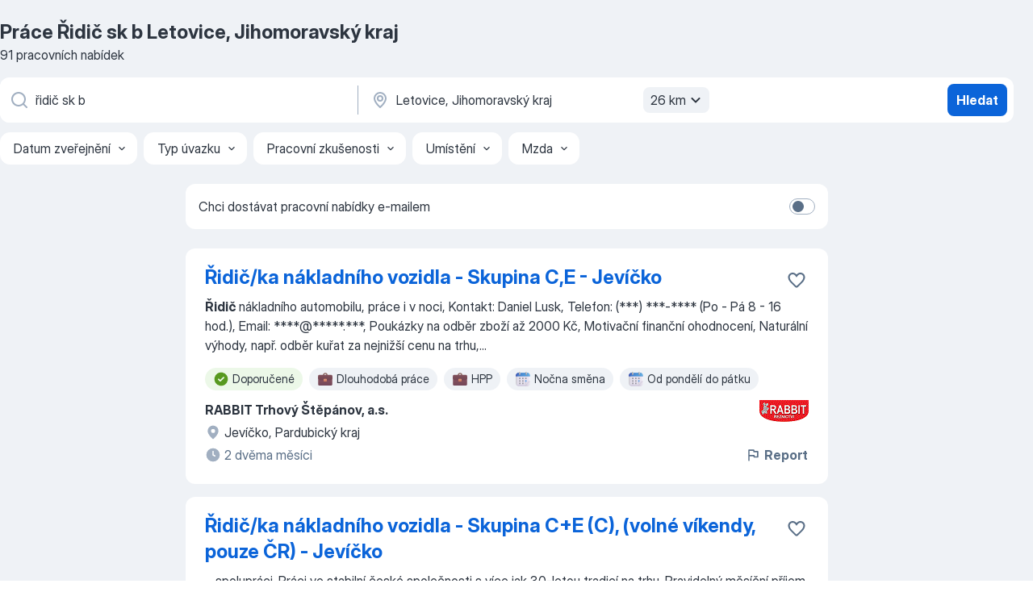

--- FILE ---
content_type: text/html
request_url: https://cz.jooble.org/pr%C3%A1ce-%C5%99idi%C4%8D-sk-b/Letovice%2C-Jihomoravsk%C3%BD-kraj
body_size: 70727
content:
<!DOCTYPE html><html lang="cs" xmlns="http://www.w3.org/1999/xhtml"><head><meta charset="utf-8"><link data-chunk="app" rel="stylesheet" href="/assets/app.2cef72498bfe64a06642.css"><link data-chunk="SERP" rel="stylesheet" href="/assets/SERP.e5eb96069634300c1c10.css"><meta name="viewport" content="width=device-width,initial-scale=1.0,maximum-scale=5" /><meta property="og:site_name" content="Jooble" /><meta property="og:locale" content="cs" /><meta property="og:type" content="website" /><meta name="msvalidate.01" content="4E93DB804C5CCCD5B3AFF7486D4B2757" /><meta name="format-detection" content="telephone=no"><link rel="preconnect" href="https://www.googletagmanager.com" /><link rel="preconnect" href="https://www.google-analytics.com" /><link rel="dns-prefetch" href="https://www.google.com" /><link rel="dns-prefetch" href="https://apis.google.com" /><link rel="dns-prefetch" href="https://connect.facebook.net" /><link rel="dns-prefetch" href="https://www.facebook.com" /><link href="https://data-cz.jooble.org/assets/fonts/inter-display.css" rel="stylesheet"><link href="https://data-cz.jooble.org/assets/fonts/segoe.css" rel="stylesheet"><link rel="apple-touch-icon" href="/assets/images/favicon/ua/apple-touch-icon.png?v=4" /><link rel="apple-touch-icon" sizes="57x57" href="/assets/images/favicon/ua/apple-touch-icon-57x57.png?v=4" /><link rel="apple-touch-icon" sizes="60x60" href="/assets/images/favicon/ua/apple-touch-icon-60x60.png?v=4" /><link rel="apple-touch-icon" sizes="72x72" href="/assets/images/favicon/ua/apple-touch-icon-72x72.png?v=4" /><link rel="apple-touch-icon" sizes="76x76" href="/assets/images/favicon/ua/apple-touch-icon-76x76.png?v=4" /><link rel="apple-touch-icon" sizes="114x114" href="/assets/images/favicon/ua/apple-touch-icon-114x114.png?v=4" /><link rel="apple-touch-icon" sizes="120x120" href="/assets/images/favicon/ua/apple-touch-icon-120x120.png?v=4" /><link rel="apple-touch-icon" sizes="144x144" href="/assets/images/favicon/ua/apple-touch-icon-144x144.png?v=4" /><link rel="apple-touch-icon" sizes="152x152" href="/assets/images/favicon/ua/apple-touch-icon-152x152.png?v=4" /><link rel="apple-touch-icon" sizes="180x180" href="/assets/images/favicon/ua/apple-touch-icon-180x180.png?v=4" /><link rel="icon" type="image/png" sizes="16x16" href="/assets/images/favicon/ua/favicon-16x16.png?v=4"><link rel="icon" type="image/png" sizes="32x32" href="/assets/images/favicon/ua/favicon-32x32.png?v=4"><link rel="icon" type="image/png" sizes="48x48" href="/assets/images/favicon/ua/android-chrome-48x48.png?v=4"><link rel="icon" type="image/png" sizes="96x96" href="/assets/images/favicon/ua/android-chrome-96x96.png?v=4"><link rel="icon" type="image/png" sizes="144x144" href="/assets/images/favicon/ua/android-chrome-144x144.png?v=4"><link rel="icon" type="image/png" sizes="192x192" href="/assets/images/favicon/ua/android-chrome-192x192.png?v=4"><link rel="icon" type="image/png" sizes="194x194" href="/assets/images/favicon/ua/favicon-194x194.png?v=4"><link rel="icon" type="image/png" sizes="256x256" href="/assets/images/favicon/ua/android-chrome-256x256.png?v=4"><link rel="icon" type="image/png" sizes="384x384" href="/assets/images/favicon/ua/android-chrome-384x384.png?v=4"><link rel="icon" type="image/png" sizes="512x512" href="/assets/images/favicon/ua/android-chrome-512x512.png?v=4"><link rel="shortcut icon" type="image/x-icon" href="/assets/images/favicon/ua/favicon-ua.ico?v=4"><link rel="icon" href="/assets/images/favicon/ua/icon.svg?v=4" sizes="any" type="image/svg+xml"><meta name="msapplication-tooltip" content="Jooble"><meta name="msapplication-config" content="/browserconfig.xml"><meta name="msapplication-TileColor" content="#ffffff"><meta name="msapplication-TileImage" content="/assets/images/favicon/ua/mstile-144x144.png?v=4"><meta name="theme-color" content="#ffffff"><meta name="ir-site-verification-token" content="-1337664224"><script type="text/javascript" charset="utf-8">(function(g,o){g[o]=g[o]||function(){(g[o]['q']=g[o]['q']||[]).push(arguments)},g[o]['t']=1*new Date})(window,'_googCsa'); </script><script>!function(){if('PerformanceLongTaskTiming' in window) {var g=window.__tti={e:[]};g.o = new PerformanceObserver(function(l){g.e = g.e.concat(l.getEntries())});g.o.observe({entryTypes:['longtask']})}}();</script><script>!function(){var e,t,n,i,r={passive:!0,capture:!0},a=new Date,o=function(){i=[],t=-1,e=null,f(addEventListener)},c=function(i,r){e||(e=r,t=i,n=new Date,f(removeEventListener),u())},u=function(){if(t>=0&&t<n-a){var r={entryType:"first-input",name:e.type,target:e.target,cancelable:e.cancelable,startTime:e.timeStamp,processingStart:e.timeStamp+t};i.forEach((function(e){e(r)})),i=[]}},s=function(e){if(e.cancelable){var t=(e.timeStamp>1e12?new Date:performance.now())-e.timeStamp;"pointerdown"==e.type?function(e,t){var n=function(){c(e,t),a()},i=function(){a()},a=function(){removeEventListener("pointerup",n,r),removeEventListener("pointercancel",i,r)};addEventListener("pointerup",n,r),addEventListener("pointercancel",i,r)}(t,e):c(t,e)}},f=function(e){["mousedown","keydown","touchstart","pointerdown"].forEach((function(t){return e(t,s,r)}))},p="hidden"===document.visibilityState?0:1/0;addEventListener("visibilitychange",(function e(t){"hidden"===document.visibilityState&&(p=t.timeStamp,removeEventListener("visibilitychange",e,!0))}),!0);o(),self.webVitals={firstInputPolyfill:function(e){i.push(e),u()},resetFirstInputPolyfill:o,get firstHiddenTime(){return p}}}();</script><title data-rh="true">Práce: Řidič sk b - Letovice, Jihomoravský kraj - 2026 (Přijmeme ihned!) - Jooble</title><link data-rh="true" rel="canonical" href="https://cz.jooble.org/pr%C3%A1ce-%C5%99idi%C4%8D-sk-b/Letovice%2C-Jihomoravsk%C3%BD-kraj"/><link data-rh="true" hreflang="cs-CZ" rel="alternate" href="https://cz.jooble.org/pr%C3%A1ce-%C5%99idi%C4%8D-sk-b/Letovice%2C-Jihomoravsk%C3%BD-kraj"/><meta data-rh="true" name="keywords" content="Práce Řidič sk b Letovice, Jihomoravský kraj, nabídky práce Řidič sk b Letovice, Jihomoravský kraj, nabídky práce"/><meta data-rh="true" name="description" content="Práce: Řidič sk b Letovice, Jihomoravský kraj ✔ Vyhledávejte mezi 64.000+ volných pracovních míst ✔ Rychle &amp; Zdarma ✔ Konkurenční plat ✔ Plný, dočasný a částečný úvazek ✔ Odběr novinek ✔ Nejlepší zaměstnavatelé v Letovicích ✔ Práce: Řidič sk b - získat snadno a rychle!"/><meta data-rh="true" property="og:image" content="/assets/images/open_graph/og_image.png"/><meta data-rh="true" property="og:url" content="https://cz.jooble.org/pr%C3%A1ce-%C5%99idi%C4%8D-sk-b/Letovice%2C-Jihomoravsk%C3%BD-kraj"/><meta data-rh="true" property="og:title" content="Práce: Řidič sk b - Letovice, Jihomoravský kraj - 2026 (Přijmeme ihned!) - Jooble"/><meta data-rh="true" property="og:description" content="Práce: Řidič sk b Letovice, Jihomoravský kraj ✔ Vyhledávejte mezi 64.000+ volných pracovních míst ✔ Rychle &amp; Zdarma ✔ Konkurenční plat ✔ Plný, dočasný a částečný úvazek ✔ Odběr novinek ✔ Nejlepší zaměstnavatelé v Letovicích ✔ Práce: Řidič sk b - získat snadno a rychle!"/><script data-rh="true" type="application/ld+json">{"@context":"https://schema.org","@type":"BreadcrumbList","itemListElement":[[{"@type":"ListItem","position":1,"item":{"@id":"https://cz.jooble.org","name":"Práce"}},{"@type":"ListItem","position":2,"item":{"@id":"https://cz.jooble.org/pr%C3%A1ce/Letovice%2C-Jihomoravsk%C3%BD-kraj","name":"Práce v Letovicích"}},{"@type":"ListItem","position":3,"item":{"@id":"https://cz.jooble.org/pr%C3%A1ce-%C5%99idi%C4%8D-sk-b","name":"Řidič sk b"}},{"@type":"ListItem","position":4,"item":{"name":"Řidič sk b Letovice, Jihomoravský kraj"}}]]}</script><script data-rh="true" type="application/ld+json">{"@context":"https://schema.org","@type":"ItemList","numberOfItems":91,"itemListElement":[[{"@type":"ListItem","position":1,"url":"https://cz.jooble.org/jdp/-5727503430754703984"},{"@type":"ListItem","position":2,"url":"https://cz.jooble.org/jdp/1780659402776071029"},{"@type":"ListItem","position":3,"url":"https://cz.jooble.org/jdp/-7947741162780139181"},{"@type":"ListItem","position":4,"url":"https://cz.jooble.org/jdp/7164495784800754876"},{"@type":"ListItem","position":5,"url":"https://cz.jooble.org/jdp/9045009869031034487"},{"@type":"ListItem","position":6,"url":"https://cz.jooble.org/jdp/-8927311276718700830"},{"@type":"ListItem","position":7,"url":"https://cz.jooble.org/jdp/-3199028752355701479"},{"@type":"ListItem","position":8,"url":"https://cz.jooble.org/jdp/4978246623364445073"},{"@type":"ListItem","position":9,"url":"https://cz.jooble.org/jdp/6848044328648549871"},{"@type":"ListItem","position":10,"url":"https://cz.jooble.org/jdp/6730804640286552458"},{"@type":"ListItem","position":11,"url":"https://cz.jooble.org/jdp/-2056090731986612657"},{"@type":"ListItem","position":12,"url":"https://cz.jooble.org/jdp/-1431630968612845389"},{"@type":"ListItem","position":13,"url":"https://cz.jooble.org/jdp/2489706507432608890"},{"@type":"ListItem","position":14,"url":"https://cz.jooble.org/jdp/-3332266476091833141"},{"@type":"ListItem","position":15,"url":"https://cz.jooble.org/jdp/4856630868170089076"},{"@type":"ListItem","position":16,"url":"https://cz.jooble.org/jdp/5033799520837099102"},{"@type":"ListItem","position":17,"url":"https://cz.jooble.org/jdp/-7076038853877590133"},{"@type":"ListItem","position":18,"url":"https://cz.jooble.org/jdp/4962271815619888920"},{"@type":"ListItem","position":19,"url":"https://cz.jooble.org/jdp/2959639718234970627"},{"@type":"ListItem","position":20,"url":"https://cz.jooble.org/jdp/6792810793882535858"},{"@type":"ListItem","position":21,"url":"https://cz.jooble.org/jdp/5700719152228726697"},{"@type":"ListItem","position":22,"url":"https://cz.jooble.org/jdp/-1979881825361930752"},{"@type":"ListItem","position":23,"url":"https://cz.jooble.org/jdp/-7797016829543846171"},{"@type":"ListItem","position":24,"url":"https://cz.jooble.org/jdp/6786994155624935865"},{"@type":"ListItem","position":25,"url":"https://cz.jooble.org/jdp/2847539396609182165"},{"@type":"ListItem","position":26,"url":"https://cz.jooble.org/jdp/-97816360534636358"},{"@type":"ListItem","position":27,"url":"https://cz.jooble.org/jdp/-696675876571482825"},{"@type":"ListItem","position":28,"url":"https://cz.jooble.org/jdp/2672233905957156938"},{"@type":"ListItem","position":29,"url":"https://cz.jooble.org/jdp/-3732133200367804618"},{"@type":"ListItem","position":30,"url":"https://cz.jooble.org/jdp/2291277550561675794"}]]}</script></head><body ondragstart="return false"><div id="app"><div class="zR2N9v"><div class="_1G2nM4"><div></div><div id="serpContainer" class="_0CG45k"><div class="+MdXgT"><header class="VavEB9"><div class="qD9dwK"><h1 class="_518B8Z">Práce Řidič sk b Letovice, Jihomoravský kraj</h1><div company="p" class="cXVOTD">91 pracovních nabídek</div></div><div class=""><form class="CXE+FW" data-test-name="_searchForm"><div class="tXoMlu"><div class="kySr3o EIHqTW"><div class="H-KSNn"><div class="Y6LTZC RKazSn"><div class="_0vIToK"><svg class="BC4g2E abyhUO gexuVd kPZVKg"><use xlink:href="/assets/sprite.1oxueCVBzlo-hocQRlhy.svg#icon-magnifier-usage"></use></svg><input id="input_:R55ioh:" class="_2cXMBT aHpE4r _5sX2B+" placeholder="Hledám volná místa..." type="text" spellcheck="false" name="keyword" autoComplete="off" autoCapitalize="off" data-test-name="_searchFormKeywordInput" aria-label="Uveďte, jaký druh práce hledáte" value="řidič sk b"/></div></div></div></div><div class="kySr3o _9+Weu7"><div class="H-KSNn"><div class="Y6LTZC RKazSn"><div class="_0vIToK"><svg class="BC4g2E abyhUO gexuVd kPZVKg"><use xlink:href="/assets/sprite.1oxueCVBzlo-hocQRlhy.svg#icon-map_marker-usage"></use></svg><input id="tbRegion" class="_2cXMBT aHpE4r _5sX2B+" placeholder="V oblasti..." type="text" spellcheck="false" name="region" autoComplete="off" autoCapitalize="off" data-test-name="_searchFormRegionInput" aria-label="Zadejte město, ve kterém hledáte práci " value="Letovice, Jihomoravský kraj"/></div><div class="hQwOE1"><div class="-xWR9w" data-test-name="_radiusSelect"><button type="button" class="VMdYVt i6dNg1 oUsVL7 -A9fYs mO9zne">26 km<span class="njVmSf"><svg class="KaSFrq JAzKjj GM7Sgs MQl7R9"><use xlink:href="/assets/sprite.1oxueCVBzlo-hocQRlhy.svg#icon-chevron_down-usage"></use></svg></span></button></div></div></div></div></div></div><button type="submit" class="VMdYVt i6dNg1 oUsVL7 xVPKbj ZuTpxY">Hledat</button></form></div><div class="p7hDF8"><div class="apmZrt" data-test-name="_smartTagsFilter"><div class="wYznI5"><span class="_1apRDx">Datum zveřejnění</span><svg class="KaSFrq DuJhnH GM7Sgs _398Jb4"><use xlink:href="/assets/sprite.1oxueCVBzlo-hocQRlhy.svg#icon-chevron_down-usage"></use></svg></div><div class="wYznI5"><span class="_1apRDx">Typ úvazku</span><svg class="KaSFrq DuJhnH GM7Sgs _398Jb4"><use xlink:href="/assets/sprite.1oxueCVBzlo-hocQRlhy.svg#icon-chevron_down-usage"></use></svg></div><div class="wYznI5"><span class="_1apRDx">Pracovní zkušenosti</span><svg class="KaSFrq DuJhnH GM7Sgs _398Jb4"><use xlink:href="/assets/sprite.1oxueCVBzlo-hocQRlhy.svg#icon-chevron_down-usage"></use></svg></div><div class="wYznI5"><span class="_1apRDx">Umístění</span><svg class="KaSFrq DuJhnH GM7Sgs _398Jb4"><use xlink:href="/assets/sprite.1oxueCVBzlo-hocQRlhy.svg#icon-chevron_down-usage"></use></svg></div><div class="wYznI5"><span class="_1apRDx">Mzda</span><svg class="KaSFrq DuJhnH GM7Sgs _398Jb4"><use xlink:href="/assets/sprite.1oxueCVBzlo-hocQRlhy.svg#icon-chevron_down-usage"></use></svg></div></div></div></header><div class="y+s7YY"><div class="Amjssv"><main class="toVmC+" role="main"><div class="NeCPdn" id="topBarContainer"><div class="dKIuea"><div class="pfddcp xPgV1+"><div class="Z7rxKJ"><span class="ahUpuK">Chci dostávat pracovní nabídky e-mailem </span><div class="rV3P9b H6hBvI RDT4pD seXaaO"><input id="SubscriptionSwitcher" type="checkbox" aria-label="SubscriptionSwitcher"/><label for="SubscriptionSwitcher"><span data-switch="pill" data-caption="false"><span data-switch="round"></span></span></label></div></div></div></div></div><div class="bXbgrv" id="serpContent"><div><div class="infinite-scroll-component__outerdiv"><div class="infinite-scroll-component ZbPfXY _serpContentBlock" style="height:auto;overflow:auto;-webkit-overflow-scrolling:touch"><div><ul class="kiBEcn"><li></li><li><div id="-5727503430754703984" data-test-name="_jobCard" class="+n4WEb rHG1ci"><div class="_9q4Aij"><h2 class="jA9gFS dUatPc"><a class="_8w9Ce2 tUC4Fj _6i4Nb0 wtCvxI job_card_link" target="_blank" href="https://cz.jooble.org/jdp/-5727503430754703984">Řidič/ka nákladního vozidla - Skupina C,E - Jevíčko</a></h2><div class="_5A-eEY"><div class="Bdpujj"><button type="button" class="ZapzXe _9WpygY XEfYdx JFkX+L vMdXr7 RNbuqd" data-test-name="jobFavoritesButton__-5727503430754703984" aria-label="Uložit nabídku do oblíbených"><span class="H2e2t1 +gVFyQ"><svg class="KaSFrq JAzKjj _0ng4na"><use xlink:href="/assets/sprite.1oxueCVBzlo-hocQRlhy.svg#icon-heart_outline-usage"></use></svg></span></button></div></div></div><div><div class="QZH8mt"><div class="GEyos4"><b>Řidič </b><span>nákladního automobilu, práce i v noci, Kontakt: Daniel Lusk, Telefon: (***) ***-**** (Po - Pá 8 - 16 hod.), Email: ****@*****.***, Poukázky na odběr zboží až 2000 Kč, Motivační finanční ohodnocení, Naturální výhody, např. odběr kuřat za nejnižší cenu na trhu,</span>...&nbsp;</div><div class="rvi8+s"><div class="tXxXy-"><div data-name="suggested" data-test-name="_highlightedTag" class="K8ZLnh tag fT460t"><svg class="KaSFrq DuJhnH GeatqJ"><use xlink:href="/assets/sprite.1oxueCVBzlo-hocQRlhy.svg#icon-check_match-usage"></use></svg>Doporučené</div><div data-name="dlouhodoba" data-test-name="_jobTag" class="K8ZLnh tag _7Amkfs"><div class="uE1IG0" style="background-image:url(/assets/images/tagIconsNew/emoji_briefcase.svg)"></div>Dlouhodobá práce</div><div data-name="hpp" data-test-name="_jobTag" class="K8ZLnh tag _7Amkfs"><div class="uE1IG0" style="background-image:url(/assets/images/tagIconsNew/emoji_briefcase.svg)"></div>HPP</div><div data-name="nocni_smeny" data-test-name="_jobTag" class="K8ZLnh tag _7Amkfs"><div class="uE1IG0" style="background-image:url(/assets/images/tagIconsNew/emoji_tear_off_calendar.svg)"></div>Nočna směna</div><div data-name="od_pondeli_do_patku" data-test-name="_jobTag" class="K8ZLnh tag _7Amkfs"><div class="uE1IG0" style="background-image:url(/assets/images/tagIconsNew/emoji_tear_off_calendar.svg)"></div>Od pondělí do pátku</div></div></div></div><div class="L4BhzZ wrapper__new_tags_design bLrJMm"><div class="j+648w"><button type="button" class="ZapzXe _9WpygY JFkX+L vMdXr7 _9ofHq7" data-test-name="_reportJobButtonSerp"><span class="H2e2t1 w87w0E"><svg class="KaSFrq xY3sEm _0ng4na cS9jE1"><use xlink:href="/assets/sprite.1oxueCVBzlo-hocQRlhy.svg#icon-flag-usage"></use></svg></span>Report</button><img src="/css/images/plogo/298.gif" class="yUFQEM" aria-hidden="true" alt="dteCompanyLogo"/></div><div class="E6E0jY"><div class="pXyhD4 VeoRvG"><div class="heru4z"><p class="z6WlhX" data-test-name="_companyName">RABBIT Trhový Štěpánov, a.s.</p></div></div><div class="blapLw gj1vO6 fhg31q nxYYVJ" tabindex="-1"><svg class="BC4g2E c6AqqO gexuVd kE3ssB DlQ0Ty icon_gray_soft mdorqd"><use xlink:href="/assets/sprite.1oxueCVBzlo-hocQRlhy.svg#icon-map_marker_filled-usage"></use></svg><div class="caption NTRJBV">Jevíčko, Pardubický kraj</div></div><div class="blapLw gj1vO6 fhg31q fGYTou"><svg class="BC4g2E c6AqqO gexuVd kE3ssB DlQ0Ty icon_gray_soft jjtReA"><use xlink:href="/assets/sprite.1oxueCVBzlo-hocQRlhy.svg#icon-clock_filled-usage"></use></svg><div class="caption Vk-5Da">2 dvěma měsíci</div></div></div></div></div></div></li><li><div id="1780659402776071029" data-test-name="_jobCard" class="+n4WEb rHG1ci"><div class="_9q4Aij"><h2 class="jA9gFS dUatPc"><a class="_8w9Ce2 tUC4Fj _6i4Nb0 wtCvxI job_card_link" target="_blank" href="https://cz.jooble.org/jdp/1780659402776071029">Řidič/ka nákladního vozidla - Skupina C+E (C), (volné víkendy, pouze ČR) - Jevíčko</a></h2><div class="_5A-eEY"><div class="Bdpujj"><button type="button" class="ZapzXe _9WpygY XEfYdx JFkX+L vMdXr7 RNbuqd" data-test-name="jobFavoritesButton__1780659402776071029" aria-label="Uložit nabídku do oblíbených"><span class="H2e2t1 +gVFyQ"><svg class="KaSFrq JAzKjj _0ng4na"><use xlink:href="/assets/sprite.1oxueCVBzlo-hocQRlhy.svg#icon-heart_outline-usage"></use></svg></span></button></div></div></div><div><div class="QZH8mt"><div class="GEyos4">&nbsp;...<span>spolupráci. Práci ve stabilní české společnosti s více jak 30-letou tradicí na trhu. Pravidelný měsíční příjem. Zajímavý motivační systém. Ostatní služební výhody a bonusy </span><b>řidičský </b><span>průkaz skupiny C+E (příp. C),
profesní průkaz, praxe nutná, flexibilita, práce i v noci</span></div><div class="rvi8+s"><div class="tXxXy-"><div data-name="suggested" data-test-name="_highlightedTag" class="K8ZLnh tag fT460t"><svg class="KaSFrq DuJhnH GeatqJ"><use xlink:href="/assets/sprite.1oxueCVBzlo-hocQRlhy.svg#icon-check_match-usage"></use></svg>Doporučené</div><div data-name="castecny_uvazek" data-test-name="_jobTag" class="K8ZLnh tag _7Amkfs"><div class="uE1IG0" style="background-image:url(/assets/images/tagIconsNew/emoji_briefcase.svg)"></div>Částečný úvazek</div><div data-name="dlouhodoba" data-test-name="_jobTag" class="K8ZLnh tag _7Amkfs"><div class="uE1IG0" style="background-image:url(/assets/images/tagIconsNew/emoji_briefcase.svg)"></div>Dlouhodobá práce</div><div data-name="hpp" data-test-name="_jobTag" class="K8ZLnh tag _7Amkfs"><div class="uE1IG0" style="background-image:url(/assets/images/tagIconsNew/emoji_briefcase.svg)"></div>HPP</div><div data-name="s_ubytovanim" data-test-name="_jobTag" class="K8ZLnh tag _7Amkfs"><div class="uE1IG0" style="background-image:url(/assets/images/tagIconsNew/emoji_round_pushpin.svg)"></div>S ubytováním</div><div data-name="nocni_smeny" data-test-name="_jobTag" class="K8ZLnh tag _7Amkfs"><div class="uE1IG0" style="background-image:url(/assets/images/tagIconsNew/emoji_tear_off_calendar.svg)"></div>Nočna směna</div><div data-name="od_pondeli_do_patku" data-test-name="_jobTag" class="K8ZLnh tag _7Amkfs"><div class="uE1IG0" style="background-image:url(/assets/images/tagIconsNew/emoji_tear_off_calendar.svg)"></div>Od pondělí do pátku</div></div></div></div><div class="L4BhzZ wrapper__new_tags_design bLrJMm"><div class="j+648w"><button type="button" class="ZapzXe _9WpygY JFkX+L vMdXr7 _9ofHq7" data-test-name="_reportJobButtonSerp"><span class="H2e2t1 w87w0E"><svg class="KaSFrq xY3sEm _0ng4na cS9jE1"><use xlink:href="/assets/sprite.1oxueCVBzlo-hocQRlhy.svg#icon-flag-usage"></use></svg></span>Report</button><img src="/css/images/plogo/298.gif" class="yUFQEM" aria-hidden="true" alt="dteCompanyLogo"/></div><div class="E6E0jY"><div class="pXyhD4 VeoRvG"><div class="heru4z"><p class="z6WlhX" data-test-name="_companyName">RABBIT Trhový Štěpánov, a.s.</p></div></div><div class="blapLw gj1vO6 fhg31q nxYYVJ" tabindex="-1"><svg class="BC4g2E c6AqqO gexuVd kE3ssB DlQ0Ty icon_gray_soft mdorqd"><use xlink:href="/assets/sprite.1oxueCVBzlo-hocQRlhy.svg#icon-map_marker_filled-usage"></use></svg><div class="caption NTRJBV">Jevíčko, Pardubický kraj</div></div><div class="blapLw gj1vO6 fhg31q fGYTou"><svg class="BC4g2E c6AqqO gexuVd kE3ssB DlQ0Ty icon_gray_soft jjtReA"><use xlink:href="/assets/sprite.1oxueCVBzlo-hocQRlhy.svg#icon-clock_filled-usage"></use></svg><div class="caption Vk-5Da">Před 11 dnem</div></div></div></div></div></div></li><li><div id="-7947741162780139181" data-test-name="_jobCard" class="+n4WEb rHG1ci"><div class="_9q4Aij"><h2 class="jA9gFS dUatPc"><a class="_8w9Ce2 tUC4Fj _6i4Nb0 wtCvxI job_card_link" target="_blank" href="https://cz.jooble.org/jdp/-7947741162780139181">Řidič/ ka sk. B</a></h2><div class="_5A-eEY"><div class="Bdpujj"><button type="button" class="ZapzXe _9WpygY XEfYdx JFkX+L vMdXr7 RNbuqd" data-test-name="jobFavoritesButton__-7947741162780139181" aria-label="Uložit nabídku do oblíbených"><span class="H2e2t1 +gVFyQ"><svg class="KaSFrq JAzKjj _0ng4na"><use xlink:href="/assets/sprite.1oxueCVBzlo-hocQRlhy.svg#icon-heart_outline-usage"></use></svg></span></button></div></div></div><div><div class="QZH8mt"><div class="GEyos4"><span>NÁPLŇ PRÁCE: </span><b>řidič/</b><span>ka nákladních automobilů do 3,5 t se specializací na Německo, Francii, Benelux 
NABÍZÍME: nástup možný ihned 
KONTAKT: telefonicky, emailem</span></div><div class="rvi8+s"><div class="tXxXy-"><div data-name="suggested" data-test-name="_highlightedTag" class="K8ZLnh tag fT460t"><svg class="KaSFrq DuJhnH GeatqJ"><use xlink:href="/assets/sprite.1oxueCVBzlo-hocQRlhy.svg#icon-check_match-usage"></use></svg>Doporučené</div><div data-name="ihned" data-test-name="_jobTag" class="K8ZLnh tag _7Amkfs"><div class="uE1IG0" style="background-image:url(/assets/images/tagIconsNew/emoji_round_pushpin.svg)"></div>Nástup ihned</div></div></div></div><div class="L4BhzZ wrapper__new_tags_design bLrJMm"><div class="j+648w"><button type="button" class="ZapzXe _9WpygY JFkX+L vMdXr7 _9ofHq7" data-test-name="_reportJobButtonSerp"><span class="H2e2t1 w87w0E"><svg class="KaSFrq xY3sEm _0ng4na cS9jE1"><use xlink:href="/assets/sprite.1oxueCVBzlo-hocQRlhy.svg#icon-flag-usage"></use></svg></span>Report</button></div><div class="E6E0jY"><div class="pXyhD4 VeoRvG"><div class="heru4z"><p class="z6WlhX" data-test-name="_companyName">AB eurodoprava s.r.o.</p></div></div><div class="blapLw gj1vO6 fhg31q nxYYVJ" tabindex="-1"><svg class="BC4g2E c6AqqO gexuVd kE3ssB DlQ0Ty icon_gray_soft mdorqd"><use xlink:href="/assets/sprite.1oxueCVBzlo-hocQRlhy.svg#icon-map_marker_filled-usage"></use></svg><div class="caption NTRJBV">Brněnec, Pardubický kraj</div></div><div class="blapLw gj1vO6 fhg31q fGYTou"><svg class="BC4g2E c6AqqO gexuVd kE3ssB DlQ0Ty icon_gray_soft jjtReA"><use xlink:href="/assets/sprite.1oxueCVBzlo-hocQRlhy.svg#icon-clock_filled-usage"></use></svg><div class="caption Vk-5Da">Před 20 dny</div></div></div></div></div></div></li><li><div id="7164495784800754876" data-test-name="_jobCard" class="+n4WEb rHG1ci"><div class="_9q4Aij"><h2 class="jA9gFS dUatPc"><a class="_8w9Ce2 tUC4Fj _6i4Nb0 wtCvxI job_card_link" target="_blank" href="https://cz.jooble.org/jdp/7164495784800754876">Řidič/ka nákladního vozidla - Skupina C+E  - Jevíčko</a></h2><div class="_5A-eEY"><div class="Bdpujj"><button type="button" class="ZapzXe _9WpygY XEfYdx JFkX+L vMdXr7 RNbuqd" data-test-name="jobFavoritesButton__7164495784800754876" aria-label="Uložit nabídku do oblíbených"><span class="H2e2t1 +gVFyQ"><svg class="KaSFrq JAzKjj _0ng4na"><use xlink:href="/assets/sprite.1oxueCVBzlo-hocQRlhy.svg#icon-heart_outline-usage"></use></svg></span></button></div></div></div><div><div class="QZH8mt"><p class="b97WnG">75000 Kč</p><div class="GEyos4"> Popis pracovní nabídky 
 Hledáme pracovníky pro svoz živé drůbeže z farem v rámci ČR (výjezdní místo Jevíčko).- obsluha mechanizovaného návěsu na přepravu drůbeže- částečně noční práce    Požadujeme 
 Spolehlivost 
 Pracovní flexibilitu 
   Nabízíme 
 Odměna za odpracování...</div><div class="rvi8+s"><div class="tXxXy-"><div data-name="suggested" data-test-name="_highlightedTag" class="K8ZLnh tag fT460t"><svg class="KaSFrq DuJhnH GeatqJ"><use xlink:href="/assets/sprite.1oxueCVBzlo-hocQRlhy.svg#icon-check_match-usage"></use></svg>Doporučené</div><div data-name="castecny_uvazek" data-test-name="_jobTag" class="K8ZLnh tag _7Amkfs"><div class="uE1IG0" style="background-image:url(/assets/images/tagIconsNew/emoji_briefcase.svg)"></div>Částečný úvazek</div><div data-name="dlouhodoba" data-test-name="_jobTag" class="K8ZLnh tag _7Amkfs"><div class="uE1IG0" style="background-image:url(/assets/images/tagIconsNew/emoji_briefcase.svg)"></div>Dlouhodobá práce</div><div data-name="plny_uvazek" data-test-name="_jobTag" class="K8ZLnh tag _7Amkfs"><div class="uE1IG0" style="background-image:url(/assets/images/tagIconsNew/emoji_briefcase.svg)"></div>Plný úvazek</div><div data-name="s_ubytovanim" data-test-name="_jobTag" class="K8ZLnh tag _7Amkfs"><div class="uE1IG0" style="background-image:url(/assets/images/tagIconsNew/emoji_round_pushpin.svg)"></div>S ubytováním</div><div data-name="nocni_smeny" data-test-name="_jobTag" class="K8ZLnh tag _7Amkfs"><div class="uE1IG0" style="background-image:url(/assets/images/tagIconsNew/emoji_tear_off_calendar.svg)"></div>Nočna směna</div></div></div></div><div class="L4BhzZ wrapper__new_tags_design bLrJMm"><div class="j+648w"><button type="button" class="ZapzXe _9WpygY JFkX+L vMdXr7 _9ofHq7" data-test-name="_reportJobButtonSerp"><span class="H2e2t1 w87w0E"><svg class="KaSFrq xY3sEm _0ng4na cS9jE1"><use xlink:href="/assets/sprite.1oxueCVBzlo-hocQRlhy.svg#icon-flag-usage"></use></svg></span>Report</button><img src="/css/images/plogo/219.gif" class="yUFQEM" aria-hidden="true" alt="dteCompanyLogo"/></div><div class="E6E0jY"><div class="pXyhD4 VeoRvG"><div class="heru4z"><p class="z6WlhX" data-test-name="_companyName">RABBIT Trhový Štěpánov a.s.</p></div></div><div class="blapLw gj1vO6 fhg31q nxYYVJ" tabindex="-1"><svg class="BC4g2E c6AqqO gexuVd kE3ssB DlQ0Ty icon_gray_soft mdorqd"><use xlink:href="/assets/sprite.1oxueCVBzlo-hocQRlhy.svg#icon-map_marker_filled-usage"></use></svg><div class="caption NTRJBV">Jevíčko, Pardubický kraj</div></div><div class="blapLw gj1vO6 fhg31q fGYTou"><svg class="BC4g2E c6AqqO gexuVd kE3ssB DlQ0Ty icon_gray_soft jjtReA"><use xlink:href="/assets/sprite.1oxueCVBzlo-hocQRlhy.svg#icon-clock_filled-usage"></use></svg><div class="caption Vk-5Da">Před 8 dny</div></div></div></div></div></div></li><li><div id="9045009869031034487" data-test-name="_jobCard" class="+n4WEb rHG1ci"><div class="_9q4Aij"><h2 class="jA9gFS dUatPc"><a class="_8w9Ce2 tUC4Fj _6i4Nb0 wtCvxI job_card_link" target="_blank" href="https://cz.jooble.org/jdp/9045009869031034487">Ostraha v Penny Marketu</a></h2><div class="_5A-eEY"><div class="Bdpujj"><button type="button" class="ZapzXe _9WpygY XEfYdx JFkX+L vMdXr7 RNbuqd" data-test-name="jobFavoritesButton__9045009869031034487" aria-label="Uložit nabídku do oblíbených"><span class="H2e2t1 +gVFyQ"><svg class="KaSFrq JAzKjj _0ng4na"><use xlink:href="/assets/sprite.1oxueCVBzlo-hocQRlhy.svg#icon-heart_outline-usage"></use></svg></span></button></div></div></div><div><div class="QZH8mt"><p class="b97WnG">135 - 150 Kč/hod</p><div class="GEyos4"> Náplní práce je: 
bezpečnostní dohled nad prodejnou 
 kontrola zabezpečení zboží před krádeží 
 kamerový monitoring prodejny 
 Požadujeme: 
 trestní bezúhonnost 
 fyzickou zdatnost 
 Nabízíme: 
práci na denní směny v klimatizovaném prostředí 
 prémiové ohodnocení...</div><div class="rvi8+s"><div class="tXxXy-"><div data-name="suggested" data-test-name="_highlightedTag" class="K8ZLnh tag fT460t"><svg class="KaSFrq DuJhnH GeatqJ"><use xlink:href="/assets/sprite.1oxueCVBzlo-hocQRlhy.svg#icon-check_match-usage"></use></svg>Doporučené</div><div data-name="dpp" data-test-name="_jobTag" class="K8ZLnh tag _7Amkfs"><div class="uE1IG0" style="background-image:url(/assets/images/tagIconsNew/emoji_briefcase.svg)"></div>DPP</div><div data-name="hpp" data-test-name="_jobTag" class="K8ZLnh tag _7Amkfs"><div class="uE1IG0" style="background-image:url(/assets/images/tagIconsNew/emoji_briefcase.svg)"></div>HPP</div></div></div></div><div class="L4BhzZ wrapper__new_tags_design bLrJMm"><div class="j+648w"><button type="button" class="ZapzXe _9WpygY JFkX+L vMdXr7 _9ofHq7" data-test-name="_reportJobButtonSerp"><span class="H2e2t1 w87w0E"><svg class="KaSFrq xY3sEm _0ng4na cS9jE1"><use xlink:href="/assets/sprite.1oxueCVBzlo-hocQRlhy.svg#icon-flag-usage"></use></svg></span>Report</button><img src="/css/images/plogo/249.gif" class="yUFQEM" aria-hidden="true" alt="dteCompanyLogo"/></div><div class="E6E0jY"><div class="pXyhD4 VeoRvG"><div class="heru4z"><p class="z6WlhX" data-test-name="_companyName">NAXX GUARD a.s.</p></div></div><div class="blapLw gj1vO6 fhg31q nxYYVJ" tabindex="-1"><svg class="BC4g2E c6AqqO gexuVd kE3ssB DlQ0Ty icon_gray_soft mdorqd"><use xlink:href="/assets/sprite.1oxueCVBzlo-hocQRlhy.svg#icon-map_marker_filled-usage"></use></svg><div class="caption NTRJBV">Letovice, Jihomoravský kraj</div></div><div class="blapLw gj1vO6 fhg31q fGYTou"><svg class="BC4g2E c6AqqO gexuVd kE3ssB DlQ0Ty icon_gray_soft jjtReA"><use xlink:href="/assets/sprite.1oxueCVBzlo-hocQRlhy.svg#icon-clock_filled-usage"></use></svg><div class="caption Vk-5Da">Před 1 dnem</div></div></div></div></div></div></li><li><div id="-8927311276718700830" data-test-name="_jobCard" class="+n4WEb rHG1ci"><div class="_9q4Aij"><h2 class="jA9gFS dUatPc"><a class="_8w9Ce2 tUC4Fj _6i4Nb0 wtCvxI job_card_link" target="_blank" href="https://cz.jooble.org/jdp/-8927311276718700830">Prodavač, prodavačka - Jevíčko</a></h2><div class="_5A-eEY"><div class="Bdpujj"><button type="button" class="ZapzXe _9WpygY XEfYdx JFkX+L vMdXr7 RNbuqd" data-test-name="jobFavoritesButton__-8927311276718700830" aria-label="Uložit nabídku do oblíbených"><span class="H2e2t1 +gVFyQ"><svg class="KaSFrq JAzKjj _0ng4na"><use xlink:href="/assets/sprite.1oxueCVBzlo-hocQRlhy.svg#icon-heart_outline-usage"></use></svg></span></button></div></div></div><div><div class="QZH8mt"><div class="GEyos4">V Řeznictví RABBIT budete prodávat zaručeně čerstvé a kvalitní maso a uzeniny za slušné ceny. A díky Vám se zákazníci budou rádi vracet.
Aktivní nabídkou spokojenému zákazníkovi můžete zvýšit prodej a získat motivační ohodnocení.
Do pultu budete doplňovat již porcované...</div><div class="rvi8+s"><div class="tXxXy-"><div data-name="suggested" data-test-name="_highlightedTag" class="K8ZLnh tag fT460t"><svg class="KaSFrq DuJhnH GeatqJ"><use xlink:href="/assets/sprite.1oxueCVBzlo-hocQRlhy.svg#icon-check_match-usage"></use></svg>Doporučené</div><div data-name="castecny_uvazek" data-test-name="_jobTag" class="K8ZLnh tag _7Amkfs"><div class="uE1IG0" style="background-image:url(/assets/images/tagIconsNew/emoji_briefcase.svg)"></div>Částečný úvazek</div><div data-name="dohoda" data-test-name="_jobTag" class="K8ZLnh tag _7Amkfs"><div class="uE1IG0" style="background-image:url(/assets/images/tagIconsNew/emoji_briefcase.svg)"></div>Práce na dohodu</div><div data-name="hpp" data-test-name="_jobTag" class="K8ZLnh tag _7Amkfs"><div class="uE1IG0" style="background-image:url(/assets/images/tagIconsNew/emoji_briefcase.svg)"></div>HPP</div><div data-name="flexibilni" data-test-name="_jobTag" class="K8ZLnh tag _7Amkfs"><div class="uE1IG0" style="background-image:url(/assets/images/tagIconsNew/emoji_tear_off_calendar.svg)"></div>Flexibilní pracovní doba</div><div data-name="nenarocna" data-test-name="_jobTag" class="K8ZLnh tag _7Amkfs"><div class="uE1IG0" style="background-image:url(/assets/images/tagIconsNew/emoji_tear_off_calendar.svg)"></div>Nenárocná práce</div><div data-name="od_pondeli_do_patku" data-test-name="_jobTag" class="K8ZLnh tag _7Amkfs"><div class="uE1IG0" style="background-image:url(/assets/images/tagIconsNew/emoji_tear_off_calendar.svg)"></div>Od pondělí do pátku</div><div data-name="smenny_provoz" data-test-name="_jobTag" class="K8ZLnh tag _7Amkfs"><div class="uE1IG0" style="background-image:url(/assets/images/tagIconsNew/emoji_tear_off_calendar.svg)"></div>Směnný provoz</div></div></div></div><div class="L4BhzZ wrapper__new_tags_design bLrJMm"><div class="j+648w"><button type="button" class="ZapzXe _9WpygY JFkX+L vMdXr7 _9ofHq7" data-test-name="_reportJobButtonSerp"><span class="H2e2t1 w87w0E"><svg class="KaSFrq xY3sEm _0ng4na cS9jE1"><use xlink:href="/assets/sprite.1oxueCVBzlo-hocQRlhy.svg#icon-flag-usage"></use></svg></span>Report</button><img src="/css/images/plogo/298.gif" class="yUFQEM" aria-hidden="true" alt="dteCompanyLogo"/></div><div class="E6E0jY"><div class="pXyhD4 VeoRvG"><div class="heru4z"><p class="z6WlhX" data-test-name="_companyName">RABBIT Trhový Štěpánov, a.s.</p></div></div><div class="blapLw gj1vO6 fhg31q nxYYVJ" tabindex="-1"><svg class="BC4g2E c6AqqO gexuVd kE3ssB DlQ0Ty icon_gray_soft mdorqd"><use xlink:href="/assets/sprite.1oxueCVBzlo-hocQRlhy.svg#icon-map_marker_filled-usage"></use></svg><div class="caption NTRJBV">Jevíčko, Pardubický kraj</div></div><div class="blapLw gj1vO6 fhg31q fGYTou"><svg class="BC4g2E c6AqqO gexuVd kE3ssB DlQ0Ty icon_gray_soft jjtReA"><use xlink:href="/assets/sprite.1oxueCVBzlo-hocQRlhy.svg#icon-clock_filled-usage"></use></svg><div class="caption Vk-5Da">Před 15 dny</div></div></div></div></div></div></li><li><div id="-3199028752355701479" data-test-name="_jobCard" class="+n4WEb rHG1ci"><div class="_9q4Aij"><h2 class="jA9gFS dUatPc"><a class="_8w9Ce2 tUC4Fj _6i4Nb0 wtCvxI job_card_link" target="_blank" href="https://cz.jooble.org/jdp/-3199028752355701479">Řidič vysokozdvižného vozíku - Jevíčko</a></h2><div class="_5A-eEY"><div class="Bdpujj"><button type="button" class="ZapzXe _9WpygY XEfYdx JFkX+L vMdXr7 RNbuqd" data-test-name="jobFavoritesButton__-3199028752355701479" aria-label="Uložit nabídku do oblíbených"><span class="H2e2t1 +gVFyQ"><svg class="KaSFrq JAzKjj _0ng4na"><use xlink:href="/assets/sprite.1oxueCVBzlo-hocQRlhy.svg#icon-heart_outline-usage"></use></svg></span></button></div></div></div><div><div class="QZH8mt"><div class="GEyos4"><b>Řidič </b><span>vysokozdvižného vozíku, Kontakt: Daniel Lusk, Telefon: (***) ***-**** (Po - Pá 8 - 16 hod.), Email: ****@*****.***, nákup kuřecího masa za zvýhodněné ceny, poukázky na nákup v prodejnách Rabbit, Naturální výhody, např. odběr kuřat za nejnižší cenu na trhu, Motivační</span>...&nbsp;</div><div class="rvi8+s"><div class="tXxXy-"><div data-name="suggested" data-test-name="_highlightedTag" class="K8ZLnh tag fT460t"><svg class="KaSFrq DuJhnH GeatqJ"><use xlink:href="/assets/sprite.1oxueCVBzlo-hocQRlhy.svg#icon-check_match-usage"></use></svg>Doporučené</div><div data-name="dlouhodoba" data-test-name="_jobTag" class="K8ZLnh tag _7Amkfs"><div class="uE1IG0" style="background-image:url(/assets/images/tagIconsNew/emoji_briefcase.svg)"></div>Dlouhodobá práce</div><div data-name="hpp" data-test-name="_jobTag" class="K8ZLnh tag _7Amkfs"><div class="uE1IG0" style="background-image:url(/assets/images/tagIconsNew/emoji_briefcase.svg)"></div>HPP</div><div data-name="od_pondeli_do_patku" data-test-name="_jobTag" class="K8ZLnh tag _7Amkfs"><div class="uE1IG0" style="background-image:url(/assets/images/tagIconsNew/emoji_tear_off_calendar.svg)"></div>Od pondělí do pátku</div></div></div></div><div class="L4BhzZ wrapper__new_tags_design bLrJMm"><div class="j+648w"><button type="button" class="ZapzXe _9WpygY JFkX+L vMdXr7 _9ofHq7" data-test-name="_reportJobButtonSerp"><span class="H2e2t1 w87w0E"><svg class="KaSFrq xY3sEm _0ng4na cS9jE1"><use xlink:href="/assets/sprite.1oxueCVBzlo-hocQRlhy.svg#icon-flag-usage"></use></svg></span>Report</button><img src="/css/images/plogo/298.gif" class="yUFQEM" aria-hidden="true" alt="dteCompanyLogo"/></div><div class="E6E0jY"><div class="pXyhD4 VeoRvG"><div class="heru4z"><p class="z6WlhX" data-test-name="_companyName">RABBIT Trhový Štěpánov, a.s.</p></div></div><div class="blapLw gj1vO6 fhg31q nxYYVJ" tabindex="-1"><svg class="BC4g2E c6AqqO gexuVd kE3ssB DlQ0Ty icon_gray_soft mdorqd"><use xlink:href="/assets/sprite.1oxueCVBzlo-hocQRlhy.svg#icon-map_marker_filled-usage"></use></svg><div class="caption NTRJBV">Jevíčko, Pardubický kraj</div></div><div class="blapLw gj1vO6 fhg31q fGYTou"><svg class="BC4g2E c6AqqO gexuVd kE3ssB DlQ0Ty icon_gray_soft jjtReA"><use xlink:href="/assets/sprite.1oxueCVBzlo-hocQRlhy.svg#icon-clock_filled-usage"></use></svg><div class="caption Vk-5Da">2 dvěma měsíci</div></div></div></div></div></div></li><li></li><li><div id="4978246623364445073" data-test-name="_jobCard" class="+n4WEb rHG1ci"><div class="_9q4Aij"><h2 class="jA9gFS dUatPc"><a class="_8w9Ce2 tUC4Fj _6i4Nb0 wtCvxI job_card_link" target="_blank" href="https://cz.jooble.org/jdp/4978246623364445073">Řidiči autobusů</a></h2><div class="_5A-eEY"><div class="Bdpujj"><button type="button" class="ZapzXe _9WpygY XEfYdx JFkX+L vMdXr7 RNbuqd" data-test-name="jobFavoritesButton__4978246623364445073" aria-label="Uložit nabídku do oblíbených"><span class="H2e2t1 +gVFyQ"><svg class="KaSFrq JAzKjj _0ng4na"><use xlink:href="/assets/sprite.1oxueCVBzlo-hocQRlhy.svg#icon-heart_outline-usage"></use></svg></span></button></div></div></div><div><div class="QZH8mt"><p class="b97WnG">60000 Kč</p><div class="GEyos4">&nbsp;...<span>i zkrácený pracovní úvazek 30 hodin týdně.    Požadovaná znalost jazyků 
~ Angličtina - neurčeno 

   Požadované dovednosti 
 </span><b>Řidičský </b><span>průkaz - řízení autobusů - skupina D 
 Řidičský průkaz - profesní průkaz řidiče 
   Benefity 
~ Jiné výhody - zaměstnanecké benefity</span>...&nbsp;</div><div class="rvi8+s"><div class="tXxXy-"><div data-name="suggested" data-test-name="_highlightedTag" class="K8ZLnh tag fT460t"><svg class="KaSFrq DuJhnH GeatqJ"><use xlink:href="/assets/sprite.1oxueCVBzlo-hocQRlhy.svg#icon-check_match-usage"></use></svg>Doporučené</div><div data-name="castecny_uvazek" data-test-name="_jobTag" class="K8ZLnh tag _7Amkfs"><div class="uE1IG0" style="background-image:url(/assets/images/tagIconsNew/emoji_briefcase.svg)"></div>Částečný úvazek</div><div data-name="plny_uvazek" data-test-name="_jobTag" class="K8ZLnh tag _7Amkfs"><div class="uE1IG0" style="background-image:url(/assets/images/tagIconsNew/emoji_briefcase.svg)"></div>Plný úvazek</div><div data-name="smenny_provoz" data-test-name="_jobTag" class="K8ZLnh tag _7Amkfs"><div class="uE1IG0" style="background-image:url(/assets/images/tagIconsNew/emoji_tear_off_calendar.svg)"></div>Směnný provoz</div></div></div></div><div class="L4BhzZ wrapper__new_tags_design bLrJMm"><div class="j+648w"><button type="button" class="ZapzXe _9WpygY JFkX+L vMdXr7 _9ofHq7" data-test-name="_reportJobButtonSerp"><span class="H2e2t1 w87w0E"><svg class="KaSFrq xY3sEm _0ng4na cS9jE1"><use xlink:href="/assets/sprite.1oxueCVBzlo-hocQRlhy.svg#icon-flag-usage"></use></svg></span>Report</button><img src="/css/images/plogo/219.gif" class="yUFQEM" aria-hidden="true" alt="dteCompanyLogo"/></div><div class="E6E0jY"><div class="pXyhD4 VeoRvG"><div class="heru4z"><p class="z6WlhX" data-test-name="_companyName">DOPAZ s.r.o.</p></div></div><div class="blapLw gj1vO6 fhg31q nxYYVJ" tabindex="-1"><svg class="BC4g2E c6AqqO gexuVd kE3ssB DlQ0Ty icon_gray_soft mdorqd"><use xlink:href="/assets/sprite.1oxueCVBzlo-hocQRlhy.svg#icon-map_marker_filled-usage"></use></svg><div class="caption NTRJBV">Letovice, Jihomoravský kraj</div></div><div class="blapLw gj1vO6 fhg31q fGYTou"><svg class="BC4g2E c6AqqO gexuVd kE3ssB DlQ0Ty icon_gray_soft jjtReA"><use xlink:href="/assets/sprite.1oxueCVBzlo-hocQRlhy.svg#icon-clock_filled-usage"></use></svg><div class="caption Vk-5Da">Před 3 dny</div></div></div></div></div></div></li><li><div id="6848044328648549871" data-test-name="_jobCard" class="+n4WEb rHG1ci"><div class="_9q4Aij"><h2 class="jA9gFS dUatPc"><a class="_8w9Ce2 tUC4Fj _6i4Nb0 wtCvxI job_card_link" target="_blank" href="https://cz.jooble.org/jdp/6848044328648549871">Řidiči autobusů ids jmk</a></h2><div class="_5A-eEY"><div class="Bdpujj"><button type="button" class="ZapzXe _9WpygY XEfYdx JFkX+L vMdXr7 RNbuqd" data-test-name="jobFavoritesButton__6848044328648549871" aria-label="Uložit nabídku do oblíbených"><span class="H2e2t1 +gVFyQ"><svg class="KaSFrq JAzKjj _0ng4na"><use xlink:href="/assets/sprite.1oxueCVBzlo-hocQRlhy.svg#icon-heart_outline-usage"></use></svg></span></button></div></div></div><div><div class="QZH8mt"><p class="b97WnG">30000 - 60000 Kč</p><div class="GEyos4"><span> Plný pracovní úvazek, možno i zkrácený pracovní úvazek 30 hodin týdně. 
 Společnost DOPAZ s.r.o. hledá vhodného kandidáta na pozici </span><b>Řidiči </b><span>autobusů ids jmk.</span></div><div class="rvi8+s"><div class="tXxXy-"><div data-name="suggested" data-test-name="_highlightedTag" class="K8ZLnh tag fT460t"><svg class="KaSFrq DuJhnH GeatqJ"><use xlink:href="/assets/sprite.1oxueCVBzlo-hocQRlhy.svg#icon-check_match-usage"></use></svg>Doporučené</div><div data-name="castecny_uvazek" data-test-name="_jobTag" class="K8ZLnh tag _7Amkfs"><div class="uE1IG0" style="background-image:url(/assets/images/tagIconsNew/emoji_briefcase.svg)"></div>Částečný úvazek</div><div data-name="plny_uvazek" data-test-name="_jobTag" class="K8ZLnh tag _7Amkfs"><div class="uE1IG0" style="background-image:url(/assets/images/tagIconsNew/emoji_briefcase.svg)"></div>Plný úvazek</div></div></div></div><div class="L4BhzZ wrapper__new_tags_design bLrJMm"><div class="j+648w"><button type="button" class="ZapzXe _9WpygY JFkX+L vMdXr7 _9ofHq7" data-test-name="_reportJobButtonSerp"><span class="H2e2t1 w87w0E"><svg class="KaSFrq xY3sEm _0ng4na cS9jE1"><use xlink:href="/assets/sprite.1oxueCVBzlo-hocQRlhy.svg#icon-flag-usage"></use></svg></span>Report</button><img src="/css/images/plogo/7.gif" class="yUFQEM" aria-hidden="true" alt="dteCompanyLogo"/></div><div class="E6E0jY"><div class="pXyhD4 VeoRvG"><div class="heru4z"><p class="z6WlhX" data-test-name="_companyName">DOPAZ s.r.o.</p></div></div><div class="blapLw gj1vO6 fhg31q nxYYVJ" tabindex="-1"><svg class="BC4g2E c6AqqO gexuVd kE3ssB DlQ0Ty icon_gray_soft mdorqd"><use xlink:href="/assets/sprite.1oxueCVBzlo-hocQRlhy.svg#icon-map_marker_filled-usage"></use></svg><div class="caption NTRJBV">Letovice, Jihomoravský kraj</div></div><div class="blapLw gj1vO6 fhg31q fGYTou"><svg class="BC4g2E c6AqqO gexuVd kE3ssB DlQ0Ty icon_gray_soft jjtReA"><use xlink:href="/assets/sprite.1oxueCVBzlo-hocQRlhy.svg#icon-clock_filled-usage"></use></svg><div class="caption Vk-5Da">Před 6 dny</div></div></div></div></div></div></li><li><div id="6730804640286552458" data-test-name="_jobCard" class="+n4WEb rHG1ci"><div class="_9q4Aij"><h2 class="jA9gFS dUatPc"><a class="_8w9Ce2 tUC4Fj _6i4Nb0 wtCvxI job_card_link" target="_blank" href="https://cz.jooble.org/jdp/6730804640286552458">Řidiči autobusů IDS JMK</a></h2><div class="_5A-eEY"><div class="Bdpujj"><button type="button" class="ZapzXe _9WpygY XEfYdx JFkX+L vMdXr7 RNbuqd" data-test-name="jobFavoritesButton__6730804640286552458" aria-label="Uložit nabídku do oblíbených"><span class="H2e2t1 +gVFyQ"><svg class="KaSFrq JAzKjj _0ng4na"><use xlink:href="/assets/sprite.1oxueCVBzlo-hocQRlhy.svg#icon-heart_outline-usage"></use></svg></span></button></div></div></div><div><div class="QZH8mt"><div class="GEyos4"><span> Plný pracovní úvazek, možno i zkrácený pracovní úvazek 30 hodin týdně. 
</span></div><div class="rvi8+s"><div class="tXxXy-"><div data-name="suggested" data-test-name="_highlightedTag" class="K8ZLnh tag fT460t"><svg class="KaSFrq DuJhnH GeatqJ"><use xlink:href="/assets/sprite.1oxueCVBzlo-hocQRlhy.svg#icon-check_match-usage"></use></svg>Doporučené</div><div data-name="castecny_uvazek" data-test-name="_jobTag" class="K8ZLnh tag _7Amkfs"><div class="uE1IG0" style="background-image:url(/assets/images/tagIconsNew/emoji_briefcase.svg)"></div>Částečný úvazek</div><div data-name="plny_uvazek" data-test-name="_jobTag" class="K8ZLnh tag _7Amkfs"><div class="uE1IG0" style="background-image:url(/assets/images/tagIconsNew/emoji_briefcase.svg)"></div>Plný úvazek</div></div></div></div><div class="L4BhzZ wrapper__new_tags_design bLrJMm"><div class="j+648w"><button type="button" class="ZapzXe _9WpygY JFkX+L vMdXr7 _9ofHq7" data-test-name="_reportJobButtonSerp"><span class="H2e2t1 w87w0E"><svg class="KaSFrq xY3sEm _0ng4na cS9jE1"><use xlink:href="/assets/sprite.1oxueCVBzlo-hocQRlhy.svg#icon-flag-usage"></use></svg></span>Report</button><img src="/css/images/plogo/209.gif" class="yUFQEM" aria-hidden="true" alt="dteCompanyLogo"/></div><div class="E6E0jY"><div class="pXyhD4 VeoRvG"><div class="heru4z"><p class="z6WlhX" data-test-name="_companyName">DOPAZ s.r.o.</p></div></div><div class="blapLw gj1vO6 fhg31q nxYYVJ" tabindex="-1"><svg class="BC4g2E c6AqqO gexuVd kE3ssB DlQ0Ty icon_gray_soft mdorqd"><use xlink:href="/assets/sprite.1oxueCVBzlo-hocQRlhy.svg#icon-map_marker_filled-usage"></use></svg><div class="caption NTRJBV">Letovice, Jihomoravský kraj</div></div><div class="blapLw gj1vO6 fhg31q fGYTou"><svg class="BC4g2E c6AqqO gexuVd kE3ssB DlQ0Ty icon_gray_soft jjtReA"><use xlink:href="/assets/sprite.1oxueCVBzlo-hocQRlhy.svg#icon-clock_filled-usage"></use></svg><div class="caption Vk-5Da">Před 6 dny</div></div></div></div></div></div></li><li><div id="-2056090731986612657" data-test-name="_jobCard" class="+n4WEb rHG1ci"><div class="_9q4Aij"><h2 class="jA9gFS dUatPc"><a class="_8w9Ce2 tUC4Fj _6i4Nb0 wtCvxI job_card_link" target="_blank" href="https://cz.jooble.org/jdp/-2056090731986612657">Řidič autobusu</a></h2><div class="_5A-eEY"><div class="Bdpujj"><button type="button" class="ZapzXe _9WpygY XEfYdx JFkX+L vMdXr7 RNbuqd" data-test-name="jobFavoritesButton__-2056090731986612657" aria-label="Uložit nabídku do oblíbených"><span class="H2e2t1 +gVFyQ"><svg class="KaSFrq JAzKjj _0ng4na"><use xlink:href="/assets/sprite.1oxueCVBzlo-hocQRlhy.svg#icon-heart_outline-usage"></use></svg></span></button></div></div></div><div><div class="QZH8mt"><p class="b97WnG">30000 - 60000 Kč</p><div class="GEyos4"><span>Plný pracovní úvazek, možno i zkrácený pracovní úvazek 30 hodin týdně. Nabízíme: 
 
 zaměstnanecké benefity 
 
 Požadujeme: 
 
 </span><b>Řidičský </b><span>průkaz - řízení autobusů - skupina D 
 Řidičský průkaz - profesní průkaz řidiče</span></div><div class="rvi8+s"><div class="tXxXy-"><div data-name="suggested" data-test-name="_highlightedTag" class="K8ZLnh tag fT460t"><svg class="KaSFrq DuJhnH GeatqJ"><use xlink:href="/assets/sprite.1oxueCVBzlo-hocQRlhy.svg#icon-check_match-usage"></use></svg>Doporučené</div><div data-name="castecny_uvazek" data-test-name="_jobTag" class="K8ZLnh tag _7Amkfs"><div class="uE1IG0" style="background-image:url(/assets/images/tagIconsNew/emoji_briefcase.svg)"></div>Částečný úvazek</div><div data-name="plny_uvazek" data-test-name="_jobTag" class="K8ZLnh tag _7Amkfs"><div class="uE1IG0" style="background-image:url(/assets/images/tagIconsNew/emoji_briefcase.svg)"></div>Plný úvazek</div></div></div></div><div class="L4BhzZ wrapper__new_tags_design bLrJMm"><div class="j+648w"><button type="button" class="ZapzXe _9WpygY JFkX+L vMdXr7 _9ofHq7" data-test-name="_reportJobButtonSerp"><span class="H2e2t1 w87w0E"><svg class="KaSFrq xY3sEm _0ng4na cS9jE1"><use xlink:href="/assets/sprite.1oxueCVBzlo-hocQRlhy.svg#icon-flag-usage"></use></svg></span>Report</button></div><div class="E6E0jY"><div class="pXyhD4 VeoRvG"><div class="heru4z"><p class="z6WlhX" data-test-name="_companyName">DOPAZ s.r.o.</p></div></div><div class="blapLw gj1vO6 fhg31q nxYYVJ" tabindex="-1"><svg class="BC4g2E c6AqqO gexuVd kE3ssB DlQ0Ty icon_gray_soft mdorqd"><use xlink:href="/assets/sprite.1oxueCVBzlo-hocQRlhy.svg#icon-map_marker_filled-usage"></use></svg><div class="caption NTRJBV">Letovice, Jihomoravský kraj</div></div><div class="blapLw gj1vO6 fhg31q fGYTou"><svg class="BC4g2E c6AqqO gexuVd kE3ssB DlQ0Ty icon_gray_soft jjtReA"><use xlink:href="/assets/sprite.1oxueCVBzlo-hocQRlhy.svg#icon-clock_filled-usage"></use></svg><div class="caption Vk-5Da">Před 2 dny</div></div></div></div></div></div></li><li><div id="-1431630968612845389" data-test-name="_jobCard" class="+n4WEb rHG1ci"><div class="_9q4Aij"><h2 class="jA9gFS dUatPc"><a class="_8w9Ce2 tUC4Fj _6i4Nb0 wtCvxI job_card_link" target="_blank" href="https://cz.jooble.org/jdp/-1431630968612845389">Řidiči autobusů</a></h2><div class="_5A-eEY"><div class="Bdpujj"><button type="button" class="ZapzXe _9WpygY XEfYdx JFkX+L vMdXr7 RNbuqd" data-test-name="jobFavoritesButton__-1431630968612845389" aria-label="Uložit nabídku do oblíbených"><span class="H2e2t1 +gVFyQ"><svg class="KaSFrq JAzKjj _0ng4na"><use xlink:href="/assets/sprite.1oxueCVBzlo-hocQRlhy.svg#icon-heart_outline-usage"></use></svg></span></button></div></div></div><div><div class="QZH8mt"><div class="GEyos4"><span>Plný pracovní úvazek, možno i zkrácený pracovní úvazek 30 hodin týdně. pracovní poměr od: 19.01.2026, mzda: 30000-60000</span></div><div class="rvi8+s"><div class="tXxXy-"><div data-name="suggested" data-test-name="_highlightedTag" class="K8ZLnh tag fT460t"><svg class="KaSFrq DuJhnH GeatqJ"><use xlink:href="/assets/sprite.1oxueCVBzlo-hocQRlhy.svg#icon-check_match-usage"></use></svg>Doporučené</div><div data-name="castecny_uvazek" data-test-name="_jobTag" class="K8ZLnh tag _7Amkfs"><div class="uE1IG0" style="background-image:url(/assets/images/tagIconsNew/emoji_briefcase.svg)"></div>Částečný úvazek</div><div data-name="plny_uvazek" data-test-name="_jobTag" class="K8ZLnh tag _7Amkfs"><div class="uE1IG0" style="background-image:url(/assets/images/tagIconsNew/emoji_briefcase.svg)"></div>Plný úvazek</div><div data-name="pracovni_pomer" data-test-name="_jobTag" class="K8ZLnh tag _7Amkfs"><div class="uE1IG0" style="background-image:url(/assets/images/tagIconsNew/emoji_briefcase.svg)"></div>Pracovní poměr</div></div></div></div><div class="L4BhzZ wrapper__new_tags_design bLrJMm"><div class="j+648w"><button type="button" class="ZapzXe _9WpygY JFkX+L vMdXr7 _9ofHq7" data-test-name="_reportJobButtonSerp"><span class="H2e2t1 w87w0E"><svg class="KaSFrq xY3sEm _0ng4na cS9jE1"><use xlink:href="/assets/sprite.1oxueCVBzlo-hocQRlhy.svg#icon-flag-usage"></use></svg></span>Report</button><img src="/css/images/plogo/144.gif" class="yUFQEM" aria-hidden="true" alt="dteCompanyLogo"/></div><div class="E6E0jY"><div class="blapLw gj1vO6 fhg31q nxYYVJ" tabindex="-1"><svg class="BC4g2E c6AqqO gexuVd kE3ssB DlQ0Ty icon_gray_soft mdorqd"><use xlink:href="/assets/sprite.1oxueCVBzlo-hocQRlhy.svg#icon-map_marker_filled-usage"></use></svg><div class="caption NTRJBV">Letovice, Jihomoravský kraj</div></div><div class="blapLw gj1vO6 fhg31q fGYTou"><svg class="BC4g2E c6AqqO gexuVd kE3ssB DlQ0Ty icon_gray_soft jjtReA"><use xlink:href="/assets/sprite.1oxueCVBzlo-hocQRlhy.svg#icon-clock_filled-usage"></use></svg><div class="caption Vk-5Da">Před 3 dny</div></div></div></div></div></div></li><li><div id="2489706507432608890" data-test-name="_jobCard" class="+n4WEb rHG1ci"><div class="_9q4Aij"><h2 class="jA9gFS dUatPc"><a class="_8w9Ce2 tUC4Fj _6i4Nb0 wtCvxI job_card_link" target="_blank" href="https://cz.jooble.org/jdp/2489706507432608890">Skladník - Jevíčko</a></h2><div class="_5A-eEY"><div class="Bdpujj"><button type="button" class="ZapzXe _9WpygY XEfYdx JFkX+L vMdXr7 RNbuqd" data-test-name="jobFavoritesButton__2489706507432608890" aria-label="Uložit nabídku do oblíbených"><span class="H2e2t1 +gVFyQ"><svg class="KaSFrq JAzKjj _0ng4na"><use xlink:href="/assets/sprite.1oxueCVBzlo-hocQRlhy.svg#icon-heart_outline-usage"></use></svg></span></button></div></div></div><div><div class="QZH8mt"><div class="GEyos4">&nbsp;...<span>společnosti s více jak 30-letou tradicí na trhu. Pravidelný měsíční příjem. Odpovídající finanční ohodnocení. Zaměstnanecké benefity Fyzickou kondici, samostatnost, spolehlivost, zodpovědnost, odolnost proti stresu, trestní bezúhonnost, logické myšlení,</span><b>řidičský </b><span>průkaz </span><b>sk.B</b></div><div class="rvi8+s"><div class="tXxXy-"><div data-name="suggested" data-test-name="_highlightedTag" class="K8ZLnh tag fT460t"><svg class="KaSFrq DuJhnH GeatqJ"><use xlink:href="/assets/sprite.1oxueCVBzlo-hocQRlhy.svg#icon-check_match-usage"></use></svg>Doporučené</div><div data-name="hpp" data-test-name="_jobTag" class="K8ZLnh tag _7Amkfs"><div class="uE1IG0" style="background-image:url(/assets/images/tagIconsNew/emoji_briefcase.svg)"></div>HPP</div><div data-name="od_pondeli_do_patku" data-test-name="_jobTag" class="K8ZLnh tag _7Amkfs"><div class="uE1IG0" style="background-image:url(/assets/images/tagIconsNew/emoji_tear_off_calendar.svg)"></div>Od pondělí do pátku</div></div></div></div><div class="L4BhzZ wrapper__new_tags_design bLrJMm"><div class="j+648w"><button type="button" class="ZapzXe _9WpygY JFkX+L vMdXr7 _9ofHq7" data-test-name="_reportJobButtonSerp"><span class="H2e2t1 w87w0E"><svg class="KaSFrq xY3sEm _0ng4na cS9jE1"><use xlink:href="/assets/sprite.1oxueCVBzlo-hocQRlhy.svg#icon-flag-usage"></use></svg></span>Report</button><img src="/css/images/plogo/298.gif" class="yUFQEM" aria-hidden="true" alt="dteCompanyLogo"/></div><div class="E6E0jY"><div class="pXyhD4 VeoRvG"><div class="heru4z"><p class="z6WlhX" data-test-name="_companyName">RABBIT Trhový Štěpánov, a.s.</p></div></div><div class="blapLw gj1vO6 fhg31q nxYYVJ" tabindex="-1"><svg class="BC4g2E c6AqqO gexuVd kE3ssB DlQ0Ty icon_gray_soft mdorqd"><use xlink:href="/assets/sprite.1oxueCVBzlo-hocQRlhy.svg#icon-map_marker_filled-usage"></use></svg><div class="caption NTRJBV">Jevíčko, Pardubický kraj</div></div><div class="blapLw gj1vO6 fhg31q fGYTou"><svg class="BC4g2E c6AqqO gexuVd kE3ssB DlQ0Ty icon_gray_soft jjtReA"><use xlink:href="/assets/sprite.1oxueCVBzlo-hocQRlhy.svg#icon-clock_filled-usage"></use></svg><div class="caption Vk-5Da">2 dvěma měsíci</div></div></div></div></div></div></li><li><div id="-3332266476091833141" data-test-name="_jobCard" class="+n4WEb rHG1ci"><div class="_9q4Aij"><h2 class="jA9gFS dUatPc"><a class="_8w9Ce2 tUC4Fj _6i4Nb0 wtCvxI job_card_link" target="_blank" href="https://cz.jooble.org/jdp/-3332266476091833141">Skladník / ce a řidič / ka vysokozdvižného vozíku</a></h2><div class="_5A-eEY"><div class="Bdpujj"><button type="button" class="ZapzXe _9WpygY XEfYdx JFkX+L vMdXr7 RNbuqd" data-test-name="jobFavoritesButton__-3332266476091833141" aria-label="Uložit nabídku do oblíbených"><span class="H2e2t1 +gVFyQ"><svg class="KaSFrq JAzKjj _0ng4na"><use xlink:href="/assets/sprite.1oxueCVBzlo-hocQRlhy.svg#icon-heart_outline-usage"></use></svg></span></button></div></div></div><div><div class="QZH8mt"><p class="b97WnG">150 - 160 Kč/hod</p><div class="GEyos4"> Požadujeme 
 Praxe v řízení vysokozdvižného vozíku 
Základy práce na PC výhodou 
 Nabízíme 
 nástup je možný co nejdříve 
podnikové stravování s příspěvkem zaměstnavatele 
 Náplň práce 
 Práce skladníka obsahuje uskladňování, vyskladňování, přepočítávání a manipulaci...</div><div class="rvi8+s"><div class="tXxXy-"><div data-name="suggested" data-test-name="_highlightedTag" class="K8ZLnh tag fT460t"><svg class="KaSFrq DuJhnH GeatqJ"><use xlink:href="/assets/sprite.1oxueCVBzlo-hocQRlhy.svg#icon-check_match-usage"></use></svg>Doporučené</div><div data-name="pracovni_pomer_na_dobu_urcitou" data-test-name="_jobTag" class="K8ZLnh tag _7Amkfs"><div class="uE1IG0" style="background-image:url(/assets/images/tagIconsNew/emoji_briefcase.svg)"></div>Pracovní poměr na dobu určitou</div><div data-name="12_hodinove_smeny" data-test-name="_jobTag" class="K8ZLnh tag _7Amkfs"><div class="uE1IG0" style="background-image:url(/assets/images/tagIconsNew/emoji_tear_off_calendar.svg)"></div>12 hodinové směna</div></div></div></div><div class="L4BhzZ wrapper__new_tags_design bLrJMm"><div class="j+648w"><button type="button" class="ZapzXe _9WpygY JFkX+L vMdXr7 _9ofHq7" data-test-name="_reportJobButtonSerp"><span class="H2e2t1 w87w0E"><svg class="KaSFrq xY3sEm _0ng4na cS9jE1"><use xlink:href="/assets/sprite.1oxueCVBzlo-hocQRlhy.svg#icon-flag-usage"></use></svg></span>Report</button><img src="/css/images/plogo/7.gif" class="yUFQEM" aria-hidden="true" alt="dteCompanyLogo"/></div><div class="E6E0jY"><div class="pXyhD4 VeoRvG"><div class="heru4z"><p class="z6WlhX" data-test-name="_companyName">LETOVICKÉ STROJÍRNY, s.r.o.</p></div></div><div class="blapLw gj1vO6 fhg31q nxYYVJ" tabindex="-1"><svg class="BC4g2E c6AqqO gexuVd kE3ssB DlQ0Ty icon_gray_soft mdorqd"><use xlink:href="/assets/sprite.1oxueCVBzlo-hocQRlhy.svg#icon-map_marker_filled-usage"></use></svg><div class="caption NTRJBV">Letovice, Jihomoravský kraj</div></div><div class="blapLw gj1vO6 fhg31q fGYTou"><svg class="BC4g2E c6AqqO gexuVd kE3ssB DlQ0Ty icon_gray_soft jjtReA"><use xlink:href="/assets/sprite.1oxueCVBzlo-hocQRlhy.svg#icon-clock_filled-usage"></use></svg><div class="caption Vk-5Da">Před 1 dnem</div></div></div></div></div></div></li><li><div id="4856630868170089076" data-test-name="_jobCard" class="+n4WEb rHG1ci"><div class="_9q4Aij"><h2 class="jA9gFS dUatPc"><a class="_8w9Ce2 tUC4Fj _6i4Nb0 wtCvxI job_card_link" target="_blank" href="https://cz.jooble.org/jdp/4856630868170089076">Skladník / ce a řidič / ka vysokozdvižného vozíku</a></h2><div class="_5A-eEY"><div class="Bdpujj"><button type="button" class="ZapzXe _9WpygY XEfYdx JFkX+L vMdXr7 RNbuqd" data-test-name="jobFavoritesButton__4856630868170089076" aria-label="Uložit nabídku do oblíbených"><span class="H2e2t1 +gVFyQ"><svg class="KaSFrq JAzKjj _0ng4na"><use xlink:href="/assets/sprite.1oxueCVBzlo-hocQRlhy.svg#icon-heart_outline-usage"></use></svg></span></button></div></div></div><div><div class="QZH8mt"><div class="GEyos4">&nbsp;...<span>20.01.2026 nabízí
         LETOVICKÉ STROJÍRNY, s.r.o.  (Letovice) volné
        pracovní místo na pozici
         Skladník / ce a </span><b>řidič </b><span>/ ka vysokozdvižného vozíku  v obci
         Letovice (okres Blansko). 
Nabídnutá mzda za
         plný úvazek je
                150</span>...&nbsp;</div><div class="rvi8+s"><div class="tXxXy-"><div data-name="suggested" data-test-name="_highlightedTag" class="K8ZLnh tag fT460t"><svg class="KaSFrq DuJhnH GeatqJ"><use xlink:href="/assets/sprite.1oxueCVBzlo-hocQRlhy.svg#icon-check_match-usage"></use></svg>Doporučené</div><div data-name="plny_uvazek" data-test-name="_jobTag" class="K8ZLnh tag _7Amkfs"><div class="uE1IG0" style="background-image:url(/assets/images/tagIconsNew/emoji_briefcase.svg)"></div>Plný úvazek</div></div></div></div><div class="L4BhzZ wrapper__new_tags_design bLrJMm"><div class="j+648w"><button type="button" class="ZapzXe _9WpygY JFkX+L vMdXr7 _9ofHq7" data-test-name="_reportJobButtonSerp"><span class="H2e2t1 w87w0E"><svg class="KaSFrq xY3sEm _0ng4na cS9jE1"><use xlink:href="/assets/sprite.1oxueCVBzlo-hocQRlhy.svg#icon-flag-usage"></use></svg></span>Report</button><img src="/css/images/plogo/209.gif" class="yUFQEM" aria-hidden="true" alt="dteCompanyLogo"/></div><div class="E6E0jY"><div class="pXyhD4 VeoRvG"><div class="heru4z"><p class="z6WlhX" data-test-name="_companyName">LETOVICKÉ STROJÍRNY, s.r.o.</p></div></div><div class="blapLw gj1vO6 fhg31q nxYYVJ" tabindex="-1"><svg class="BC4g2E c6AqqO gexuVd kE3ssB DlQ0Ty icon_gray_soft mdorqd"><use xlink:href="/assets/sprite.1oxueCVBzlo-hocQRlhy.svg#icon-map_marker_filled-usage"></use></svg><div class="caption NTRJBV">Letovice, Jihomoravský kraj</div></div><div class="blapLw gj1vO6 fhg31q fGYTou"><svg class="BC4g2E c6AqqO gexuVd kE3ssB DlQ0Ty icon_gray_soft jjtReA"><use xlink:href="/assets/sprite.1oxueCVBzlo-hocQRlhy.svg#icon-clock_filled-usage"></use></svg><div class="caption Vk-5Da">Před 1 dnem</div></div></div></div></div></div></li><li><div id="5033799520837099102" data-test-name="_jobCard" class="+n4WEb rHG1ci"><div class="_9q4Aij"><h2 class="jA9gFS dUatPc"><a class="_8w9Ce2 tUC4Fj _6i4Nb0 wtCvxI job_card_link" target="_blank" href="https://cz.jooble.org/jdp/5033799520837099102">vrátný (m/ ž)</a></h2><div class="_5A-eEY"><div class="Bdpujj"><button type="button" class="ZapzXe _9WpygY XEfYdx JFkX+L vMdXr7 RNbuqd" data-test-name="jobFavoritesButton__5033799520837099102" aria-label="Uložit nabídku do oblíbených"><span class="H2e2t1 +gVFyQ"><svg class="KaSFrq JAzKjj _0ng4na"><use xlink:href="/assets/sprite.1oxueCVBzlo-hocQRlhy.svg#icon-heart_outline-usage"></use></svg></span></button></div></div></div><div><div class="QZH8mt"><div class="GEyos4">Vyhrazeno pro OZP. Plný pracovní úvazek 40 hodin týdně, nebo zkrácený pracovní úvazek 20 hodin týdně. 
Požadujeme výpis z rejstříku trestů. 
Nutná zkouška Stážný 68 008 E - jsme schopni zajistit provedení zkoušky. 
První kontakt telefonicky pondělí-pátek 9:00-16:00 hod...</div><div class="rvi8+s"><div class="tXxXy-"><div data-name="castecny_uvazek" data-test-name="_jobTag" class="K8ZLnh tag _7Amkfs"><div class="uE1IG0" style="background-image:url(/assets/images/tagIconsNew/emoji_briefcase.svg)"></div>Částečný úvazek</div><div data-name="plny_uvazek" data-test-name="_jobTag" class="K8ZLnh tag _7Amkfs"><div class="uE1IG0" style="background-image:url(/assets/images/tagIconsNew/emoji_briefcase.svg)"></div>Plný úvazek</div><div data-name="od_pondeli_do_patku" data-test-name="_jobTag" class="K8ZLnh tag _7Amkfs"><div class="uE1IG0" style="background-image:url(/assets/images/tagIconsNew/emoji_tear_off_calendar.svg)"></div>Od pondělí do pátku</div></div></div></div><div class="L4BhzZ wrapper__new_tags_design bLrJMm"><div class="j+648w"><button type="button" class="ZapzXe _9WpygY JFkX+L vMdXr7 _9ofHq7" data-test-name="_reportJobButtonSerp"><span class="H2e2t1 w87w0E"><svg class="KaSFrq xY3sEm _0ng4na cS9jE1"><use xlink:href="/assets/sprite.1oxueCVBzlo-hocQRlhy.svg#icon-flag-usage"></use></svg></span>Report</button></div><div class="E6E0jY"><div class="pXyhD4 VeoRvG"><div class="heru4z"><p class="z6WlhX" data-test-name="_companyName">C.I.D. service, spol. s r.o.</p></div></div><div class="blapLw gj1vO6 fhg31q nxYYVJ" tabindex="-1"><svg class="BC4g2E c6AqqO gexuVd kE3ssB DlQ0Ty icon_gray_soft mdorqd"><use xlink:href="/assets/sprite.1oxueCVBzlo-hocQRlhy.svg#icon-map_marker_filled-usage"></use></svg><div class="caption NTRJBV">Skalice nad Svitavou, Jihomoravský kraj</div></div><div class="blapLw gj1vO6 fhg31q fGYTou"><svg class="BC4g2E c6AqqO gexuVd kE3ssB DlQ0Ty icon_gray_soft jjtReA"><use xlink:href="/assets/sprite.1oxueCVBzlo-hocQRlhy.svg#icon-clock_filled-usage"></use></svg><div class="caption Vk-5Da">Před 9 dny</div></div></div></div></div></div></li><li><div id="-7076038853877590133" data-test-name="_jobCard" class="+n4WEb rHG1ci"><div class="_9q4Aij"><h2 class="jA9gFS dUatPc"><a class="_8w9Ce2 tUC4Fj _6i4Nb0 wtCvxI job_card_link" target="_blank" href="https://cz.jooble.org/jdp/-7076038853877590133">vrátný </a></h2><div class="_5A-eEY"><div class="Bdpujj"><button type="button" class="ZapzXe _9WpygY XEfYdx JFkX+L vMdXr7 RNbuqd" data-test-name="jobFavoritesButton__-7076038853877590133" aria-label="Uložit nabídku do oblíbených"><span class="H2e2t1 +gVFyQ"><svg class="KaSFrq JAzKjj _0ng4na"><use xlink:href="/assets/sprite.1oxueCVBzlo-hocQRlhy.svg#icon-heart_outline-usage"></use></svg></span></button></div></div></div><div><div class="QZH8mt"><p class="b97WnG">22400 Kč</p><div class="GEyos4"> Popis pracovní nabídky 
 Vyhrazeno pro OZP. Plný pracovní úvazek 40 hodin týdně, nebo zkrácený pracovní úvazek 20 hodin týdně. 
 Požadujeme výpis z rejstříku trestů. 
 Nutná zkouška Stážný 68 008 E - jsme schopni zajistit provedení zkoušky. 
 První kontakt telefonicky...</div><div class="rvi8+s"><div class="tXxXy-"><div data-name="castecny_uvazek" data-test-name="_jobTag" class="K8ZLnh tag _7Amkfs"><div class="uE1IG0" style="background-image:url(/assets/images/tagIconsNew/emoji_briefcase.svg)"></div>Částečný úvazek</div><div data-name="plny_uvazek" data-test-name="_jobTag" class="K8ZLnh tag _7Amkfs"><div class="uE1IG0" style="background-image:url(/assets/images/tagIconsNew/emoji_briefcase.svg)"></div>Plný úvazek</div><div data-name="od_pondeli_do_patku" data-test-name="_jobTag" class="K8ZLnh tag _7Amkfs"><div class="uE1IG0" style="background-image:url(/assets/images/tagIconsNew/emoji_tear_off_calendar.svg)"></div>Od pondělí do pátku</div><div data-name="smenny_provoz" data-test-name="_jobTag" class="K8ZLnh tag _7Amkfs"><div class="uE1IG0" style="background-image:url(/assets/images/tagIconsNew/emoji_tear_off_calendar.svg)"></div>Směnný provoz</div></div></div></div><div class="L4BhzZ wrapper__new_tags_design bLrJMm"><div class="j+648w"><button type="button" class="ZapzXe _9WpygY JFkX+L vMdXr7 _9ofHq7" data-test-name="_reportJobButtonSerp"><span class="H2e2t1 w87w0E"><svg class="KaSFrq xY3sEm _0ng4na cS9jE1"><use xlink:href="/assets/sprite.1oxueCVBzlo-hocQRlhy.svg#icon-flag-usage"></use></svg></span>Report</button><img src="/css/images/plogo/219.gif" class="yUFQEM" aria-hidden="true" alt="dteCompanyLogo"/></div><div class="E6E0jY"><div class="pXyhD4 VeoRvG"><div class="heru4z"><p class="z6WlhX" data-test-name="_companyName">C.I.D. service, spol. s r.o.</p></div></div><div class="blapLw gj1vO6 fhg31q nxYYVJ" tabindex="-1"><svg class="BC4g2E c6AqqO gexuVd kE3ssB DlQ0Ty icon_gray_soft mdorqd"><use xlink:href="/assets/sprite.1oxueCVBzlo-hocQRlhy.svg#icon-map_marker_filled-usage"></use></svg><div class="caption NTRJBV">Skalice nad Svitavou, Jihomoravský kraj</div></div><div class="blapLw gj1vO6 fhg31q fGYTou"><svg class="BC4g2E c6AqqO gexuVd kE3ssB DlQ0Ty icon_gray_soft jjtReA"><use xlink:href="/assets/sprite.1oxueCVBzlo-hocQRlhy.svg#icon-clock_filled-usage"></use></svg><div class="caption Vk-5Da">Před 9 dny</div></div></div></div></div></div></li><li><div id="4962271815619888920" data-test-name="_jobCard" class="+n4WEb rHG1ci"><div class="_9q4Aij"><h2 class="jA9gFS dUatPc"><a class="_8w9Ce2 tUC4Fj _6i4Nb0 wtCvxI job_card_link" target="_blank" href="https://cz.jooble.org/jdp/4962271815619888920">Řidiči nákladních automobilů, tahačů a speciálních vozidel</a></h2><div class="_5A-eEY"><div class="Bdpujj"><button type="button" class="ZapzXe _9WpygY XEfYdx JFkX+L vMdXr7 RNbuqd" data-test-name="jobFavoritesButton__4962271815619888920" aria-label="Uložit nabídku do oblíbených"><span class="H2e2t1 +gVFyQ"><svg class="KaSFrq JAzKjj _0ng4na"><use xlink:href="/assets/sprite.1oxueCVBzlo-hocQRlhy.svg#icon-heart_outline-usage"></use></svg></span></button></div></div></div><div><div class="QZH8mt"><p class="b97WnG">60000 Kč</p><div class="GEyos4">&nbsp;...<span>Požadovaná znalost jazyků 
~ Angličtina - neurčeno 

   Požadované dovednosti 
 </span><b>Řidičský </b><span>průkaz - řízení motorových vozidel s přívěsem - skupina E 
 Jiné 
 Řidičský průkaz - řízení nákladních automobilů - skupina C 
 Řidičský průkaz - profesní průkaz řidiče</span>...&nbsp;</div><div class="rvi8+s"><div class="tXxXy-"><div data-name="plny_uvazek" data-test-name="_jobTag" class="K8ZLnh tag _7Amkfs"><div class="uE1IG0" style="background-image:url(/assets/images/tagIconsNew/emoji_briefcase.svg)"></div>Plný úvazek</div><div data-name="s_ubytovanim" data-test-name="_jobTag" class="K8ZLnh tag _7Amkfs"><div class="uE1IG0" style="background-image:url(/assets/images/tagIconsNew/emoji_round_pushpin.svg)"></div>S ubytováním</div><div data-name="smenny_provoz" data-test-name="_jobTag" class="K8ZLnh tag _7Amkfs"><div class="uE1IG0" style="background-image:url(/assets/images/tagIconsNew/emoji_tear_off_calendar.svg)"></div>Směnný provoz</div></div></div></div><div class="L4BhzZ wrapper__new_tags_design bLrJMm"><div class="j+648w"><button type="button" class="ZapzXe _9WpygY JFkX+L vMdXr7 _9ofHq7" data-test-name="_reportJobButtonSerp"><span class="H2e2t1 w87w0E"><svg class="KaSFrq xY3sEm _0ng4na cS9jE1"><use xlink:href="/assets/sprite.1oxueCVBzlo-hocQRlhy.svg#icon-flag-usage"></use></svg></span>Report</button><img src="/css/images/plogo/219.gif" class="yUFQEM" aria-hidden="true" alt="dteCompanyLogo"/></div><div class="E6E0jY"><div class="pXyhD4 VeoRvG"><div class="heru4z"><p class="z6WlhX" data-test-name="_companyName">DOPAZ s.r.o.</p></div></div><div class="blapLw gj1vO6 fhg31q nxYYVJ" tabindex="-1"><svg class="BC4g2E c6AqqO gexuVd kE3ssB DlQ0Ty icon_gray_soft mdorqd"><use xlink:href="/assets/sprite.1oxueCVBzlo-hocQRlhy.svg#icon-map_marker_filled-usage"></use></svg><div class="caption NTRJBV">Letovice, Jihomoravský kraj</div></div><div class="blapLw gj1vO6 fhg31q fGYTou"><svg class="BC4g2E c6AqqO gexuVd kE3ssB DlQ0Ty icon_gray_soft jjtReA"><use xlink:href="/assets/sprite.1oxueCVBzlo-hocQRlhy.svg#icon-clock_filled-usage"></use></svg><div class="caption Vk-5Da">Před 3 dny</div></div></div></div></div></div></li><li><div id="2959639718234970627" data-test-name="_jobCard" class="+n4WEb rHG1ci"><div class="_9q4Aij"><h2 class="jA9gFS dUatPc"><a class="_8w9Ce2 tUC4Fj _6i4Nb0 wtCvxI job_card_link" target="_blank" href="https://cz.jooble.org/jdp/2959639718234970627">Řidiči nákladních automobilů, tahačů a speciálních vozidel</a></h2><div class="_5A-eEY"><div class="Bdpujj"><button type="button" class="ZapzXe _9WpygY XEfYdx JFkX+L vMdXr7 RNbuqd" data-test-name="jobFavoritesButton__2959639718234970627" aria-label="Uložit nabídku do oblíbených"><span class="H2e2t1 +gVFyQ"><svg class="KaSFrq JAzKjj _0ng4na"><use xlink:href="/assets/sprite.1oxueCVBzlo-hocQRlhy.svg#icon-heart_outline-usage"></use></svg></span></button></div></div></div><div><div class="QZH8mt"><p class="b97WnG">30000 - 60000 Kč</p><div class="GEyos4"><span>
 Společnost DOPAZ s.r.o. hledá vhodného kandidáta na pozici </span><b>Řidiči </b><span>nákladních automobilů, tahačů a speciálních vozidel.</span></div><div class="rvi8+s"></div></div><div class="L4BhzZ wrapper__new_tags_design bLrJMm"><div class="j+648w"><button type="button" class="ZapzXe _9WpygY JFkX+L vMdXr7 _9ofHq7" data-test-name="_reportJobButtonSerp"><span class="H2e2t1 w87w0E"><svg class="KaSFrq xY3sEm _0ng4na cS9jE1"><use xlink:href="/assets/sprite.1oxueCVBzlo-hocQRlhy.svg#icon-flag-usage"></use></svg></span>Report</button><img src="/css/images/plogo/7.gif" class="yUFQEM" aria-hidden="true" alt="dteCompanyLogo"/></div><div class="E6E0jY"><div class="pXyhD4 VeoRvG"><div class="heru4z"><p class="z6WlhX" data-test-name="_companyName">DOPAZ s.r.o.</p></div></div><div class="blapLw gj1vO6 fhg31q nxYYVJ" tabindex="-1"><svg class="BC4g2E c6AqqO gexuVd kE3ssB DlQ0Ty icon_gray_soft mdorqd"><use xlink:href="/assets/sprite.1oxueCVBzlo-hocQRlhy.svg#icon-map_marker_filled-usage"></use></svg><div class="caption NTRJBV">Letovice, Jihomoravský kraj</div></div><div class="blapLw gj1vO6 fhg31q fGYTou"><svg class="BC4g2E c6AqqO gexuVd kE3ssB DlQ0Ty icon_gray_soft jjtReA"><use xlink:href="/assets/sprite.1oxueCVBzlo-hocQRlhy.svg#icon-clock_filled-usage"></use></svg><div class="caption Vk-5Da">Před 6 dny</div></div></div></div></div></div></li><li><div id="6792810793882535858" data-test-name="_jobCard" class="+n4WEb rHG1ci"><div class="_9q4Aij"><h2 class="jA9gFS dUatPc"><a class="_8w9Ce2 tUC4Fj _6i4Nb0 wtCvxI job_card_link" target="_blank" href="https://cz.jooble.org/jdp/6792810793882535858">Řidiči nákladních automobilů, tahačů a speciálních vozidel</a></h2><div class="_5A-eEY"><div class="Bdpujj"><button type="button" class="ZapzXe _9WpygY XEfYdx JFkX+L vMdXr7 RNbuqd" data-test-name="jobFavoritesButton__6792810793882535858" aria-label="Uložit nabídku do oblíbených"><span class="H2e2t1 +gVFyQ"><svg class="KaSFrq JAzKjj _0ng4na"><use xlink:href="/assets/sprite.1oxueCVBzlo-hocQRlhy.svg#icon-heart_outline-usage"></use></svg></span></button></div></div></div><div><div class="QZH8mt"><div class="GEyos4"><span>Hledáme: </span><b>Řidiči </b><span>nákladních automobilů, tahačů a speciálních vozidel</span></div><div class="rvi8+s"></div></div><div class="L4BhzZ wrapper__new_tags_design bLrJMm"><div class="j+648w"><button type="button" class="ZapzXe _9WpygY JFkX+L vMdXr7 _9ofHq7" data-test-name="_reportJobButtonSerp"><span class="H2e2t1 w87w0E"><svg class="KaSFrq xY3sEm _0ng4na cS9jE1"><use xlink:href="/assets/sprite.1oxueCVBzlo-hocQRlhy.svg#icon-flag-usage"></use></svg></span>Report</button></div><div class="E6E0jY"><div class="pXyhD4 VeoRvG"><div class="heru4z"><p class="z6WlhX" data-test-name="_companyName">DOPAZ s.r.o.</p></div></div><div class="blapLw gj1vO6 fhg31q nxYYVJ" tabindex="-1"><svg class="BC4g2E c6AqqO gexuVd kE3ssB DlQ0Ty icon_gray_soft mdorqd"><use xlink:href="/assets/sprite.1oxueCVBzlo-hocQRlhy.svg#icon-map_marker_filled-usage"></use></svg><div class="caption NTRJBV">Letovice, Jihomoravský kraj</div></div><div class="blapLw gj1vO6 fhg31q fGYTou"><svg class="BC4g2E c6AqqO gexuVd kE3ssB DlQ0Ty icon_gray_soft jjtReA"><use xlink:href="/assets/sprite.1oxueCVBzlo-hocQRlhy.svg#icon-clock_filled-usage"></use></svg><div class="caption Vk-5Da">Před 3 dny</div></div></div></div></div></div></li><li><div id="5700719152228726697" data-test-name="_jobCard" class="+n4WEb rHG1ci"><div class="_9q4Aij"><h2 class="jA9gFS dUatPc"><a class="_8w9Ce2 tUC4Fj _6i4Nb0 wtCvxI job_card_link" target="_blank" href="https://cz.jooble.org/jdp/5700719152228726697">Řidiči nákladních automobilů, tahačů a speciálních vozidel</a></h2><div class="_5A-eEY"><div class="Bdpujj"><button type="button" class="ZapzXe _9WpygY XEfYdx JFkX+L vMdXr7 RNbuqd" data-test-name="jobFavoritesButton__5700719152228726697" aria-label="Uložit nabídku do oblíbených"><span class="H2e2t1 +gVFyQ"><svg class="KaSFrq JAzKjj _0ng4na"><use xlink:href="/assets/sprite.1oxueCVBzlo-hocQRlhy.svg#icon-heart_outline-usage"></use></svg></span></button></div></div></div><div><div class="QZH8mt"><div class="GEyos4"><span> K nabízené práci nejsou uvedeny bližší údaje. 
</span></div><div class="rvi8+s"></div></div><div class="L4BhzZ wrapper__new_tags_design bLrJMm"><div class="j+648w"><button type="button" class="ZapzXe _9WpygY JFkX+L vMdXr7 _9ofHq7" data-test-name="_reportJobButtonSerp"><span class="H2e2t1 w87w0E"><svg class="KaSFrq xY3sEm _0ng4na cS9jE1"><use xlink:href="/assets/sprite.1oxueCVBzlo-hocQRlhy.svg#icon-flag-usage"></use></svg></span>Report</button><img src="/css/images/plogo/209.gif" class="yUFQEM" aria-hidden="true" alt="dteCompanyLogo"/></div><div class="E6E0jY"><div class="pXyhD4 VeoRvG"><div class="heru4z"><p class="z6WlhX" data-test-name="_companyName">DOPAZ s.r.o.</p></div></div><div class="blapLw gj1vO6 fhg31q nxYYVJ" tabindex="-1"><svg class="BC4g2E c6AqqO gexuVd kE3ssB DlQ0Ty icon_gray_soft mdorqd"><use xlink:href="/assets/sprite.1oxueCVBzlo-hocQRlhy.svg#icon-map_marker_filled-usage"></use></svg><div class="caption NTRJBV">Letovice, Jihomoravský kraj</div></div><div class="blapLw gj1vO6 fhg31q fGYTou"><svg class="BC4g2E c6AqqO gexuVd kE3ssB DlQ0Ty icon_gray_soft jjtReA"><use xlink:href="/assets/sprite.1oxueCVBzlo-hocQRlhy.svg#icon-clock_filled-usage"></use></svg><div class="caption Vk-5Da">Před 6 dny</div></div></div></div></div></div></li><li><div id="-1979881825361930752" data-test-name="_jobCard" class="+n4WEb rHG1ci"><div class="_9q4Aij"><h2 class="jA9gFS dUatPc"><a class="_8w9Ce2 tUC4Fj _6i4Nb0 wtCvxI job_card_link" target="_blank" href="https://cz.jooble.org/jdp/-1979881825361930752">Skladníci, obsluha manipulačních vozíků</a></h2><div class="_5A-eEY"><div class="Bdpujj"><button type="button" class="ZapzXe _9WpygY XEfYdx JFkX+L vMdXr7 RNbuqd" data-test-name="jobFavoritesButton__-1979881825361930752" aria-label="Uložit nabídku do oblíbených"><span class="H2e2t1 +gVFyQ"><svg class="KaSFrq JAzKjj _0ng4na"><use xlink:href="/assets/sprite.1oxueCVBzlo-hocQRlhy.svg#icon-heart_outline-usage"></use></svg></span></button></div></div></div><div><div class="QZH8mt"><p class="b97WnG">170 - 220 Kč/hod</p><div class="GEyos4"> Skladník/ce a obsluha vysokozdvižného vozíku ve skladu expedice hotových výrobků. 
Náplní práce je nakládka aut (kamionů) díly určenými k expedici k zákazníkovi (rozměrné kovové výrobky pro zemědělskou techniku) pomocí vysokozdvižného vozíku (prodloužení nebo nové oprávnění...</div><div class="rvi8+s"><div class="tXxXy-"><div data-name="pracovni_pomer_na_dobu_urcitou" data-test-name="_jobTag" class="K8ZLnh tag _7Amkfs"><div class="uE1IG0" style="background-image:url(/assets/images/tagIconsNew/emoji_briefcase.svg)"></div>Pracovní poměr na dobu určitou</div><div data-name="1_smena" data-test-name="_jobTag" class="K8ZLnh tag _7Amkfs"><div class="uE1IG0" style="background-image:url(/assets/images/tagIconsNew/emoji_tear_off_calendar.svg)"></div>1 směna</div></div></div></div><div class="L4BhzZ wrapper__new_tags_design bLrJMm"><div class="j+648w"><button type="button" class="ZapzXe _9WpygY JFkX+L vMdXr7 _9ofHq7" data-test-name="_reportJobButtonSerp"><span class="H2e2t1 w87w0E"><svg class="KaSFrq xY3sEm _0ng4na cS9jE1"><use xlink:href="/assets/sprite.1oxueCVBzlo-hocQRlhy.svg#icon-flag-usage"></use></svg></span>Report</button><img src="/css/images/plogo/7.gif" class="yUFQEM" aria-hidden="true" alt="dteCompanyLogo"/></div><div class="E6E0jY"><div class="pXyhD4 VeoRvG"><div class="heru4z"><p class="z6WlhX" data-test-name="_companyName">LETOVICKÉ STROJÍRNY, s.r.o.</p></div></div><div class="blapLw gj1vO6 fhg31q nxYYVJ" tabindex="-1"><svg class="BC4g2E c6AqqO gexuVd kE3ssB DlQ0Ty icon_gray_soft mdorqd"><use xlink:href="/assets/sprite.1oxueCVBzlo-hocQRlhy.svg#icon-map_marker_filled-usage"></use></svg><div class="caption NTRJBV">Letovice, Jihomoravský kraj</div></div><div class="blapLw gj1vO6 fhg31q fGYTou"><svg class="BC4g2E c6AqqO gexuVd kE3ssB DlQ0Ty icon_gray_soft jjtReA"><use xlink:href="/assets/sprite.1oxueCVBzlo-hocQRlhy.svg#icon-clock_filled-usage"></use></svg><div class="caption Vk-5Da">před měsícem</div></div></div></div></div></div></li><li><div id="-7797016829543846171" data-test-name="_jobCard" class="+n4WEb rHG1ci"><div class="_9q4Aij"><h2 class="jA9gFS dUatPc"><a class="_8w9Ce2 tUC4Fj _6i4Nb0 wtCvxI job_card_link" target="_blank" href="https://cz.jooble.org/jdp/-7797016829543846171">Řidiči nákladních automobilů, tahačů a speciálních vozidel</a></h2><div class="_5A-eEY"><div class="Bdpujj"><button type="button" class="ZapzXe _9WpygY XEfYdx JFkX+L vMdXr7 RNbuqd" data-test-name="jobFavoritesButton__-7797016829543846171" aria-label="Uložit nabídku do oblíbených"><span class="H2e2t1 +gVFyQ"><svg class="KaSFrq JAzKjj _0ng4na"><use xlink:href="/assets/sprite.1oxueCVBzlo-hocQRlhy.svg#icon-heart_outline-usage"></use></svg></span></button></div></div></div><div><div class="QZH8mt"><div class="GEyos4"><span>pracovní poměr od: 19.01.2026, mzda: 30000-60000</span></div><div class="rvi8+s"><div class="tXxXy-"><div data-name="pracovni_pomer" data-test-name="_jobTag" class="K8ZLnh tag _7Amkfs"><div class="uE1IG0" style="background-image:url(/assets/images/tagIconsNew/emoji_briefcase.svg)"></div>Pracovní poměr</div></div></div></div><div class="L4BhzZ wrapper__new_tags_design bLrJMm"><div class="j+648w"><button type="button" class="ZapzXe _9WpygY JFkX+L vMdXr7 _9ofHq7" data-test-name="_reportJobButtonSerp"><span class="H2e2t1 w87w0E"><svg class="KaSFrq xY3sEm _0ng4na cS9jE1"><use xlink:href="/assets/sprite.1oxueCVBzlo-hocQRlhy.svg#icon-flag-usage"></use></svg></span>Report</button><img src="/css/images/plogo/144.gif" class="yUFQEM" aria-hidden="true" alt="dteCompanyLogo"/></div><div class="E6E0jY"><div class="blapLw gj1vO6 fhg31q nxYYVJ" tabindex="-1"><svg class="BC4g2E c6AqqO gexuVd kE3ssB DlQ0Ty icon_gray_soft mdorqd"><use xlink:href="/assets/sprite.1oxueCVBzlo-hocQRlhy.svg#icon-map_marker_filled-usage"></use></svg><div class="caption NTRJBV">Letovice, Jihomoravský kraj</div></div><div class="blapLw gj1vO6 fhg31q fGYTou"><svg class="BC4g2E c6AqqO gexuVd kE3ssB DlQ0Ty icon_gray_soft jjtReA"><use xlink:href="/assets/sprite.1oxueCVBzlo-hocQRlhy.svg#icon-clock_filled-usage"></use></svg><div class="caption Vk-5Da">Před 3 dny</div></div></div></div></div></div></li><li><div id="6786994155624935865" data-test-name="_jobCard" class="+n4WEb rHG1ci"><div class="_9q4Aij"><h2 class="jA9gFS dUatPc"><a class="_8w9Ce2 tUC4Fj _6i4Nb0 wtCvxI job_card_link" target="_blank" href="https://cz.jooble.org/jdp/6786994155624935865">Skladníci, obsluha manipulačních vozíků (m/ ž)</a></h2><div class="_5A-eEY"><div class="Bdpujj"><button type="button" class="ZapzXe _9WpygY XEfYdx JFkX+L vMdXr7 RNbuqd" data-test-name="jobFavoritesButton__6786994155624935865" aria-label="Uložit nabídku do oblíbených"><span class="H2e2t1 +gVFyQ"><svg class="KaSFrq JAzKjj _0ng4na"><use xlink:href="/assets/sprite.1oxueCVBzlo-hocQRlhy.svg#icon-heart_outline-usage"></use></svg></span></button></div></div></div><div><div class="QZH8mt"><div class="GEyos4">Hledáme šikovné kolegy / kolegyně, kteří zajišťují uskladňování, vyskladňování, přepočítávání a manipulaci s kovovými díly a obsluhu vysokozdvižného vozíku. Praxe v obsluze vysokozdvižného vozíku je PODMÍNKOU pro výkon této práce. 
Co od Vás očekáváme: 
Praxe v obsluze...</div><div class="rvi8+s"><div class="tXxXy-"><div data-name="pracovni_pomer_na_dobu_urcitou" data-test-name="_jobTag" class="K8ZLnh tag _7Amkfs"><div class="uE1IG0" style="background-image:url(/assets/images/tagIconsNew/emoji_briefcase.svg)"></div>Pracovní poměr na dobu určitou</div><div data-name="1_smena" data-test-name="_jobTag" class="K8ZLnh tag _7Amkfs"><div class="uE1IG0" style="background-image:url(/assets/images/tagIconsNew/emoji_tear_off_calendar.svg)"></div>1 směna</div></div></div></div><div class="L4BhzZ wrapper__new_tags_design bLrJMm"><div class="j+648w"><button type="button" class="ZapzXe _9WpygY JFkX+L vMdXr7 _9ofHq7" data-test-name="_reportJobButtonSerp"><span class="H2e2t1 w87w0E"><svg class="KaSFrq xY3sEm _0ng4na cS9jE1"><use xlink:href="/assets/sprite.1oxueCVBzlo-hocQRlhy.svg#icon-flag-usage"></use></svg></span>Report</button></div><div class="E6E0jY"><div class="pXyhD4 VeoRvG"><div class="heru4z"><p class="z6WlhX" data-test-name="_companyName">LETOVICKÉ STROJÍRNY, s.r.o.</p></div></div><div class="blapLw gj1vO6 fhg31q nxYYVJ" tabindex="-1"><svg class="BC4g2E c6AqqO gexuVd kE3ssB DlQ0Ty icon_gray_soft mdorqd"><use xlink:href="/assets/sprite.1oxueCVBzlo-hocQRlhy.svg#icon-map_marker_filled-usage"></use></svg><div class="caption NTRJBV">Letovice, Jihomoravský kraj</div></div><div class="blapLw gj1vO6 fhg31q fGYTou"><svg class="BC4g2E c6AqqO gexuVd kE3ssB DlQ0Ty icon_gray_soft jjtReA"><use xlink:href="/assets/sprite.1oxueCVBzlo-hocQRlhy.svg#icon-clock_filled-usage"></use></svg><div class="caption Vk-5Da">Před 20 dny</div></div></div></div></div></div></li><li><div id="2847539396609182165" data-test-name="_jobCard" class="+n4WEb rHG1ci"><div class="_9q4Aij"><h2 class="jA9gFS dUatPc"><a class="_8w9Ce2 tUC4Fj _6i4Nb0 wtCvxI job_card_link" target="_blank" href="https://cz.jooble.org/jdp/2847539396609182165">pomocný dělník ve výrobě (m/ ž)</a></h2><div class="_5A-eEY"><div class="Bdpujj"><button type="button" class="ZapzXe _9WpygY XEfYdx JFkX+L vMdXr7 RNbuqd" data-test-name="jobFavoritesButton__2847539396609182165" aria-label="Uložit nabídku do oblíbených"><span class="H2e2t1 +gVFyQ"><svg class="KaSFrq JAzKjj _0ng4na"><use xlink:href="/assets/sprite.1oxueCVBzlo-hocQRlhy.svg#icon-heart_outline-usage"></use></svg></span></button></div></div></div><div><div class="QZH8mt"><div class="GEyos4"><span>Pracovní poměr na dobu neurčitou. 
Místo výkonu práce: Újezd 34 a Kunštát. 
Pravidelné pracoviště: Újezd 34, 679 72  Kunštát na Moravě. 
První kontakt telefonicky nebo mailem.</span></div><div class="rvi8+s"><div class="tXxXy-"><div data-name="pracovni_pomer_na_dobu_neurcitou" data-test-name="_jobTag" class="K8ZLnh tag _7Amkfs"><div class="uE1IG0" style="background-image:url(/assets/images/tagIconsNew/emoji_briefcase.svg)"></div>Na dobu neurčitou</div></div></div></div><div class="L4BhzZ wrapper__new_tags_design bLrJMm"><div class="j+648w"><button type="button" class="ZapzXe _9WpygY JFkX+L vMdXr7 _9ofHq7" data-test-name="_reportJobButtonSerp"><span class="H2e2t1 w87w0E"><svg class="KaSFrq xY3sEm _0ng4na cS9jE1"><use xlink:href="/assets/sprite.1oxueCVBzlo-hocQRlhy.svg#icon-flag-usage"></use></svg></span>Report</button></div><div class="E6E0jY"><div class="pXyhD4 VeoRvG"><div class="heru4z"><p class="z6WlhX" data-test-name="_companyName">LIMARA Plus, s.r.o.</p></div></div><div class="blapLw gj1vO6 fhg31q nxYYVJ" tabindex="-1"><svg class="BC4g2E c6AqqO gexuVd kE3ssB DlQ0Ty icon_gray_soft mdorqd"><use xlink:href="/assets/sprite.1oxueCVBzlo-hocQRlhy.svg#icon-map_marker_filled-usage"></use></svg><div class="caption NTRJBV">Kunštát, Jihomoravský kraj</div></div><div class="blapLw gj1vO6 fhg31q fGYTou"><svg class="BC4g2E c6AqqO gexuVd kE3ssB DlQ0Ty icon_gray_soft jjtReA"><use xlink:href="/assets/sprite.1oxueCVBzlo-hocQRlhy.svg#icon-clock_filled-usage"></use></svg><div class="caption Vk-5Da">před měsícem</div></div></div></div></div></div></li><li><div id="-97816360534636358" data-test-name="_jobCard" class="+n4WEb rHG1ci"><div class="_9q4Aij"><h2 class="jA9gFS dUatPc"><a class="_8w9Ce2 tUC4Fj _6i4Nb0 wtCvxI job_card_link" target="_blank" href="https://cz.jooble.org/jdp/-97816360534636358">Operátor výroby M/ Ž</a></h2><div class="_5A-eEY"><div class="Bdpujj"><button type="button" class="ZapzXe _9WpygY XEfYdx JFkX+L vMdXr7 RNbuqd" data-test-name="jobFavoritesButton__-97816360534636358" aria-label="Uložit nabídku do oblíbených"><span class="H2e2t1 +gVFyQ"><svg class="KaSFrq JAzKjj _0ng4na"><use xlink:href="/assets/sprite.1oxueCVBzlo-hocQRlhy.svg#icon-heart_outline-usage"></use></svg></span></button></div></div></div><div><div class="QZH8mt"><div class="GEyos4">O nás 
Chcete být součástí týmu, který dává motorům život?
U nás budete vyrábět statorové a rotorové části elektromotorů – precizní práci, díky níž se naše motory točí po celém světě. 
Jsme rodinná strojírenská firma s více než 90letou tradicí a mezinárodní působností...</div><div class="rvi8+s"><div class="tXxXy-"><div data-name="manualni_prace" data-test-name="_jobTag" class="K8ZLnh tag _7Amkfs"><div class="uE1IG0" style="background-image:url(/assets/images/tagIconsNew/emoji_round_pushpin.svg)"></div>Manuální práce</div><div data-name="nocni_smeny" data-test-name="_jobTag" class="K8ZLnh tag _7Amkfs"><div class="uE1IG0" style="background-image:url(/assets/images/tagIconsNew/emoji_tear_off_calendar.svg)"></div>Nočna směna</div><div data-name="odpoledni_smeny" data-test-name="_jobTag" class="K8ZLnh tag _7Amkfs"><div class="uE1IG0" style="background-image:url(/assets/images/tagIconsNew/emoji_tear_off_calendar.svg)"></div>Odpoledne směna</div><div data-name="smenny_provoz" data-test-name="_jobTag" class="K8ZLnh tag _7Amkfs"><div class="uE1IG0" style="background-image:url(/assets/images/tagIconsNew/emoji_tear_off_calendar.svg)"></div>Směnný provoz</div></div></div></div><div class="L4BhzZ wrapper__new_tags_design bLrJMm"><div class="j+648w"><button type="button" class="ZapzXe _9WpygY JFkX+L vMdXr7 _9ofHq7" data-test-name="_reportJobButtonSerp"><span class="H2e2t1 w87w0E"><svg class="KaSFrq xY3sEm _0ng4na cS9jE1"><use xlink:href="/assets/sprite.1oxueCVBzlo-hocQRlhy.svg#icon-flag-usage"></use></svg></span>Report</button></div><div class="E6E0jY"><div class="pXyhD4 VeoRvG"><div class="heru4z"><p class="z6WlhX" data-test-name="_companyName">BAUMÜLLER BRNO, s.r.o.</p></div></div><div class="blapLw gj1vO6 fhg31q nxYYVJ" tabindex="-1"><svg class="BC4g2E c6AqqO gexuVd kE3ssB DlQ0Ty icon_gray_soft mdorqd"><use xlink:href="/assets/sprite.1oxueCVBzlo-hocQRlhy.svg#icon-map_marker_filled-usage"></use></svg><div class="caption NTRJBV">Skalice nad Svitavou, Jihomoravský kraj</div></div><div class="blapLw gj1vO6 fhg31q fGYTou"><svg class="BC4g2E c6AqqO gexuVd kE3ssB DlQ0Ty icon_gray_soft jjtReA"><use xlink:href="/assets/sprite.1oxueCVBzlo-hocQRlhy.svg#icon-clock_filled-usage"></use></svg><div class="caption Vk-5Da">2 dvěma měsíci</div></div></div></div></div></div></li><li><div id="-696675876571482825" data-test-name="_jobCard" class="+n4WEb rHG1ci"><div class="_9q4Aij"><h2 class="jA9gFS dUatPc"><a class="_8w9Ce2 tUC4Fj _6i4Nb0 wtCvxI job_card_link" target="_blank" href="https://cz.jooble.org/jdp/-696675876571482825">Pomocní dělníci ve výrobě</a></h2><div class="_5A-eEY"><div class="Bdpujj"><button type="button" class="ZapzXe _9WpygY XEfYdx JFkX+L vMdXr7 RNbuqd" data-test-name="jobFavoritesButton__-696675876571482825" aria-label="Uložit nabídku do oblíbených"><span class="H2e2t1 +gVFyQ"><svg class="KaSFrq JAzKjj _0ng4na"><use xlink:href="/assets/sprite.1oxueCVBzlo-hocQRlhy.svg#icon-heart_outline-usage"></use></svg></span></button></div></div></div><div><div class="QZH8mt"><p class="b97WnG">28000 - 35000 Kč</p><div class="GEyos4">Pracovní poměr na dobu určitou. Manuální zručnost, zodpovědnost, praxe v oboru výhodou. Zaměstnanecké výhody: Dobré mzdové podmínky, motivační odměny, příspěvek na stravné a na penzijní pojištění, čtvrtletní motivační odměny, celoroční odměny, 25 dní dovolené. Kontakt možný...</div><div class="rvi8+s"><div class="tXxXy-"><div data-name="plny_uvazek" data-test-name="_jobTag" class="K8ZLnh tag _7Amkfs"><div class="uE1IG0" style="background-image:url(/assets/images/tagIconsNew/emoji_briefcase.svg)"></div>Plný úvazek</div><div data-name="pracovni_pomer_na_dobu_urcitou" data-test-name="_jobTag" class="K8ZLnh tag _7Amkfs"><div class="uE1IG0" style="background-image:url(/assets/images/tagIconsNew/emoji_briefcase.svg)"></div>Pracovní poměr na dobu určitou</div><div data-name="manualni_prace" data-test-name="_jobTag" class="K8ZLnh tag _7Amkfs"><div class="uE1IG0" style="background-image:url(/assets/images/tagIconsNew/emoji_round_pushpin.svg)"></div>Manuální práce</div><div data-name="od_pondeli_do_patku" data-test-name="_jobTag" class="K8ZLnh tag _7Amkfs"><div class="uE1IG0" style="background-image:url(/assets/images/tagIconsNew/emoji_tear_off_calendar.svg)"></div>Od pondělí do pátku</div></div></div></div><div class="L4BhzZ wrapper__new_tags_design bLrJMm"><div class="j+648w"><button type="button" class="ZapzXe _9WpygY JFkX+L vMdXr7 _9ofHq7" data-test-name="_reportJobButtonSerp"><span class="H2e2t1 w87w0E"><svg class="KaSFrq xY3sEm _0ng4na cS9jE1"><use xlink:href="/assets/sprite.1oxueCVBzlo-hocQRlhy.svg#icon-flag-usage"></use></svg></span>Report</button></div><div class="E6E0jY"><div class="pXyhD4 VeoRvG"><div class="heru4z"><p class="z6WlhX" data-test-name="_companyName">VSP Group, a.s.</p></div></div><div class="blapLw gj1vO6 fhg31q nxYYVJ" tabindex="-1"><svg class="BC4g2E c6AqqO gexuVd kE3ssB DlQ0Ty icon_gray_soft mdorqd"><use xlink:href="/assets/sprite.1oxueCVBzlo-hocQRlhy.svg#icon-map_marker_filled-usage"></use></svg><div class="caption NTRJBV">Rozsíčka, Jihomoravský kraj</div></div><div class="blapLw gj1vO6 fhg31q fGYTou"><svg class="BC4g2E c6AqqO gexuVd kE3ssB DlQ0Ty icon_gray_soft jjtReA"><use xlink:href="/assets/sprite.1oxueCVBzlo-hocQRlhy.svg#icon-clock_filled-usage"></use></svg><div class="caption Vk-5Da">před měsícem</div></div></div></div></div></div></li><li><div id="2672233905957156938" data-test-name="_jobCard" class="+n4WEb rHG1ci"><div class="_9q4Aij"><h2 class="jA9gFS dUatPc"><a class="_8w9Ce2 tUC4Fj _6i4Nb0 wtCvxI job_card_link" target="_blank" href="https://cz.jooble.org/jdp/2672233905957156938">Řidič vysokozdvižného vozíku - Jevíčko</a></h2><div class="_5A-eEY"><div class="Bdpujj"><button type="button" class="ZapzXe _9WpygY XEfYdx JFkX+L vMdXr7 RNbuqd" data-test-name="jobFavoritesButton__2672233905957156938" aria-label="Uložit nabídku do oblíbených"><span class="H2e2t1 +gVFyQ"><svg class="KaSFrq JAzKjj _0ng4na"><use xlink:href="/assets/sprite.1oxueCVBzlo-hocQRlhy.svg#icon-heart_outline-usage"></use></svg></span></button></div></div></div><div><div class="QZH8mt"><p class="b97WnG">22400 Kč</p><div class="GEyos4"><span> Požadujeme 
 Spolehlivost 
 Trestní bezúhonnost 
 Dobrý zdravotní stav 
   Nabízíme 
 Dlouhodobou spolupráci 
 Práci ve stabilní české společnosti s více jak 30-letou tradicí na trhu 
 Pravidelný měsíční příjem 
</span></div><div class="rvi8+s"><div class="tXxXy-"><div data-name="dlouhodoba" data-test-name="_jobTag" class="K8ZLnh tag _7Amkfs"><div class="uE1IG0" style="background-image:url(/assets/images/tagIconsNew/emoji_briefcase.svg)"></div>Dlouhodobá práce</div><div data-name="plny_uvazek" data-test-name="_jobTag" class="K8ZLnh tag _7Amkfs"><div class="uE1IG0" style="background-image:url(/assets/images/tagIconsNew/emoji_briefcase.svg)"></div>Plný úvazek</div></div></div></div><div class="L4BhzZ wrapper__new_tags_design bLrJMm"><div class="j+648w"><button type="button" class="ZapzXe _9WpygY JFkX+L vMdXr7 _9ofHq7" data-test-name="_reportJobButtonSerp"><span class="H2e2t1 w87w0E"><svg class="KaSFrq xY3sEm _0ng4na cS9jE1"><use xlink:href="/assets/sprite.1oxueCVBzlo-hocQRlhy.svg#icon-flag-usage"></use></svg></span>Report</button><img src="/css/images/plogo/219.gif" class="yUFQEM" aria-hidden="true" alt="dteCompanyLogo"/></div><div class="E6E0jY"><div class="pXyhD4 VeoRvG"><div class="heru4z"><p class="z6WlhX" data-test-name="_companyName">RABBIT Trhový Štěpánov a.s.</p></div></div><div class="blapLw gj1vO6 fhg31q nxYYVJ" tabindex="-1"><svg class="BC4g2E c6AqqO gexuVd kE3ssB DlQ0Ty icon_gray_soft mdorqd"><use xlink:href="/assets/sprite.1oxueCVBzlo-hocQRlhy.svg#icon-map_marker_filled-usage"></use></svg><div class="caption NTRJBV">Jevíčko, Pardubický kraj</div></div><div class="blapLw gj1vO6 fhg31q fGYTou"><svg class="BC4g2E c6AqqO gexuVd kE3ssB DlQ0Ty icon_gray_soft jjtReA"><use xlink:href="/assets/sprite.1oxueCVBzlo-hocQRlhy.svg#icon-clock_filled-usage"></use></svg><div class="caption Vk-5Da">2 dvěma měsíci</div></div></div></div></div></div></li><li><div id="-3732133200367804618" data-test-name="_jobCard" class="+n4WEb rHG1ci"><div class="_9q4Aij"><h2 class="jA9gFS dUatPc"><a class="_8w9Ce2 tUC4Fj _6i4Nb0 wtCvxI job_card_link" target="_blank" href="https://cz.jooble.org/jdp/-3732133200367804618">Prodavač, prodejce</a></h2><div class="_5A-eEY"><div class="Bdpujj"><button type="button" class="ZapzXe _9WpygY XEfYdx JFkX+L vMdXr7 RNbuqd" data-test-name="jobFavoritesButton__-3732133200367804618" aria-label="Uložit nabídku do oblíbených"><span class="H2e2t1 +gVFyQ"><svg class="KaSFrq JAzKjj _0ng4na"><use xlink:href="/assets/sprite.1oxueCVBzlo-hocQRlhy.svg#icon-heart_outline-usage"></use></svg></span></button></div></div></div><div><div class="QZH8mt"><p class="b97WnG">22400 Kč</p><div class="GEyos4"><span> Znalost vietnamského jazyka výhodou.
Kontakt možný osobně na adrese: Masarykovo náměstí 158/30, 679 61 Letovice nebo telefonicky každý pátek 16-17 hod na č. (***) ***-**** - Nguyen Hong Nguyen. 
</span></div><div class="rvi8+s"><div class="tXxXy-"><div data-name="plny_uvazek" data-test-name="_jobTag" class="K8ZLnh tag _7Amkfs"><div class="uE1IG0" style="background-image:url(/assets/images/tagIconsNew/emoji_briefcase.svg)"></div>Plný úvazek</div></div></div></div><div class="L4BhzZ wrapper__new_tags_design bLrJMm"><div class="j+648w"><button type="button" class="ZapzXe _9WpygY JFkX+L vMdXr7 _9ofHq7" data-test-name="_reportJobButtonSerp"><span class="H2e2t1 w87w0E"><svg class="KaSFrq xY3sEm _0ng4na cS9jE1"><use xlink:href="/assets/sprite.1oxueCVBzlo-hocQRlhy.svg#icon-flag-usage"></use></svg></span>Report</button></div><div class="E6E0jY"><div class="pXyhD4 VeoRvG"><div class="heru4z"><p class="z6WlhX" data-test-name="_companyName">TOLAN Trade s.r.o.</p></div></div><div class="blapLw gj1vO6 fhg31q nxYYVJ" tabindex="-1"><svg class="BC4g2E c6AqqO gexuVd kE3ssB DlQ0Ty icon_gray_soft mdorqd"><use xlink:href="/assets/sprite.1oxueCVBzlo-hocQRlhy.svg#icon-map_marker_filled-usage"></use></svg><div class="caption NTRJBV">Letovice, Jihomoravský kraj</div></div><div class="blapLw gj1vO6 fhg31q fGYTou"><svg class="BC4g2E c6AqqO gexuVd kE3ssB DlQ0Ty icon_gray_soft jjtReA"><use xlink:href="/assets/sprite.1oxueCVBzlo-hocQRlhy.svg#icon-clock_filled-usage"></use></svg><div class="caption Vk-5Da">Před 12 dny</div></div></div></div></div></div></li><li><div id="2291277550561675794" data-test-name="_jobCard" class="+n4WEb rHG1ci"><div class="_9q4Aij"><h2 class="jA9gFS dUatPc"><a class="_8w9Ce2 tUC4Fj _6i4Nb0 wtCvxI job_card_link" target="_blank" href="https://cz.jooble.org/jdp/2291277550561675794">Prodavač, prodejce</a></h2><div class="_5A-eEY"><div class="Bdpujj"><button type="button" class="ZapzXe _9WpygY XEfYdx JFkX+L vMdXr7 RNbuqd" data-test-name="jobFavoritesButton__2291277550561675794" aria-label="Uložit nabídku do oblíbených"><span class="H2e2t1 +gVFyQ"><svg class="KaSFrq JAzKjj _0ng4na"><use xlink:href="/assets/sprite.1oxueCVBzlo-hocQRlhy.svg#icon-heart_outline-usage"></use></svg></span></button></div></div></div><div><div class="QZH8mt"><p class="b97WnG">26000 Kč</p><div class="GEyos4">Pracovní poměr na dobu neurčitou. 
Do přátelského kolektivu hledáme šikovnou/šikovného a usměvavou/usměvavého prodavačku/prodavače na HPP. Praxe v oboru je výhodou, nikoli podmínkou. Rádi zaučíme. 
Nabízíme: 
zaměstnanecké balíčky - Velikonoce, čarodějnice, Vánoce 
...</div><div class="rvi8+s"><div class="tXxXy-"><div data-name="hpp" data-test-name="_jobTag" class="K8ZLnh tag _7Amkfs"><div class="uE1IG0" style="background-image:url(/assets/images/tagIconsNew/emoji_briefcase.svg)"></div>HPP</div><div data-name="plny_uvazek" data-test-name="_jobTag" class="K8ZLnh tag _7Amkfs"><div class="uE1IG0" style="background-image:url(/assets/images/tagIconsNew/emoji_briefcase.svg)"></div>Plný úvazek</div><div data-name="vanocni" data-test-name="_jobTag" class="K8ZLnh tag _7Amkfs"><div class="uE1IG0" style="background-image:url(/assets/images/tagIconsNew/emoji_briefcase.svg)"></div>Vánocní sezona</div><div data-name="pracovni_pomer_na_dobu_neurcitou" data-test-name="_jobTag" class="K8ZLnh tag _7Amkfs"><div class="uE1IG0" style="background-image:url(/assets/images/tagIconsNew/emoji_briefcase.svg)"></div>Na dobu neurčitou</div></div></div></div><div class="L4BhzZ wrapper__new_tags_design bLrJMm"><div class="j+648w"><button type="button" class="ZapzXe _9WpygY JFkX+L vMdXr7 _9ofHq7" data-test-name="_reportJobButtonSerp"><span class="H2e2t1 w87w0E"><svg class="KaSFrq xY3sEm _0ng4na cS9jE1"><use xlink:href="/assets/sprite.1oxueCVBzlo-hocQRlhy.svg#icon-flag-usage"></use></svg></span>Report</button></div><div class="E6E0jY"><div class="pXyhD4 VeoRvG"><div class="heru4z"><p class="z6WlhX" data-test-name="_companyName">František Šutera</p></div></div><div class="blapLw gj1vO6 fhg31q nxYYVJ" tabindex="-1"><svg class="BC4g2E c6AqqO gexuVd kE3ssB DlQ0Ty icon_gray_soft mdorqd"><use xlink:href="/assets/sprite.1oxueCVBzlo-hocQRlhy.svg#icon-map_marker_filled-usage"></use></svg><div class="caption NTRJBV">Letovice, Jihomoravský kraj</div></div><div class="blapLw gj1vO6 fhg31q fGYTou"><svg class="BC4g2E c6AqqO gexuVd kE3ssB DlQ0Ty icon_gray_soft jjtReA"><use xlink:href="/assets/sprite.1oxueCVBzlo-hocQRlhy.svg#icon-clock_filled-usage"></use></svg><div class="caption Vk-5Da">2 dvěma měsíci</div></div></div></div></div></div></li></ul></div></div></div></div><div class="qWa-mP"><ul class="IuEQFz"><li class="weGQ-7"><a href="https://cz.jooble.org" class="zrKtGv button_simple button_size_M button_size_M_simple b-nCka f+3hKW "><svg class="BC4g2E c6AqqO GaJkmy Q8nh2j PWglxN"><use xlink:href="/assets/sprite.1oxueCVBzlo-hocQRlhy.svg#icon-chevron_down-usage"></use></svg><span class="ASRh9- caption_simple">Práce</span></a></li><li class="weGQ-7"><a href="https://cz.jooble.org/pr%C3%A1ce/Letovice%2C-Jihomoravsk%C3%BD-kraj" class="zrKtGv button_simple button_size_M button_size_M_simple b-nCka f+3hKW "><svg class="BC4g2E c6AqqO GaJkmy Q8nh2j PWglxN"><use xlink:href="/assets/sprite.1oxueCVBzlo-hocQRlhy.svg#icon-chevron_down-usage"></use></svg><span class="ASRh9- caption_simple">Práce v Letovicích</span></a></li><li class="weGQ-7"><a href="https://cz.jooble.org/pr%C3%A1ce-%C5%99idi%C4%8D-sk-b" class="zrKtGv button_simple button_size_M button_size_M_simple b-nCka f+3hKW "><svg class="BC4g2E c6AqqO GaJkmy Q8nh2j PWglxN"><use xlink:href="/assets/sprite.1oxueCVBzlo-hocQRlhy.svg#icon-chevron_down-usage"></use></svg><span class="ASRh9- caption_simple">Řidič sk b</span></a></li><li class="weGQ-7"><a class="zrKtGv button_simple button_size_M button_size_M_simple b-nCka f+3hKW F+Aw68"><span class="ASRh9- caption_simple">Řidič sk b Letovice, Jihomoravský kraj</span></a></li></ul><nav class="nb5cgS"><div class="LiPg6c yfjgmv">Časté hledání <!-- --> <svg class="BC4g2E c6AqqO QjROls F6xL61"><use xlink:href="/assets/sprite.1oxueCVBzlo-hocQRlhy.svg#icon-chevron_down-usage"></use></svg></div><div class="sEQtgf yfjgmv"><div class="_3gzL2E"><p class="-fP9eP OfQwt4">Podobné dotazy<!-- --> </p><ul class="e9jkGq"><li class="i4VnEi"><a class="_4JVzOi" href="https://cz.jooble.org/pr%C3%A1ce-%C5%99idi%C4%8D-kamionu/Letovice%2C-Jihomoravsk%C3%BD-kraj">řidič kamionu Letovice, Jihomoravský kraj</a></li><li class="i4VnEi"><a class="_4JVzOi" href="https://cz.jooble.org/pr%C3%A1ce-%C5%99idi%C4%8D-autobusu/Letovice%2C-Jihomoravsk%C3%BD-kraj">řidič autobusu Letovice, Jihomoravský kraj</a></li><li class="i4VnEi"><a class="_4JVzOi" href="https://cz.jooble.org/pr%C3%A1ce-%C5%99idi%C4%8D-vzv/Letovice%2C-Jihomoravsk%C3%BD-kraj">řidič vzv Letovice, Jihomoravský kraj</a></li><li class="i4VnEi"><a class="_4JVzOi" href="https://cz.jooble.org/pr%C3%A1ce-%C5%99idi%C4%8D-ppl/Letovice%2C-Jihomoravsk%C3%BD-kraj">řidič ppl Letovice, Jihomoravský kraj</a></li><li class="i4VnEi"><a class="_4JVzOi" href="https://cz.jooble.org/pr%C3%A1ce-%C5%99idi%C4%8D-mhd/Letovice%2C-Jihomoravsk%C3%BD-kraj">řidič mhd Letovice, Jihomoravský kraj</a></li><li class="i4VnEi"><a class="_4JVzOi" href="https://cz.jooble.org/pr%C3%A1ce-%C5%99idi%C4%8D+z%C3%A1vozn%C3%ADk/Letovice%2C-Jihomoravsk%C3%BD-kraj">řidič-závozník Letovice, Jihomoravský kraj</a></li><li class="i4VnEi"><a class="_4JVzOi" href="https://cz.jooble.org/pr%C3%A1ce-%C5%99idi%C4%8D-peka%C5%99stv%C3%AD/Letovice%2C-Jihomoravsk%C3%BD-kraj">řidič pekařství Letovice, Jihomoravský kraj</a></li><li class="i4VnEi"><a class="_4JVzOi" href="https://cz.jooble.org/pr%C3%A1ce-skladn%C3%ADk-%C5%99idi%C4%8D-vzv/Letovice%2C-Jihomoravsk%C3%BD-kraj">skladník řidič vzv Letovice, Jihomoravský kraj</a></li><li class="i4VnEi"><a class="_4JVzOi" href="https://cz.jooble.org/pr%C3%A1ce-%C4%8Desk%C3%A1-po%C5%A1ta-%C5%99idi%C4%8D/Letovice%2C-Jihomoravsk%C3%BD-kraj">česká pošta řidič Letovice, Jihomoravský kraj</a></li><li class="i4VnEi"><a class="_4JVzOi" href="https://cz.jooble.org/pr%C3%A1ce-%C5%99idi%C4%8D-lkw/Letovice%2C-Jihomoravsk%C3%BD-kraj">řidič lkw Letovice, Jihomoravský kraj</a></li></ul></div><div class="_3gzL2E"><p class="-fP9eP OfQwt4">Jiné dotazy<!-- --> </p><ul class="e9jkGq"><li class="i4VnEi"><a class="_4JVzOi" href="https://cz.jooble.org/pr%C3%A1ce-rann%C3%AD-sm%C4%9Bny/Letovice%2C-Jihomoravsk%C3%BD-kraj">ranní směny Letovice, Jihomoravský kraj</a></li><li class="i4VnEi"><a class="_4JVzOi" href="https://cz.jooble.org/pr%C3%A1ce-na-zkr%C3%A1cen%C3%BD-%C3%BAvazek/Letovice%2C-Jihomoravsk%C3%BD-kraj">na zkrácený úvazek Letovice, Jihomoravský kraj</a></li><li class="i4VnEi"><a class="_4JVzOi" href="https://cz.jooble.org/pr%C3%A1ce-%C3%BA%C4%8Detn%C3%AD/Letovice%2C-Jihomoravsk%C3%BD-kraj">účetní Letovice, Jihomoravský kraj</a></li><li class="i4VnEi"><a class="_4JVzOi" href="https://cz.jooble.org/pr%C3%A1ce-prodava%C4%8Dka/Letovice%2C-Jihomoravsk%C3%BD-kraj">prodavačka Letovice, Jihomoravský kraj</a></li><li class="i4VnEi"><a class="_4JVzOi" href="https://cz.jooble.org/pr%C3%A1ce-skladn%C3%ADk/Letovice%2C-Jihomoravsk%C3%BD-kraj">skladník Letovice, Jihomoravský kraj</a></li><li class="i4VnEi"><a class="_4JVzOi" href="https://cz.jooble.org/pr%C3%A1ce-sv%C3%A1%C5%99e%C4%8D/Letovice%2C-Jihomoravsk%C3%BD-kraj">svářeč Letovice, Jihomoravský kraj</a></li><li class="i4VnEi"><a class="_4JVzOi" href="https://cz.jooble.org/pr%C3%A1ce-%C5%99idi%C4%8D/Letovice%2C-Jihomoravsk%C3%BD-kraj">řidič Letovice, Jihomoravský kraj</a></li><li class="i4VnEi"><a class="_4JVzOi" href="https://cz.jooble.org/pr%C3%A1ce-voln%C3%A1-pracovn%C3%AD-m%C3%ADsta/Letovice%2C-Jihomoravsk%C3%BD-kraj">volná pracovní místa Letovice, Jihomoravský kraj</a></li><li class="i4VnEi"><a class="_4JVzOi" href="https://cz.jooble.org/pr%C3%A1ce-volna-mista/Letovice%2C-Jihomoravsk%C3%BD-kraj">volna mista Letovice, Jihomoravský kraj</a></li><li class="i4VnEi"><a class="_4JVzOi" href="https://cz.jooble.org/pr%C3%A1ce-%C5%99idi%C4%8D-kamionu/Letovice%2C-Jihomoravsk%C3%BD-kraj">řidič kamionu Letovice, Jihomoravský kraj</a></li><li class="i4VnEi"><a class="_4JVzOi" href="https://cz.jooble.org/salary/%C5%99idi%C4%8D-sk-b/Letovice%2C-Jihomoravsk%C3%BD-kraj">Řidič sk b mzdy v Letovice, Jihomoravský kraj</a></li></ul></div><div class="_3gzL2E"><p class="-fP9eP OfQwt4">Najděte si práci<!-- --> </p><ul class="e9jkGq"><li class="i4VnEi"><a class="_4JVzOi" href="https://cz.jooble.org/queries">Populární nabídky práce</a></li><li class="i4VnEi"><a class="_4JVzOi" href="https://cz.jooble.org/top-regions">Hledat práci podle oblasti</a></li></ul></div></div></nav></div></div></main></div></div></div></div><footer class="grNLAa hGCJ+h"><div class="_93Na0e"><div class="_648FO1"><svg class="BC4g2E abyhUO gexuVd"><use xlink:href="/assets/sprite.1oxueCVBzlo-hocQRlhy.svg#icon-jooble_text_black_logo-usage"></use></svg></div><div class="tb4LPc"><div class="WBjkaK"><p class="-DEO-m USbicF">Informace o společnosti Jooble</p><ul class="e6WDED"><li class="M77+Ew"><a class="yLMOym" href="https://cz.jooble.org/info/about">O Jooble</a></li><li class="M77+Ew"><a class="yLMOym" href="https://help.jooble.org/en/support/home" target="_blank">Centrum nápovědy</a></li><li class="M77+Ew"><a class="yLMOym" href="https://cz.jooble.org/info/contacts">Kontaktní údaje</a></li><li class="M77+Ew"><a class="yLMOym" href="https://cz.jooble.org/jobseeker-reviews" target="_blank">Recenze uchazečů o zaměstnání</a></li><li class="M77+Ew"><a class="yLMOym" href="https://jooble.org/hiring" target="_blank">Kariéra</a></li></ul></div><div class="WBjkaK"><p class="-DEO-m USbicF">Spolupráce</p><ul class="e6WDED"><li class="M77+Ew"><a class="yLMOym" href="https://cz.jooble.org/employer/jobposting">Přidat inzerát</a></li><li class="M77+Ew"><a class="yLMOym" href="https://cz.jooble.org/partner/ppc">Sdílet volná pracovní místa</a></li></ul></div><div class="WBjkaK"><p class="-DEO-m USbicF">Užitečné zdroje </p><ul class="e6WDED"><li class="M77+Ew"><a class="yLMOym" href="https://cz.jooble.org/queries">Populární vyhledávání</a></li><li class="M77+Ew"><a class="yLMOym" href="https://cz.jooble.org">Práce v České republice</a></li><li class="M77+Ew"><a class="yLMOym" href="https://cz.jooble.org/info/terms">Podmínky užití</a></li><li class="M77+Ew"><a class="yLMOym" href="https://cz.jooble.org/info/privacy" target="_blank">Zásady ochrany soukromí</a></li><div class="WBjkaK"></div><li class="M77+Ew"><a class="yLMOym" href="https://cz.jooble.org/salary">Najít platy</a></li></ul></div></div><div class="A7L+wF"><div><button aria-label="facebook" type="button" class="zrKtGv hP5eZr button_size_M _50WIqx WZt+6S _3FqP2- YWoRyP"><svg class="BC4g2E c6AqqO GaJkmy Q8nh2j PWglxN"><use xlink:href="/assets/sprite.1oxueCVBzlo-hocQRlhy.svg#icon-facebook-usage"></use></svg></button></div><div><button aria-label="instagram" type="button" class="zrKtGv hP5eZr button_size_M _50WIqx WZt+6S _3FqP2- YWoRyP"><svg class="BC4g2E c6AqqO GaJkmy Q8nh2j PWglxN"><use xlink:href="/assets/sprite.1oxueCVBzlo-hocQRlhy.svg#icon-instagram-usage"></use></svg></button></div><div><button aria-label="twitter" type="button" class="zrKtGv hP5eZr button_size_M _50WIqx WZt+6S _3FqP2- YWoRyP"><svg class="BC4g2E c6AqqO GaJkmy Q8nh2j PWglxN"><use xlink:href="/assets/sprite.1oxueCVBzlo-hocQRlhy.svg#icon-twitter-usage"></use></svg></button></div><div><button aria-label="linkedin" type="button" class="zrKtGv hP5eZr button_size_M _50WIqx WZt+6S _3FqP2- YWoRyP"><svg class="BC4g2E c6AqqO GaJkmy Q8nh2j PWglxN"><use xlink:href="/assets/sprite.1oxueCVBzlo-hocQRlhy.svg#icon-linkedin-usage"></use></svg></button></div></div><p class="HsRUcq">© <!-- -->2007<!-- -->-<!-- -->2026<!-- --> <a href="/" aria-label="Jooble">Jooble</a></p></div></footer></div><div class="c1KUpa Qgedi+" role="dialog" aria-label="Postranní panel" aria-modal="false"><div class="Ux3epL" style="transform:translateX(105%);max-width:288px"><div class="_5QiviQ"><section class="LUpQWD"><button aria-label="Zavřít boční panel" type="button" class="_1LCFDZ _8XAyO5 ta-KVW d+1Vjj efjaFr"><svg class="BC4g2E c6AqqO GaJkmy KSrxyK"><use xlink:href="/assets/sprite.1oxueCVBzlo-hocQRlhy.svg#icon-cross-usage"></use></svg></button><div class="tmk-A6"><a class="RPYxWE" data-test-name="_logo" aria-label="Na hlavní stránku" href="/"><svg class="KaSFrq cRIBcr DccpLx" data-test-name="_logoMobile" aria-hidden="true"><use xlink:href="/assets/sprite.1oxueCVBzlo-hocQRlhy.svg#icon-jooble_text_logo-usage"></use></svg></a><div class="gaAT+b XIShTL PuKu9L"><div class="_60jNvR">Pro přístup ke všem funkcím naší služby se zaregistrujte</div><button type="button" class="VMdYVt i6dNg1 sGZShr xVPKbj gasMcI" data-test-name="_hamburgerCreateProfile">Zaregistrovat se</button><button type="button" class="_1nnOqA F3IBiR _7Ekvuv f1l9v5 gasMcI" data-test-name="_hamburgerLogin">Přihlásit se </button><button type="button" class="ZapzXe _9WpygY XKnLTx K+TQJ0 gasMcI _43IJm5" data-test-name="_hamburgerForEmployerButton">Pro zaměstnavatele<span class="_67-0p2"><svg class="KaSFrq JAzKjj axho1Y WzZvSm"><use xlink:href="/assets/sprite.1oxueCVBzlo-hocQRlhy.svg#icon-arrow-usage"></use></svg></span></button></div><div class="bGukLa"></div><ul class="z7pNQS"><li><div data-test-name="hamburger_SERP" class="_1LCFDZ _8XAyO5 YFPypm gOcdd7 he4-zr"><span class=""><div class="q4-WVU"><svg class="KaSFrq JAzKjj axho1Y a5T8ra"><use xlink:href="/assets/sprite.1oxueCVBzlo-hocQRlhy.svg#icon-magnifier-usage"></use></svg>Hledání práce</div></span></div></li><li><div data-test-name="hamburger_FAVORITES" class="_1LCFDZ _8XAyO5 YFPypm gOcdd7 he4-zr"><span class=""><div class="q4-WVU"><svg class="KaSFrq JAzKjj axho1Y a5T8ra"><use xlink:href="/assets/sprite.1oxueCVBzlo-hocQRlhy.svg#icon-heart_outline-usage"></use></svg>Oblíbené položky</div></span></div></li><li><div data-test-name="hamburger_CREATE_CV" class="_1LCFDZ _8XAyO5 YFPypm gOcdd7 he4-zr"><span class=""><div class="q4-WVU"><svg class="KaSFrq JAzKjj axho1Y a5T8ra"><use xlink:href="/assets/sprite.1oxueCVBzlo-hocQRlhy.svg#icon-file-usage"></use></svg>Vytvořte si CV<div class="zabvXg">Nové</div></div></span></div></li><li><a data-test-name="hamburger_SALARY_PAGE" href="https://cz.jooble.org/salary" class="_1LCFDZ _8XAyO5 YFPypm gOcdd7 he4-zr"><span class=""><div class="q4-WVU"><svg class="KaSFrq JAzKjj axho1Y a5T8ra"><use xlink:href="/assets/sprite.1oxueCVBzlo-hocQRlhy.svg#icon-salary_page-usage"></use></svg>Platy</div></span></a></li><li><div data-test-name="hamburger_SUBSCRIPTIONS" class="_1LCFDZ _8XAyO5 YFPypm gOcdd7 he4-zr"><span class=""><div class="q4-WVU"><svg class="KaSFrq JAzKjj axho1Y a5T8ra"><use xlink:href="/assets/sprite.1oxueCVBzlo-hocQRlhy.svg#icon-mail-usage"></use></svg>Předplatné</div></span></div></li></ul></div></section></div></div><div style="opacity:0" class="ZiBUB0"></div></div><noscript><img height="1" width="1" style="display:none" src="https://www.facebook.com/tr?id=105024613572435&amp;ev=PageView&amp;noscript=1" alt=""/></noscript><div class="_9UR5gG"></div><div class="dcbeFB"></div><div class="HxkP1a"></div></div></div><script charset="UTF-8">window.__INITIAL_STATE__ = {"app":{"country":"CZ","declensions":{},"designTestStyles":"","favoritesCounter":0,"isFirebasePushEnabled":false,"isMobileDevice":false,"isOfficeUser":false,"isOneTapDisabled":false,"oneClickFilters":[],"origin":"https:\u002F\u002Fcz.jooble.org","totalSubscribersAmount":194042,"workTitles":{"cs":"práce"},"language":"cs","htmlLang":"cs","locales":{"cs":{"brandedEmployer.companyPhoto":"Foto společnosti","crazyPopup.receiveJobAlert":"Dostávejte upozornění na nejnovější nabídky práce","crazyPopup.confirmEmailDescription":"Klikněte na odkaz v e‑mailu, který jsme právě odeslali na adresu {email}.","crazyPopup.confirmEmailTitle":"Potvrdíte Email","cvBuilder.firstName":"Jmeno","cvBuilder.showFullAgreementButton":"Zobrazit všechny informace","cvBuilder.clearSuggest":"Vymazat","cvBuilder.prompts.generateExperience.userContent":"For a CV file for an experience block write one short experience description template for {jobTitle}.Write 2-5 sentences as items. Write the result in {language}. Do not write title for this block of text","cvBuilder.lastName":"Příjmení","cvBuilder.languageBegginer":"Začátečník","cvBuilder.prompts.generateExperience.systemContent":"You are a recruitment expert and you are fixing the CV","cvBuilder.prompts.rephraseSummary.userContent":"Rewrite this text from first person. Write the result in {language} without additional descriptions. Text should be not more than 300 symbols and without. \\n\\n{text}","cvBuilder.addLanguageBtn":"Přidat jazyk","cvBuilder.skills":"Dovednosti","cvBuilder.suggestReady":"Vaše nápověda pro životopis je připravena","cvBuilder.backButton":"Zpět","cvBuilder.country":"Země","cvBuilder.getDraft":"Získat návrh","cvBuilder.retrySuggest":"Zkusit znovu","cvBuilder.certificatesTitle":"Certifikáty","cvBuilder.prompts.rephraseExperience.userContent":"Rewrite this text from first person. Write the result in {language} without additional descriptions. Text should be not more than 300 symbols and without {text}","cvBuilder.contacts":"Kontaktní údaje","cvBuilder.languageIntermediate":"Středně pokročilý","cvBuilder.pickTemplate":"Vyberte si unikátní šablonu, abyste vynikli","cvBuilder.languagesTitle":"Jazyky","cvBuilder.experienceStartYear":"Rok zahájení","cvBuilder.prompts.generateSummary.userContent":"Based on job title, previous experience, education and skills write short summary 300 symbols max that person should add to his CV. Write results in {language}. Write only text with 300 symbols maximum. \\n\\n{summaryData}","cvBuilder.skillsSubtitle":"Uveďte 3–5 dovednosti, které zaměstnavatel ocení","cvBuilder.cvNameMastery":"„Mastery“","cvBuilder.stepper.experience":"Zkušenosti","cvBuilder.cvTemplateAboutMe":"O mně","cvBuilder.suggestLoading":"Pracujeme na tom...","cvBuilder.languageNoRating":"- Bez hodnocení -","cvBuilder.skillN":"Dovednost {n}","cvBuilder.stillWorking":"Pracuji zde v současné době","cvBuilder.prompts.fixSpelling.userContent":"Just correct spelling and grammar mistakes in this text and write the result in {language} without additional descriptions. \\n\\n{text}","cvBuilder.replaceSuggest":"Nahradit","cvBuilder.stepper.about":"O mně","cvBuilder.prompts.generateSkills.systemContent":"You are a recruitment expert and you are fixing the CV","cvBuilder.educationSchoolEndYear":"Rok ukončení (nebo očekávaného ukončení)","cvBuilder.educationSchoolStartYear":"Rok zahájení","cvBuilder.selectedCv":"Vybraná","cvBuilder.addSuggest":"Přidat do životopisu","cvBuilder.stepper.education":"Vzdělání","cvBuilder.languageLevel":"Úroveň","cvBuilder.jobTitle":"Název pozice","cvBuilder.educationSubtitle":"Doporučujeme uvést vaše nejvyšší dosažené vzdělání nebo kvalifikaci","cvBuilder.agreement":"Kliknutím na „Uložit a stáhnout“ souhlasím se shromažďováním, zpracováním a používáním mých osobních údajů, včetně mého CV a kontaktních údajů, pro následující účely: 1. Představení mé žádosti o pracovní pozici potenciálním zaměstnavatelům nebo náborovým agenturám; 2. Kontaktování mě za účelem nabídky pracovních pozic, které by mě mohly zajímat; 3. Předání mých údajů třetím stranám, jako jsou zaměstnavatelé nebo náborové agentury, pro zvážení mé žádosti ucházet se o relevantní pozice.","cvBuilder.skillsHint":"Dovednostní tipy pro {jobTitles}","cvBuilder.changeTemplate":"Změnit šablonu","cvBuilder.certificatesInput":"Název certifikátu\u002Flicence","cvBuilder.prompts.generateSummary.systemContent":"You are a recruitment expert and you are fixing the CV","cvBuilder.cvNameIdentity":"„Identity“","cvBuilder.fixSpelling":"Opravit pravopis","cvBuilder.certificatesDescription":"Popis","cvBuilder.stepper.skills":"Dovednosti","cvBuilder.prompts.rephraseExperience.systemContent":"You are a {jobTitle}","cvBuilder.educationField":"Obor studia","cvBuilder.fillExperience":"Vyplňte zkušenosti a odemkněte tipy pro životopis","cvBuilder.workExpDesc":"Popište, co jste dělali, vaše denní úkoly a zmiňte výsledky, kterých jste pomohli dosáhnout.","cvBuilder.experienceEndYear":"Rok ukončení","cvBuilder.certificatesExample":"Příklad: Řidičský průkaz","cvBuilder.addSkill":"Přidat další dovednost","cvBuilder.prompts.fixSpelling.systemContent":"You are a recruitment specialist in creation a CV","cvBuilder.suggestHint":"\u003Cb\u003EPotřebujete nápovědu?\u003C\u002Fb\u003E Začněte s návrhem nebo přidejte svůj text a použijte nástroje níže k jeho vylepšení.","cvBuilder.educationLevel":"Úroveň vzdělání","cvBuilder.personalInfo.subtitle":"Ujistěte se, že vás váš potenciální zaměstnavatel může kontaktovat","cvBuilder.addProficiency":"Vylepšit","cvBuilder.languageNative":"Rodilý mluvčí","cvBuilder.language":"Jazyk CV: {Language}","cvBuilder.languageAdvanced":"Pokročilý","cvBuilder.previewTitle":"Náhled","cvBuilder.languageInput":"Jazyk","cvBuilder.certificatesNotExp":"Na dobu neurčitou","cvBuilder.summarySaveButton":"Uložit a stáhnout","cvBuilder.certificatesExpYear":"Rok expirace","cvBuilder.languageFluent":"Plynule","cvBuilder.certificatesIssueYear":"Rok vydání","cvBuilder.educationSchool":"Název školy","cvBuilder.prompts.generateSkills.userContent":"Based on job titles, previous experience and education write list of 10 2-3 words skills that person should add to his CV. Write results in {language}. Write only list of skills without addition text and punctuation as javascript array in valid json string format. Array example: [\"Skill 1\",\"Skills 2\",\"Skill 3\"] . \n\n{skillsData}","cvBuilder.summaryTitle":"Shrnutí","cvBuilder.prompts.rephraseSummary.systemContent":"You are a recruitment expert and you are fixing the CV","cvBuilder.present":"Dodnes","cvBuilder.addCertificateBtn":"Přidat další certifikát","cvBuilderPromotion.cvBanner.beReadyApplyDesk":"Buďte připraveni ucházet se o místo za 5 minut. Vytvořte si profesionální životopis","cvBuilderPromotion.cvBanner.createCvIn5MinDesk":"Vytvořte si profesionální životopis zdarma za 5 minut","cvBuilderPromotion.cvBanner.createCvForFree":"CV zdarma do 2 min","cvBuilderPromotion.cvBanner.createProfessionalCvForFree":"Vytvořte si profesionální CV zdarma do 2 min","cvBuilderPromotion.cvBanner.createCvButton":"Vytvořit CV","cvBuilderPromotion.sidebar.createCvTab":"Vytvořte si CV","cvBuilderPromotion.labelNew":"Nové","employerAccount.jdp.phonesShowContants":"Zobrazit kontaktní údaje","employerAccount.jdp.StatViews":"Počet shlédnutí: {count}","employerAccount.jdp.StatTitle":"Statistika pracovní pozice ","employerAccount.jdp.StatPhoneViews":"Počet zobrazení telefonního čísla: {count}","employerAccount.jdp.StatFeedbacks":"Počet odpovědí: {count}","employerAccount.jdp.StatImpressions":"Zobrazení: {count}","consent.recommendJobsByCV":"Doporučte mi volné pozice, které odpovídají mému CV","consent.dataProcessingFull":"Pokračováním uděluji souhlas s ukládáním, zpracováním a používáním mých osobních údajů, včetně mého životopisu a kontaktních údajů, pro následující účely:\n\u003Cul\u003E\n\u003Cli\u003EZlepšení vyhledávacích algoritmů Jooble pomocí anonymizovaných dat.\u003C\u002Fli\u003E\n\u003Cli\u003EPrezentace mé kandidatury potenciálním zaměstnavatelům nebo personálním agenturám.\u003C\u002Fli\u003E\n\u003Cli\u003EKontaktování mé osoby s nabídkami pracovních příležitostí, které by mě mohly zajímat.\u003C\u002Fli\u003E\n\u003C\u002Ful\u003E\nVaše nahrané CV bude uloženo po dobu 3 let, případně jej můžete odstranit v nastavení účtu.","consent.sendCVImprovementTips":"Zašlete mi tipy na zlepšení mého CV","consent.sendCVImprovementTipsError":"Zaškrtněte políčko pro uložení a stažení vašeho životopisu.","consent.showMoreButton":"Zobrazit více","consent.letFindMyCV":"Umožněte zaměstnavatelům najít mé CV","consent.cvImprovementTips":"Tipy na vylepšení CV","consent.cvJobMatches":"Pracovní nabídky na základě CV","consent.searchSuggestions":"Návrhy na vyhledávání","consent.addMyCVToDatabase":"Přidejte moje CV do databáze Jooble, aby mě zaměstnavatelé mohli najít a kontaktovat","consent.recommendJobsByCVError":"Zaškrtněte políčko pro uložení a stažení vašeho životopisu.","hyperForceSubscription.similarJobsSubtitleWithoutLocationHyperForce":"Pokud chcete tuto pracovní nabídku odemknout, přihlaste se k odběru upozornění na nabídky typu {query}.","hyperForceSubscription.successfullySubscribed":"Byli jste úspěšně přihlášeni !","hyperForceSubscription.jdGoAndApply":"Přejít k původnímu zdroji a reagovat na nabidku","hyperForceSubscription.similarJobsSubtitleWithLocationHyperForce":"Pokud chcete tuto pracovní nabídku odemknout, přihlaste se k odběru upozornění na nabídky typu {query}, v místě {location}.","hyperForceSubscription.applyWithoutSubscription":"Reagovat bez přihlášení odběru","hyperForceSubscription.similarJobsList":"Jsou k dispozici pracovní nabídky","hyperForceSubscription.subscriptionTitle":"Přihlaste si odběr a reagujte","hyperForceSubscription.emailsAccountConfirmationPrivacyPolicy":"Podmínky užití","hyperForceSubscription.totalSerpJobs":"Zobrazit všechny nabídky ({jobsAmount})","hyperForceSubscription.accountForYou":"Vytvoříme vám účet pro správu upozornění na pracovní nabídky. Vaše údaje budou zpracovávány v souladu s našimi {privacyPolicyLink} a {termsOfServiceLink}.","hyperForceSubscription.agreePrivacyPolicy":"Zásady ochrany soukromí","jdpSimilarJobs.requiredEmailError":"Zadejte svůj e-mail","jdpSimilarJobs.showMoreJobs":"Zobrazit podobná pracovní místa","jdpSimilarJobs.subtitleWithLocation":"Na základě dotazu {query} na volné pracovní místo v oblasti {location}","jdpSimilarJobs.modalSubtitle":"Přihlaste se k odběru a nechte si posílat nabídky podobných volných pracovních míst, jako je \u003Cstrong\u003E{vacancy}\u003C\u002Fstrong\u003E. Buďte první, kdo se přihlásí!","jdpSimilarJobs.invalidEmailError":"Nesprávně uvedený e-mail","jdpSimilarJobs.subtitleWithoutLocation":"Na základě dotazu {query} na volné pracovní místo","jdpSimilarJobs.modalTitle":"Chcete od nás dostávat více nabídek volných pracovních míst?","jdpSimilarJobs.title":"Podobná prácovní místa, která by vás mohla zajímat","jdpSimilarJobs.subscribeButton":"Odebírat","jdpSimilarJobs.placeholder":"example@mail.com","mobileAppHamburger.neverMissJobsInApp":"Nikdy nezmeškejte nové pracovní nabídky v aplikaci","onboarding.outroTitleWithName":"{name}, vše je připraveno!","onboarding.searchStyleTitle":"Kolik \u003Cspan\u003Epracovních nabídek\u003C\u002Fspan\u003E chcete obdržet?","onboarding.focusedSearchExplain":"Méně e-mailů s relevantnějšími rolemi — a \u003Cb\u003Epomalejší hledání práce.\u003C\u002Fb\u003E","onboarding.rolesMore":"Další pozice","onboarding.skip":"Přeskočit personalizaci","onboarding.introTitleWithoutNameWithSpan":"Chcete ušetřit čas a získat jen ty \u003Cspan\u003Enejvhodnější\u003C\u002Fspan\u003E pracovní nabídky?","onboarding.jobTypesSubtitle":"Vyberte vše, co odpovídá vašemu cíli","onboarding.introTitleWithName":"{name}, chcete ušetřit čas a získat jen ty nejvhodnější pracovní nabídky?","onboarding.rolesTitle":"O jaké \u003Cspan\u003Epozice\u003C\u002Fspan\u003E máte zájem?","onboarding.introSkip":"Ne, přeskočit personalizaci","onboarding.introSubtitle":"Odpovězte na pár rychlých otázek a vyhněte se procházení až 70 % pracovních nabídek, o které nemáte zájem","onboarding.outroSubtitle":"Brzy vám e-mailem pošleme první seznam odpovídajících pracovních nabídek. Nyní pokračujte v podávání žádostí na webových stránkách společnosti","onboarding.rolesSubtitle":"Vyberte všechny odpovídající položky z doporučeného seznamu","onboarding.introContinue":"Ano, personalizovat","onboarding.focusedSearch":"Pouze nejlepší shody","onboarding.searchStyleSubtitle":"Můžete to změnit později v odběrech pracovních nabídek","onboarding.jobTypesTitle":"Jaké \u003Cspan\u003Etypy práce\u003C\u002Fspan\u003E upřednostňujete?","onboarding.anywhereLocation":"Kdekoli","onboarding.outroTitleWithoutName":"Vše je připraveno!","onboarding.progress":"Personalizace pracovních nabídek","onboarding.extendedSearchExplain":"Více e-mailů s širším spektrem možností — a \u003Cb\u003Erychlejší cesta k nalezení práce.\u003C\u002Fb\u003E","onboarding.extendedSearch":"Více doporučení","onboarding.jobTypesMore":"Další typy pracovních nabídek","onboarding.introTitleWithoutName":"Chcete ušetřit čas a získat jen ty nejvhodnější pracovní nabídky?","onboarding.locationTitle":"\u003Cspan\u003EKde\u003C\u002Fspan\u003E byste chtěli pracovat?","onboarding.otherLocation":"Jiná poloha","onboarding.introTitleWithNameWithSpan":"{name}, chcete ušetřit čas a získat jen ty \u003Cspan\u003Enejvhodnější\u003C\u002Fspan\u003E pracovní nabídky?","preciseLocation.hideMap":"Skrýt mapu","preciseLocation.errorLoadMap":"Omlouváme se za způsobené nepříjemnosti, došlo k chybě.\nZkuste to znovu za několik minut.","preciseLocation.lookAtMap":"Zobrazit na mapě","reportJob.incorrect":"It contains incorrect information","reportJob.otherProblemDetails":"Please, add some details about the problem","reportJob.submit":"Odeslat","reportJob.otherProblemError":"Additional details are mandatory for this type of report","reportJob.froud":"It looks like a fraud or scam","reportJob.reportThisJob":"Report this job","reportJob.other":"Other problem","reportJob.optional":" (nepovinný)","reportJob.report":"Report","reportJob.outdated":"It's expired or closed by employer","reportJob.contactSupportLink":"contact customer support","reportJob.weReceivedYourReport":"We received your report","reportJob.contactSupportText":"We won’t be directly messaging you about it. If you need any further assistance, please","reportJob.yourFeedbackHelpUs":"Your feedback helps us keep Jooble reliable and trustworthy.","reportJob.offensive":"It's offensive or discriminatory","alertview.jobRecommendationTitle":"Doporučení pozic","alertview.allJobs":"Všechna pracovní místa","serpHeaderSalary.moreStats":"Další statistiky","serpHeaderSalary.averageSalaryTmpl":"Průměrný plat: \u003Cb\u003E{currency}{salary}\u003C\u002Fb\u003E","geolocation.allowAccessToYourGeoLocation":"Dovolte Jooble získat vaše geodata","geolocation.allowAccessForSearchByYourGeoLocation":"Chcete-li zobrazit volná pracovní místa ve svém okolí - povolte v prohlížeči přístup ke geodatům","favorites.goToSearch":"Přejít na vyhledávání","subscribeWithGoogle":"Přihlásit se k odběru přes Google","settings.hideProfile":"Skrýt profil","formGenerator.required":"Prosím vyplňte uvedené pole. Je to důležité pro zaměstnavatele ","applyProcess.minimumPasswordSymbols":"Minimálně 5 znaků","jobLabels.remoteJobLabel":"Práce na dálku","header.searchFormLabel.keyword":"Uveďte, jaký druh práce hledáte","crazyPopup.getInTouchToKnowAboutNewVacancies":"Buďte první, kdo se dozví o nových nabídkách práce! ","subscriptions.jobRecommendationBody":"Další e-maily s pracovními pozicemi oblíbenými mezi profesionály, jako jste vy","searchFilters.other":"další","companyThumbnailAlt":"{companyName} - firemní fotografie č.{thumbnailCounter}","salaryStats.salaryStatsKeywordInputBoxText":"Hledám plat...","jdp.similarVacancies":"Podobné pozice:","settings.addEmail":"Zadejte váš email","auth.continue":"Pokračovat","serp.filtersSalaryFrom":"od","applyProcess.backToJobList":"Zpět k vyhledávání","searchFilters.jobType.title":"Typ úvazku","subscriptions.jobRecommendationTitle":"Doporučení pozic","subscriptionModal.techError":"Něco se pokazilo. Prosím zkuste později","auth.thereIsNoUserWithThisEmailAddress":"Uživatel s tímto emailem neexistuje","cvBuilder.send":"Uložit ","navigation.authSignUpButton":"Zaregistrovat se","cvBuilder.educationLevel.incompleteHigher":"Neukončené vysokoškolské","subscribeWithRegionModal.cityPlaceholder":"Město","subscriptions.subscriptionsStopped":"Odběr pozastaven","common.subscribeToSimilarVacanciesModalAriaLabel":"Přihlaste se k odběru podobných pracovních nabídek","subscriptions.jobRecommendedBody":"Doporučujeme pracovní nabídky na základě vaší historie vyhledávání a interakcí na stránce","formGenerator.attachMoreFiles":"Přiložte více souborů","alertView.sidebar.manageSubscribe":"Úprava upozornění","favorites.savedToFavorites":"Uloženo do oblíbených","settings.youCanHideYourProfile":"Profil můžete jednoduše skrýt před zaměstnavateli a vrátit se k němu později","auth.signInWithGoogle":"Přihlásit se pomocí účtu Google","favorites.vacanciesHistoryInfo":"Historii vašich oblíbených nabídek uchováváme po dobu 6 měsíců. Starší a neaktuální nabídky budou smazána","errorPage.serverError":"Došlo k chybě, zkuste to prosím znovu později.","googleOneTapConfirmationModal.privacyPolicy":"Ochranou osobních údajů","googleOneTapConfirmationModal.termsOfServiceAndPrivacyPolicy":"Vytvořením odběru pracovních nabídek vyjadřujete souhlas s {termsOfServiceLink} a {privacyPolicyLink}. Nastavení souhlasu můžete kdykoli změnit.","alertView.searchForm.keyword":"Pozice","jobPosting.ok":"Ano","salaryStats.showAllVacancies":"Zobrazit volná místa","personalJobPosting.invalidEmailError":"Nesprávně uvedený e-mail","serp.searchForm.youRecentlySearched":"Jste nedávno hledali","hamburger.helpCenter":"Centrum nápovědy","serp.expiredJobCaption":"Je nám líto, tato nabídka již není platná. Podívejte se na další nabídky práce, které by Vás mohly zajímat.","subscriptions.stoppedAllSubscriptions":"Odběr novinek byl zrušen","cvBuilder.skillsAndAbilitiesPlaceholder":"Například: Jsem komunikativní, flexibilní, rychle se učím nové věci.","common.showMore":"Zobrazit více","nearMe":"V mé blízkosti","auth.entrance":"Přihlásit se","common.phoneNumberAlreadyTaken":"Toto telefonní číslo je již obsazeno ","common.months":"Leden;Únor;Březen;Duben;Květen;Červen;Červenec;Srpen;Září;Říjen;Listopad;Prosinec","jdp.jdpSaveToFavorites":"Uložit do oblíbených","auth.letterForPasswordRecovery":"Na Vaši e-mailovou adresu \u003Cspan\u003E{EMAIL}\u003C\u002Fspan\u003E byl odeslán e-mail s odkazem pro obnovení hesla","subscriptions.weCanSendNewJobsLessOften":"Nové pracovní nabídky můžeme zasílat tak často jak si přejete, ať vám neunikne ta pravá nabídka!","stopRussiaBannerButton":"Podpořit projekt","settings.addPhone":"Přidat telefonní číslo","home.region":"Město","seoRegionTexts.hubShowFull":"Show more","jdp.swipeHintDesc":"Pro přepínání mezi pracovními nabídkami posuňte prst doleva nebo doprava. ","auth.notRememberPassword":"Zapomněli jste heslo? ","alertView.unfortunatelyAllNewVacanciesOnRequestHaveLostTheirRelevance":"Bohužel vašemu požadavku {keyword} neodpovídá žádná aktuální pracovní nabídka","home.yourNewJobVacanciesThroughoutYourCountry":"\u003Cspan\u003EVaše nová práce,\u003C\u002Fspan\u003E pracovní nabídky v celé {country}","searchFilters.jobType.1":"Plný úvazek","applies.goToTheSearch":"Přejít na vyhledávání","subscribeModalSerp.seeJobDetails":"Prohlédněte si podrobnosti o pracovní pozici a přihlaste se na webových stránkách společnosti","createYourPassword.form.password.minLength.error":"Minimální délka hesla by měla být alespoň 5 znaků","applyProcess.subscribeForAlerts":"Přihlásit se k odběru pracovních nabídek ","subscriptionWidget.placeholder":"example@mail.com","settings.confirmEmailToReceiveVacancies":"Potvrďte prosím svůj e-mail. Poté Vám budeme moci posílat nové pracovní nabídky","hamburger.registerCaption":"Zaměstnavatelé vás uvidí v naší databázi a budou vám moci nabídnout pozici sami","cvBuilder.invalidEmailError":"Neplatný formát e-mailové adresy ","noVacanciesFound":"Bohužel, vašemu požadavku neodpovídá žádná pracovní nabídka.","awaySubscribe.likeTheVacancy":"Líbí se vám tato pracovní nabídka?","auth.incorrectPasswordError":"Neplatné heslo ","auth.createProfileByPhone":"Registrovat se pomocí telefonního čísla ","applyProcess.cvUploadFile":"Nahrát životopis","jobPosting.itsFree":"Je to zdarma!","feedback.complaint.message.label":"Zpráva","auth.openEmail":"Otevřít zprávu","cvBuilder.responsibilitiesAndAchievements":"Popis činnosti ","applyProcess.consentTextWithPrivacyAndTerm":"Odesíláte svoje CV a formulář žádosti do {companyName}. Potenciální zaměstnavatelé nebo zprostředkovatelé náboru vás mohou kontaktovat přímo pomocí kontaktních údajů uvedených ve vašem CV a formuláři žádosti. Přečtěte si prosím \u003Ca href={termsOfUseUrl} target='_blank' rel='noopener noreferrer'\u003E\u003Cb\u003Epodmínky používání\u003C\u002Fb\u003E\u003C\u002Fa\u003E a \u003Ca href={privacyPolicyUrl} target='_blank' rel='noopener noreferrer'\u003E\u003Cb\u003Ezásady ochrany soukromí\u003C\u002Fb\u003E\u003C\u002Fa\u003E společnosti {companyName}.","applyProcess.enterYourEmail":"Zadejte svůj email","jdpr.accountDeclarationShowMore":"Zobrazit více","voiceInput.placeholder":"Mluvte...","googleOneTapConfirmationModal.title":"Chci dostávat pracovní nabídky e-mailem ","noResult.recommendationTip#3":"Zkuste použít obecnější klíčová slova.","recommendSubsToast.subsNotInterestedBodyCommon":"Již nebudete dostávat toto doporučení volných pozic","common.backward":"zpět","applyProcess.codeVerificationCaption":"Na Vaše telefonní číslo: \u003Cb\u003E{phone}\u003C\u002Fb\u003E byl zaslán {code}--místný kód ve formě SMS zprávy, aby se s vámi mohl zaměstnavatel telefonicky spojit","jdp.pdfTitle":"Detailní informace k této pracovní nabídce si můžete prohlédnout ve formátu PDF","dynamicPage.recommendedVacancies":"Doporučené pracovní pozice","searchFilters.location.kilometers":"{radius} km","applyProcess.fio":"Jméno a příjmení","createYourPassword.form.password.label":"Pro přístup na stránku upozornění prosím vytvoříte heslo.","createResumeTips.companyValuesCandidatesResume":"Vaše životopisy jsou pro zaměstnavatele důležité","yourEmail":"E-mailová adresa:","applyProcess.title":"Odeslali jsme váš životopis!","userMenu.logout":"Odhlásit se","searchFilters.applyFilter":"Použít","jdpr.accountDeclaration":"Vytvoříme účet s touto e-mailovou adresou, abychom uložili všechny vaše informace na jednom místě. Budete moci spravovat odběry e-mailů, vytvářet a upravovat svůj životopis, prohlížet historii svých žádostí a spojit se s zaměstnavateli. Vaše údaje budou zpracovávány v souladu s našimi \u003Ca href={policyUrl} target='_blank'\u003EZásadami ochrany osobních údajů\u003C\u002Fa\u003E a \u003Ca href={termsUrl} target='_blank'\u003EPodmínkami užití\u003C\u002Fa\u003E.","crazyPopup.announcement":"Více než {amount} uživatelů už používají tento skvělý způsob pro hledání práce","settings.canUseItToEnterViaEmail":"Heslo pro přihlášení prostřednictvím e-mailu","subscriptions.subscribeToReceiveNewVacancies":"Přihlaste se k odběru a dostávejte oznámení o nových pracovních příležitostech na email","applyProcess.requiredFileError":"Nezvolili jste žádný dokument ","common.removeSubscription":"Zrušit odběr","googleSubscriptionConfirmModal.continue":"Pokračovat","subscribeWithRegionModal.askLater":"Zeptejte se později","applyProcess.sended":"Odesláno!","cvBuilder.createResume":"Vytvoření životopisu ","searchForm.vacancySearch":"Hledání práce","subscribeModalSerp.successfullySubscribed":"Byli jste úspěšně přihlášeni !","formGenerator.attachFile":"Přiložte soubor","auth.skip":"Přeskočit","feedback.complaint.email.label":"Váš e-mail","errorPage.EasyApplyWentWrong.SignUp":"Zaregistrujte se k odběru našich nových pracovních nabídek","jdp.company.employerHiresOnJooble":"Zaměstnávají přes Jooble","applyProcess.youAlreadyHaveResumeOnJooble":"Životopis na Jooble již máte ","applies.emptyTitle":"Ještě jste se neucházeli o žádnou práci","salaryStats.chips.weekly":"Týdenní","subscriptionModal.subscribe":"Přihlásit se k odběru ","tabBar.salary":"Platy","subscriptionModal.descriptionWithJobsAmount":"Za poslední týden bylo zveřejněno více než {jobsCount} nových volných pracovních míst.","jdp.call":"Zavolat","searchFilters.salary.onlyWithSalary":"Pouze s uvedenou mzdou","hamburger.aiAssistant":"Pracovní asistent s AI","errorPage.EasyApplyWentWrong.Subscribe":"Odebírat","applies.menuTitle":"Оdpovědi","subscriptions.confirmEmailToGetNewVacancies":"Potvrďte prosím svůj email. Poté Vám budeme moci posílat nové pracovní nabídky. Email byl zaslán na {email}","applyProcess.createResume":"Vytvořit životopis","common.weekly":"Týdenní","serp.subscription.youWillReceiveLetterFromJoobleWithNewVacancies":"Jooble upozorní vás e-mailem, jakmile se objeví nové nabídky práce {query} na email {email}","alertView.anotherResult":"Hledat další výsledky","hamburger.closeSideMenu":"Zavřít boční panel","recommendSubsToast.subsAddedTitle":"Přidán nový odběr","personalJobPosting.subscribeAndReceiveNewVacanciesUponRequest":"Přihlaste se k odběru a získejte upozornění na nové pracovní nabídky podle požadavku {keyword} z více než {totalCrawledSite} pracovních portálů.","cvBuilder.sendCvToEmail":"Zašleme Vám životopis na e-mail","noResult.recommendationForSearch":"Návrhy hledání:","common.editText":"Upravit","cvBuilder.experience":"Pracovní zkušenosti ","navigation.authTitle":"Pro přístup ke všem funkcím naší služby se zaregistrujte","jobPosting.didntFindASuitableVacancy":"Nenašli jste vhodné nabídky práce?","noResult.recommendationTip#5":"Zkuste hledat pracovní pozice{keyword} v {allOverCountry} (nalezeno kolem {count} pracovních pozic).","chat":"Chat","subscribeWithRegionModal.subscribeToVacancy":"Přihlásit se k odběru nabídek práce \u003Cspan\u003E\"{vacancy}\"\u003C\u002Fspan\u003E","hamburger.inOtherCountries":"Jooble v jiných zemích","common.no":"Ne","companySerp.searchForm.youRecentlySearched":"Jste nedávno hledali","cvBuilder.specialty":"Studijní obor ","adverts.postVacanciesOnTheSitesOfOurPartners":"Zveřejněte volná místa na stránkách našich partnerů a získejte je na Jooble","jdp.vacancyFrom":"Pracovní nabídka \u003Cb\u003E{current}\u003C\u002Fb\u003E z {total}","formGenerator.minError":"Zadejte číslo větší než {count}","userMenu.settings":"Nastavení profilu","cvBuilder.createdNewCv":"Vytvořili jste nový životopis!","auth.signInAccount":"Přihlaste se","subscribeByGoogle":"Pokračovat s Googlem","createYourPassword.title":"Vytvořit nové heslo","serp.jobsAmount":"{count, plural, one {# pracovní nabídka} few {# pracovních nabídek} many {# pracovních nabídek} other {# pracovních nabídek}}","cvBuilder.phone":"Mobilní telefon ","searchFilters.date.forAllTime":"Všechny dny","serp.loadMore":"Načíst další","auth.enterPasswordError":"Zadejte prosím heslo","auth.phoneConfirmation":"Potvrzení telefonního čísla ","crazyPopup.invalidEmailError":"Nesprávně uvedený e-mail","auth.createProfileByEmail":"Registrovat se pomocí e-mailu","home.popularJobsCategories":"Oblíbené kategorie pracovních míst {countryNameInD}","home.moreCities":"všechny lokality","auth.save":"Uložit nabídky práce","serp.searchForm.searchCaption":"Najít práci!","formGenerator.dateMinError":"Zadejte datum od {date}","cvBuilder.enterYourDetails":"Zadejte své kontaktní údaje ","subscriptions.youDontHaveAnySubscriptions":"Zatím nejste přihlášen k odběru","createYourPassword.form.submit":"Uložit nabídky práce","crazyPopup.confirmYourSubscribe":"Potvrďte prosím svoje upozornění na pracovní nabídku.","common.scrollUp":"Zpět na začátek stránky","subscribeWithRegionModal.requiredCityError":"Zadejte město","createYourPassword.greeting":"Dobrý den","googleOneTapConfirmationModal.submit":"Získávat nová volná místa","subscriptionModal.emailPlaceholder":"example@mail.com","common.chooseFromTheList":"Zvolte ze seznamu  ","cvBuilder.phonePlaceholder":"+420 95 123 45 67","cvBuilder.emptyFullnameError":"Zadejte prosím jméno a příjmení","subscriptions.addSubscription":"Zahájit odběr pracovních nabídek","companySerp.searchForm.region":"Město","jdp.company.employerManyHiresOnJooble":"Velký podíl zaměstnaných přes Jooble","personalJobPosting.title":"Zasílání relevantních pracovních nabídek","subscriptions.emailForLetters":"Email pro odběr","serp.searchForm.region":"Město","recommendSubsToast.subsAddedBody":"V rámci vašich odběrů vám budou chodit \u003Cb\u003Epozice pro zadání {keyword} v regionu {region}\u003C\u002Fb\u003E","cvBuilder.graduationYearPlaceholder":"Zvolte rok","auth.saveJobNotificationBeforeCreateAccount":"Vytvořte si účet nebo přihlaste se, abyste uložit pracovní nabídku.","applyProcess.phonePlaceholder":"Telefon","noResultSubscribeArea.youCanUnsubscribeAtAnyTime":"Můžete se odhlásit každou chvíli.","feedback.complaint.email.placeholder":"example@mail.com","common.monthly":"Měsíční","hamburger.employerCaption":"Zveřejňujte volná místa zdarma, plaťte pouze za kliknutí","applyProcess.invalidEmailError":"Nesprávně zadaná e-mailová adresa","uspFoundWithoutJooble":"Našel jsem si práci z jiných zdrojů ","applyProcess.notNecessary":"Volitelné","subscribeWithRegionModal.save":"Uložit","myAccChange":"Změnit","applyProcess.alreadyHaveAccount":"Již mám účet na Jooble ","fakeJdp.moveToSite":"Přejít na {source}","companySerp.pleaseIndicateCompanyName":"Zadejte prosím název společnosti.","auth.subscribe":"Přihlaste se k odběru nových pracovních nabídek","cvBuilder.emailPlaceholder":"example@mail.com","subscriptions.updateLettersTitle":"Užitečné aktualizace","applyProcess.sendMyResumeToCompany":"Podáním životopisu souhlasíte s tím, že bude zaslán společnosti \"{companyName}\".","feedback.complaint.caption":"Pokud si myslíte, že je inzerát již neaktuální, tak nás prosím kontaktujte přes formulář ","serp.infoBlock.title":"Pro {position}, {location} bylo nalezeno {count} pracovních míst","subscriptionConfirmModal.activateLater":"Aktivovat později","error.invalidEmailError":"Nesprávně zadaná e-mailová adresa","applyProcess.thisFieldIsRequired":"Toto pole je povinné","salaryStats.chips.yearly":"Roční","settings.enterYourPhone":"Zadejte telefonní číslo ","jdp.moveToSite":"Přejít na {source}","applyProcess.emailPlaceholder":"E-mail","subscriptionConfirmModal.activate":"Aktivace odběru","applyProcess.phoneOrEmailPlaceholder":"Telefonní číslo nebo email ","auth.entranceByPhone":"Přihlásit se pomocí telefonního čísla ","common.enterPhoneNumber":"Zadejte vaše telefonní číslo ","applyProcess.errorModalMessage":"Pracujeme na vyřešení problému. Po odstranění problému bude vaše odpověď zaslána zaměstnavateli.","alertView.searchForm.youRecentlySearched":"Jste nedávno hledali","common.yesItsCorrect":"Ano, zobrazit pracovní místa","auth.forgotYourPassword":"Nemůžete si vzpomenout na heslo?","auth.requiredEmailError":"Zadejte prosím Váš email","applyProcess.createResumeWithBuilder":"Vytvořte si životopis za 5 minut","jdp.contactEmployer":"Kontaktujte zaměstnavatele ","common.editPhoneNumber":"Upravit telefonní číslo","fakeJdp.showMore":"Show more","auth.codeVerificationCountdown":"Poslat SMS znovu po","personalJobPosting.subscribe":"Aktivovat","auth.greeting":"Vítejte!","cvBuilder.positionHeld":"Na pozici ","errorPage.toMain":"na hlavní stránku","crazyPopup.requiredEmailError":"Zadejte svůj e-mail","subscribeModalSerp.getSimilarJobs":"Získejte podobné pracovní nabídky pro \u003Cb\u003E{keyword}\u003C\u002Fb\u003E, \u003Cb\u003E{location}\u003C\u002Fb\u003E a přihlaste se dřív než ostatní","jdp.brandedBannerFrom":"z","cvBuilder.educationLevel.average":"Základní ","searchForm.accordingToStatisticsFillingInTheCityFieldIncreasesTheChancesOfFindingASuitableVacancyOn":"Podle statistiky, vyplnění řádku \"město\" zvyšuje šance na nalezení vhodného zaměstnání na \u003Cspan class=\"bold\"\u003E83.7%\u003C\u002Fspan\u003E.","common.moreDetailsAction":"Více informací","auth.googleAuthError":"Registrace pomocí Google není momentálně dostupná. Přihlásit se můžete pomocí svého emailu.","subscriptions.restoreYourSubscriptionsForReceiveNewVacancies":"Chcete-li i nadále dostávat nejčerstvější pracovní nabídky, je nutné si přihlášení k odběru obnovit","hamburger.country":"Země","home.moreThanSitesAmountVacanciesFromSitesAmountAvailableForYou":"Více než {vacanciesAmount} pracovních míst z {sitesAmount} webových stránek. Najděte si lepší práci už dnes.","applyProcess.saveCv":"Uložit a stáhnout","serp.subscription.receiveNewJobsViaEmail":"Chci dostávat pracovní nabídky e-mailem ","noResult.recommendationTip#6":"Zkuste hledat pracovní pozice {query} bez využití vyhledávacích filtrů (nalezeno kolem {count} pracovních pozic).","auth.noAccount":"Nemáte ještě účet na Jooble?","skipText":"Přeskočit","searchFilters.location.miles":"{radius} mil","applyProcess.further":"Dopředu","settings.changingPassword":"Změna hesla","subscriptions.receiveOnceAWeek":"Posílat jednou týdně","common.close":"Zavřít","jdp.jobTypeForUkrainians":"Also for Ukrainians","subscriptions.jobSubscriptions":"Odběr pracovních nabídek","errorPage.EasyApplyWentWrong.BackToJobOffers":"Zpět na pracovní nabídky","auth.haveAccount":"Máte již účet na Jooble?","jdp.viewJobInPDF":"Odpovědět na nabídku","jdpr.accountDeclarationOnGoogleOneTap":"Váš účet vám umožňuje spravovat odběry e-mailů, vytvářet a upravovat životopisy, prohlížet historii žádostí a komunikovat se zaměstnavateli. Vaše data budou zpracovávána v souladu s našimi \u003Ca href={termsUrl} target='_blank' \u003EPodmínkami užití\u003C\u002Fa\u003E a \u003Ca href={policyUrl} target='_blank'\u003EZásadami ochrany soukromí\u003C\u002Fa\u003E.","serp.searchForm.keyword":"Pozice","common.loginSMSProviderBroken":"Je nám líto, ale přihlášení telefonem není momentálně k dispozici. Zkuste to prosím později","auth.passwordRecovery":"Obnovení hesla","settings.enterYourEmail":"Zadejte váš email","settings.yourProfileHasBeenHidden":"Váš profil je skrytý před zaměstnavateli","header.openApp":"Open app","userMenu.help":"Podpora","cvBuilder.email":"Email","smOnceDay":"jednou denně","tabBar.favorites":"Oblíbené položky","settings.telephone":"Telefonní číslo","jdp.toNextVacancy":"Prohlédnout další nabídky","tabBar.job-alerts":"Odběry","common.acceptationAction":"Souhlasím","jdpr.createAccountText":"Vytvoříme vám účet pro správu upozornění na pracovní nabídky. Vaše údaje budou zpracovávány v souladu s našimi \u003Ca href={policyUrl} target='_blank'\u003E Zásadami ochrany osobních údajů\u003C\u002Fa\u003E a \u003Ca href={termsUrl} target='_blank'\u003E Podmínkami poskytování služeb\u003C\u002Fa\u003E.","tabBar.chats":"Chaty","subscriptions.invalidRegionError":"Litujeme,  Jooble nenašel toto město, prosím, zkuste ještě","settings.weSentAnEmailForResetYourPassword":"Na {email} byl odeslán e-mail s odkazem pro obnovení hesla","auth.invalidEmailError":"Nesprávně zadaná e-mailová adresa","profile.sendEmailOnNewVacancies":"Na nové pracovní nabídky vás upozorníme na {email}","companyThumbnailTitle":"{companyName} - firemní fotografie č.{thumbnailCounter}, Jooble","feedback.complaint.header":"Kontaktujte oddělení pro podporu","cvBuilder.company":"Společnost","serpFiltersAddRegion":"Přidat oblast","subscriptionConfirmModal.title":"Váš odběr bylo vytvořeno. Aktivovat?","searchFilters.experience.title":"Pracovní zkušenosti","error.requiredEmailError":"Zadejte svůj e-mail","salaryStats.salaryStatsSearchSalaries":"Vyhledávání platů","jdp.employerPrefersCallsFromCandidates":"Zaměstnavatel preferuje telefonní komunikaci s uchazeči","applyProcess.uploadFileEmptyError":"Soubor neobsahuje žádné údaje","applyProcess.forActiveSubscribeClickInEmail":"Pro aktivaci odběru klikněte prosím na odkaz v e-mailu {br}\u003Ca\u003E otevřít email\u003C\u002Fa\u003E ","header.supportUkraine":"Podpořte Ukrajinu","searchFilters.location.0":"Libovolné","header.searchFormLabel.region":"Zadejte město, ve kterém hledáte práci ","cvBuilder.companyName":"Název společnosti ","header.searchForm.keyword":"Hledám volná místa...","hamburger.subscribe":"Přihlásit se k odběru ","settings.deleteProfile":"Smazat profil","applyProcess.subscribe":"Přihlásit se k odběru ","errorPage.text404":"Požadovaná stránka nebyla nalezena","subscriptions.vacanciesWhantToRecive":"Jaké nabídky chcete odebírat","searchFilters.salary.title":"Mzda","job.toBeOneOfTheFirstToRespond":"Buďte jedním z prvních uchazečů, kdo odpověděl","jdp.moveTo":"Přejít k odpovědi","searchFilters.filters":"Filtry","companySerp.searchForm.clear":"Smazat","jobLabels.premium":"Top","aiAssistantBannerTitle":"Přeskočte nekonečné procházení","awaySubscribeyourEmail.subscribeOnSimilarVacancies":"Přihlaste se k odběru podobných pracovních pozic","subscriptions.updateLettersBody":"Statistiky platu, kariérní tipy, průzkumy a aktualizace Jooble","salaryStats.salaryStatsKeywordErrorMessage":"Zadejte prosím platný název pracovní pozice","fakeJdp.showLess":"Ukázat méně","common.showPassword":"Zobrazit heslo","favorites.emptyTitle":"Zatím nemáte uložena žádná volná místa","cvBuilder.educationRecommendation":"Doporučujeme uvést informace o Vašem vzdělání. Tím si zvýšíte šance na nalezení vhodného zaměstnání.","formStatuses.vacancyClosed":"Volné místo bylo obsazeno","applyProcess.requiredEmailError":"Zadejte svůj e-mail","settings.profileAndSubscriptionsWillBeDeletedPermanently":"Váš profil bude \u003Cspan\u003Etrvale odstraněn\u003C\u002Fspan\u003E.","header.searchForm.clear":"Smazat","stopRussiaText":"\u003Ch1\u003E\u003Cspan\u003EPutin - Hitler of the 21st century\u003C\u002Fspan\u003E\u003C\u002Fh1\u003E\r\n    \u003Cp\u003E\u003C\u002Fp\u003E\r\n    \u003Cp\u003E\r\n    When Germany forcibly annexed Austria in March 1938, many nations hoped that this would end. But then they start with the Czech Republic, Klaipeda region, and even after the attack on Poland, European politicians were looking for a diplomatic solution. Everyone knows how it ended.\r\n    \u003C\u002Fp\u003E\r\n    \u003Cp\u003E\r\n    Today, right in the center of Europe, there is a repetition of the events which we saw in the Second World War, for which all mankind is ashamed. Russia attacked Ukraine. At 5 am, residents throughout the country woke up from rocket attacks on military and civilian targets. They heard a howl of military sirens while trying to find the nearest bomb shelters. It’s unbelievable, but it’s happening right now, in a European country, almost 100 years after World War II.\r\n    \u003C\u002Fp\u003E\r\n    \u003Cp\u003E\r\n    If all of us don’t stop Russia, rockets could fall near your house tomorrow. Dictators won’t stop at nothing in their desire for power. Please go to the streets in your cities and demand real actions from your politicians. We do not need your sympathy, we need your help to stop the war, which may come to your home tomorrow.\r\n    \u003C\u002Fp\u003E\r\n    \u003Cp\u003E\r\n    Putin - Hitler of the 21st century\r\n    \u003C\u002Fp\u003E\r\n    Media:\r\n\t\u003Cbr\u003E\r\n\t\u003Cul\u003E\r\n\t\u003Cli\u003E\r\n    \u003Ca href=\"https:\u002F\u002Fwww.bbc.com\u002Fnews\u002Fworld-europe-60509493\"\u003EBBC Ukraine editor: There is no safe place any more\u003C\u002Fa\u003E\r\n\t\u003C\u002Fli\u003E\r\n\t\u003Cli\u003E\r\n    \u003Ca href=\"https:\u002F\u002Ft.me\u002Fukrainenowczech\"\u003EUkraine NOW\u003C\u002Fa\u003E - Aktuální zprávy o dění na Ukrajině z ověřeného zdroje Ukraine NOW v češtině.\r\n\t\u003C\u002Fli\u003E\r\n\t\u003C\u002Ful\u003E\r\n    \r\n    ","auth.greetingName":"Vítáme Vás, {name}","auth.mailVerificationError":"Nepodařilo se nám přihlásit vás k odběru. Zkontrolujte případné překlepy nebo zkuste jiný e-mail.","serp.searchResults":"Výsledky vyhledávání","hamburger.favorites":"Oblíbené ","jdp.saveVacancy":"Uložit nabídky práce","auth.createPasswordTitle":"Vytvořit nové heslo","common.enterNewEmail":"Zadejte novou e-mailovou adresu","applyProcess.shortServerErrorMessage":"Omlouváme se, došlo k chybě.","cvBuilder.anotherPlaceOfEducation":"Přidat vzdělání ","companySerp.searchForm.keyword":"společnost","hamburger.sideMenu":"Postranní panel","searchFilters.jobType.3":"Částečný úvazek","subscribeText":"Aktivovat","subscriptionWidget.invalidEmailError":"Nesprávně uvedený e-mail","createYourPassword.form.password.placeholder":"Heslo","cvBuilder.chooseYearOfIssue":"Rok ukončení ","jdpr.dataProcessedText":"Vaše údaje budou zpracovávány v souladu s našimi \u003Ca href={policyUrl} target='_blank'\u003E Zásadami ochrany osobních údajů\u003C\u002Fa\u003E a \u003Ca href={termsUrl} target='_blank'\u003E Podmínkami poskytování služeb\u003C\u002Fa\u003E.","auth.followLinkInLetter":"Prosím klikněte na odkaz v e-mailu","cvBuilder.educationalInstitution":"Název školy ","applyProcess.lengthPasswordError":"Minimální délka hesla by měla být alespoň 5 znaků","home.findJobThatSuitsYourSkills":"Najděte si práci, která odpovídá Vašim dovednostem.","applyProcess.attachResume":"Přidat životopis","salaryStats.chips.hourly":"Hodinový","resetFilters":"Zrušit filtry","serp.filters":"Filtry","noResult.recommendationTip#4":"Zkontrolujte, zda jsou město a region správně napsány.","cvBuilder.educationLevel.juniorSpecialist":"SŠ s maturitou ","applyProcess.or":"nebo","applyProcess.applyBackToVacancyDesk":"Zpět na popis nabídky","subscriptionModal.invalidEmailError":"Nesprávně uvedený e-mail","subscriptionModal.subscribeByGoogle":"Přihlášení k odběru přes Google","alertView.untilNewOnesAppearSeeAllVacancies":"Dokud se neobjeví nové pracovní nabídky, doporučujeme {keyword}","mySubscriptions":"Moje předplatné","settings.profileAndSubscriptionsWillBe":"Váš profil bude","subscribeModalSerp.getAccessToTheFullJob":"Získejte přístup k úplné pracovní nabídce a k dalším obdobným pozicím","createYourPassword.form.password.required.error":"Zadejte prosím heslo ","noResult.recommendationTip#2":"Zkuste použít jiná klíčová slova.","searchFilters.jobType.5":"Also for Ukrainians","voiceInput.error":"Nepodařilo se rozpoznat řeč. Prosím zopakujte","crazyPopup.youCanUnsubscribeAtAnyTime":"Kdykoli se můžete odhlásit ","auth.confirmEmail":"Pro dokončení registrace prosím potvrďte svůj e-mail. Zpráva byla odeslaná na e-mail  \u003Cspan\u003E{EMAIL}\u003C\u002Fspan\u003E","jdp.sendContacts":"Odeslat kontaktní údaje","cvBuilder.useItToAppyOnJooble":"Použijte jej k podání žádosti na portálu Jooble nebo ke stažení verze ve formátu PDF v části „Mé životopisy“.","hamburger.myCvs":"Mé životopisy","subscriptions.thxForYourReview":"Děkujeme za zpětnou vazbu","favorites.vacancyWasDeleted":"Nabídka byla odstraněna","regionInputAriaLabel":"Zadejte město, PSČ nebo region pro hledání práce","contacts.seo.title":"Kontaktní údaje","subscribeModalSerp.jdGoAndApply":"Přejít k původnímu zdroji a reagovat na nabidku","alertView.searchForm.clear":"Smazat","crazyPopup.no":"Ne","subscriptions.subscriptionEdit":"Nastavení odběru","aiAssistantBannerSubTitle":"Požádejte AI o nalezení pracovních nabídek","smOnceWeek":"jednou týdně","common.gdprPopupText":"Používáme soubory cookies, abychom vám mohli zajistit ty nejlepší zkušenosti s našimi webovými stránkami, také k měření návštěvnosti webu a pro cílení reklamy.","settings.wantToDeleteProfileQuestion":"Opravdu chcete smazat profil?","subscribeModalSerp.skipForNow":"Prozatím přeskočit","subscriptionModal.regionPlaceholder":"lokalita","jdp.recommendationsList.similarVacancies":"Podobné pracovní pozice, které by vás mohly zajímat","hamburger.socials":"Jooble na sociálních sítích","jdpr.recommendationTitle":"Doporučení pozic","formGenerator.fileSizeError":"Zvolte soubor do {count} mb","subscriptions.position":"Pozice","subscribeModalSerp.continueWithGoogle":"Pokračovat přes Google","cvBuilder.notIndicated":"Není uvedeno","common.stJobs":"Práce","cvBuilder.stillStudyingNow":"Ještě studuju","header.searchForm.region":"V oblasti...","subscriptions.howOftenDoWeSendSubscriptions":"Jak často chci dostávat nabídky","hamburger.confirmEmailForNewVacancies":"Potvrďte prosím svůj e-mail. Poté Vám budeme moci posílat nové pracovní nabídky a informace o stavu vašich odpovědí","jdp.relatedSearches":"Související vyhledávání","applyProcess.resume":"Životopis","googleOneTapConfirmationModal.termsOfService":"Podmínky použití","applyProcess.description":"Volné pracovní místo {title} ve společnosti {companyName}","adverts.wherePostVacancy":"Kde zveřejnit volné místo","job.verifiedPhoneAndEmail":"Ověřený email a telefon","auth.sendLetter":"Poslat e-mail","noResult.unfortunatelyNoJobsWereFoundUponRequest":"Bohužel, nebyla nalezena žádná nabídka s dotazem \"{query}\"","common.monthsForm":"Leden;Únor;Březen;Duben;Květen;Červen;Červenec;Srpen;Září;Říjen;Listopad;Prosinec","jdp.swipeVacaincies":"Přejetí prstem doprava a doleva","applyProcess.reducedApplyFormComplience":"Odesláním odpovědi souhlasíte s našimi \u003Ca href={termsUrl} target='_blank' \u003E podmínkami použití \u003C\u002Fa\u003E a \u003Ca href={policyUrl} target='_blank' \u003E zásadami ochrany osobních údajů \u003C\u002Fa\u003E.","common.save":"Uložit do \"Moje práce\"","cvBuilder.fullName":"Jméno a příjmení ","settings.email":"Email","subscribeWithRegionModal.pleaseFillInCityFieldForMailing":"Vyplňte prosím sloupec \"město\", pak Jooble bude schopen zasílat Vám vhodné inzeráty","cvBuilder.educationLevel.bachelor":"Bakalářský","jdpr.jobInsightsTitle":"Užitečné aktualizace","cvBuilder.addAnotherJob":"Přidat další praxi ","cvBuilder.graduationYear":"Rok ukončení","stopRussiaTitle":"Putin - Hitler of the 21st century","subscriptions.sendFeedback":"Odeslat","crazyPopup.subscribe":"Přihlásit se k odběru ","common.pleaseTryAgain":"Něco se pokazilo. Zkuste to prosím znovu","jobPosting.youCanUnsubscribeAnyTime":"Můžete se odhlásit každou chvíli.","subscribeWithRegionModal.unfortunatelyJoobleDidNotFindSuchACity":"Litujeme,  Jooble nenašel toto město, prosím, zkuste ještě","jdp.sendCv":"Odeslat životopis","language.cs":"Čeština","cvBuilder.stepperText":"Krok {current} z {from}","errorPage.EasyApplyWentWrong.WeWillFixIt":"Než to opravíme, prozkoumejte další pracovní nabídky, které by vás mohly zajímat","voiceInput.supplement":"Přidat","jdpr.jobInsightsDesc":"Vzácné statistiky platu, kariérní tipy a aktualizace Jooble","cvBuilder.city":"Město bydliště ","applies.title":"Moje žádosti o místo","auth.registration":"Registrace","home.homeLogoAlt":"Nabídka práce v celé {country} - Jooble","common.authCodeVerificationInvalidError":"Zadejte prosím správný kód ","jdp.jobPostedDate":"Nabídka zveřejněnа {date}","subscriptions.city":" Město ","auth.createPassword":"Vytvořte si heslo pro sledování počtu odpovědí ","hamburger.logout":"Odhlásit se","cvBuilder.noEducation":"Žádné vzdělání","jobPosting.subscribeToTheNewsLetterAndReceiveVacanciesAccordingToYourRequest":"Přihlaste se k odběru a získejte upozornění na nové pracovní nabídky podle vašich požadavku z více než {amount}  pracovních portálů.","searchForm.cleanSearch":"Vyčistit","noResult.unfortunatelyNoJobsFoundInRegion":"Lokalitu \"{region}\" nelze nalézt.","applyProcess.companiesCanSeeContacts":"Souhlasím s předáním svého životopisu ověřeným partnerům společnosti Jooble za účelem obdržení pracovních nabídek od jiných zaměstnavatelů","searchFilters.experience.0":"Jakékoli","feedback.complaint.success.title":"Vaše zpráva byla úspěšně odeslána","header.neverMissNewJobs":"S mobilní aplikací Jooble nikdy nezmeškáte nové pracovní nabídky","subscriptionWidget.submit":"Aktivuj","botUnavailableJobs.unavailableContent":"Je nám líto, pracovní pozice není dostupná. Podívejte se u nás na obdobné pracovní pozice!","applyProcess.validFileFormat":"Formát souboru","jdp.jobTypeInternship":"Praxe","applyProcess.no":"Ne","jobPosting.requiredEmailError":"Zadejte email","subscriptions.howOftenDoYouWantReceiveNewVacancies":"Jak často chcete dostávat nové pracovní nabídky?","alertView.searchForm.region":"Město","common.understandably":"Ok","subscriptions.comment":"Komentář\u003Cspan\u003E(volitelné)\u003C\u002Fspan\u003E","common.somethingWentWrong":"Něco se pokazilo. Prosím zkuste později","searchFilters.location.title":"Umístění","crazyPopup.emailPlaceholder":"Váš email","serp.remoteJobFilter.showOnlyRemoteJob":"Zobrazit nabídky práce na dálku","crazyPopup.getInTouchToKnowAboutNewVacancies.st542":"Buďte první, kdo uvidí nová pracovní místa","feedback.complaint.message.placeholder":"Zadejte text ","auth.minimumPasswordSymbols":"Minimálně 5 znaků","favorites.saveVacancyToFavorites":"Uložit nabídku do oblíbených","userMenu.emailIsNotVerified":"E-mail není potvrzen","settings.youProfileHasBeenDeleted":"Váš profil byl smazán","feedback.complaint.message.invalid":"Nesprávně uvedený e-mail","hamburger.createProfile":"Vytvořit účet","personalJobPosting.emailPlaceholder":"Váš e-mail","header.profile":"Profil","applyProcess.errorModalButtonText":"Zpět k inzerátu ","subscriptions.youHelpUsBecomeBetter":"Pomáháte nám být lepší","error.serverError":"Došlo k chybě, zkuste to prosím znovu později.","crazyPopup.confirmEmail":"Potvrdíte Email","auth.enter":"Přihlásit se ","common.thisFieldIsRequired":"Toto pole je povinné","recommendSubsToast.subsCanceledTitle":"E-maily s doporučeními pozic byly zrušeny","hamburger.login":"Přihlaste se","auth.myPage":"Můj profil","userMenu.myProfile":"Můj účet","serp.minimumSalaryPlaceholder":"Minimální plat","googleSubscriptionConfirmModal.description":"Přihlásili jste se k odběru personalizovaného newsletteru a e-mailem vám budou zasílány nejnovější nabídky práce. Přihlašovací údaje najdete v potvrzovacím e-mailu.","auth.entranceByEmail":"Přihlásit se pomocí emailu ","subscriptions.setUpSubscription":"Upřesnit nastavení odběru","auth.passwordLengthError":"Heslo musí mít minimálně 5 znaků ","stopRussiaBannerText":"Podpořte Ukrajinu během ruské invaze","alertView.mySubscriptions":"Mé odběry","navigation.socialTitle":"Sledujte nás na sociálních sítích","userMenu.completeProfile":"Upravit účet","home.moreQueries":"více profesí","serp.expiredJobTitle":"Tato pracovní nabídka již není platná.","feedback.complaint.message.required":"Toto pole je povinné","recommendSubsToast.subsNotInterestedBody":"Přestanou vám chodit doporučení \u003Cb\u003Epozic pro zadání {keyword} v oblasti {region}\u003C\u002Fb\u003E","jdp.jobTypeTemporary":"Dočasný úvazek","auth.forgotPassword":"Zapomněli jste své heslo?","auth.createNewPasswordMessage":"Zadejte prosím nové heslo pro Váš účet.","applyProcess.subscriptionSuccessfullyActivate":"Byli jste úspěšně přihlášeni k odběru!","applies.footer":"Uchováváme historii vašich žádostí o místo po dobu 6 měsíců. Starší budou smazány","serp.subscriptionModal":"Obrazovka pro přihlášení k odběru","subscriptionModal.title":"Pošlete mi podobné nabídky","alertView.showAllVacancies":"si prohlédnout všechny nabídku práce","crazyPopup.emailPlaceholder.st542":"Prosím, zadejte e-mail","applyProcess.uploadFileSizeError":"Velikost souboru je nevhodná (max. {size} MB)","jdp.nonLocalUserText":"Tato pozice vyžaduje místní přítomnost. Prohlédněte si prosím podobné pracovní nabídky níže.","applies.emptyDescription":"Zde budou shromážděna všechna volná místa, o která jste se ucházeli","noResult.recommendedJobsForYou":"Doporučené pracovní nabídky","cvBuilder.position":"Pozice","cvBuilder.skillsAndAbilities":"Dovednosti a schopnosti ","jdpr.confirmButton":"Potvrďte výběr","personalJobPosting.youCanUnsubscribeAtAnyTime":"Můžete se odhlásit každou chvíli.","common.toMain":"Na hlavní stránku","subscribeModalSerp.getHired":"Naši odběratelé získávají práci","cvBuilder.cityYouLiveIn":"Město bydliště ","applyProcess.customApplyConsentGoldenBees":"By applying, you agree that your application will be forwarded to the Golden Bees company which transfers it to the recruiter. Please see the \u003Ca href={customApplyConsentUrl} target='_blank' rel='noopener noreferrer'\u003E\u003Cb\u003EGolden Bees Terms of Service\u003C\u002Fb\u003E\u003C\u002Fa\u003E. After receiving the application the recruiter (or the company that posted the job advertisement) may contact you directly using the contacts specified in the application","applyProcess.enter":"Aktivovat","jdp.toPrevVacancy":"Zpět na předchozí nabídku","home.whatKindOfJobDoYouWantWork":"Jakou práci hledáte?","applyProcess.vacancyTitleAndCompanyName":"Volné pracovní místo {title} ve společnosti {companyName}","formGenerator.fieldMinLengthError":"Vaše odpověď musí mít alespoň {count} symbolů.","serp.searchForm.clear":"Smazat","auth.eaForEmployerText":"Pro zaměstnavatele","searchFilters.jobType.2":"Dočasný úvazek","footer.popularSearches":"Časté hledání ","googleSubscriptionConfirmModal.title":"Vaše odběr byl vytvořen!","noResultSubscribeArea.subscribe":"Aktivovat","searchFilters.jobType.4":"Praxe","noResult.recommendationTip#1":"Zkontrolujte pravopis.","searchFilters.jobType.0":"Libovolný","searchFilters.salary.any":"Jakákoliv","crazyPopup.yesImLooking":"Ano","common.getCodeAgain":"Poslat kód znovu","common.done":"Hotovo","companySerp.searchForm.searchCaption":"Najít práci!","subscribeModalSerp.continueApply":"Pokračovat","applyProcess.chooseOneOfYourResumes":"Vyberte si jeden z vašich životopisů","alertView.searchForm.searchCaption":"Najít práci!","hamburger.subscriptions":"Předplatné","subscriptions.cityName":"Město","cvBuilder.invalidPhoneError":"Mobilní telefon je v neplatném formátu","applyProcess.errorModalTitle":"Omlouváme se, došlo k chybě ","formGenerator.maxError":"Zadejte číslo menší než {count}","common.yearly":"Roční","settings.willBeSentToNewEmail":"Nyní budete dostávat pracovní nabídky na nový e-mail","salaryStats.chips.monthly":"Měsíční","applyProcess.orOneOfOptions":"nebo jednu z možností ","feedback.complaint.email.required":"Toto pole je povinné","smOnceThreeDay":"jednou za 3 dny","jobLabels.applyWithoutResume":"Odpovědět na inzerát bez životopisu","regionInputPlaceholder":"Zadejte město, region nebo PSČ","subscribeModalSerp.leaveYourEmail":"Zadejte svůj e-mail a získejte podobné nabídky","auth.loginByPhone":"Přihlásit se pomocí telefonního čísla ","subscriptionConfirmModal.descriptionWithoutEmailProvider":"Proto klepněte prosím na odkazv e-mailu, který jsme Vám odeslali na {email}","hamburger.settings":"Nastavení","settings.confirmEmail":"Potvrdit e-mailovou adresu","crazyPopup.lookingForAJob":"Hledáte práci?","jdpr.selectAndContinueButton":"Vybrat všechny a pokračovat","common.getCodeAgainIn":"Poslat ověřovací kód znovu {timeLeft}","applyProcess.weSentYourContacts":"Vaše kontaktní údaje byly úspěšně odeslány ","searchFilters.date.title":"Datum zveřejnění","hamburger.findJob":"Hledat nabídky","searchFilters.location.2":"Práce na dálku","cvBuilder.specifyYourWorkExperience":"Pracovní zkušenosti ","settings.enterNewPhone":"Zadejte nové telefonní číslo","stopRussiaLinkText":"Stop World War III!","jdp.jobTypeFullTime":"Plný úvazek","seoRegionTexts.hubHide":"hide","subscriptions.nowYouWillReceiveEmailsOnceAWeek":"E-mailová oznámení budete dostávat jednou týdně","uspFoundWithJooble":"Našel jsem si práci prostřednictvím Jooble","jdp.backToJobList":"Zpět k vyhledávání","searchFilters.apply":"Ano","auth.reSendCode":"Poslat SMS znovu","applyProcess.consentTextWithPrivacy":"Odesíláte svoje CV a formulář žádosti do {companyName}. Potenciální zaměstnavatelé nebo zprostředkovatelé náboru vás mohou kontaktovat přímo pomocí kontaktních údajů uvedených ve vašem CV a formuláři žádosti. Přečtěte si prosím \u003Ca href={privacyPolicyUrl} target='_blank' rel='noopener noreferrer'\u003E\u003Cb\u003Ezásady ochrany soukromí\u003C\u002Fb\u003E\u003C\u002Fa\u003E společnosti {companyName}.","auth.codeFromMessages":"Ověřovací kód z SMS ","jdp.seeContacts":"Zobrazit kontakty","settings.oldPassword":"Staré heslo","feedback.complaint.success.caption":"Vaše zpráva byla úspěšně odeslána. Jsme Vám vděčni za jakékoli podněty na zlepšení Jooble. ","subscriptionConfirmModal.descriptionWithEmailProvider":"Po aktivaci odběru vám budou poštou zasílány nabídky práce. Chcete-li tak učinit, klikněte na odkaz v e-mailu, který jsme vám právě zaslali.","applyProcess.emptyPasswordError":"Zadejte prosím heslo","applyProcess.tip#3":"Výborně! Jste na správné cestě. Čím více odpovědí, tím vyšší šance při hledání zaměstnání.","errorPage.title404":"Chyba 404","noResult.jobs":"Počet pracovních pozic : {amount}","crazyPopup.spamHint":"Pokud neobdržíte potvrzovací zprávu do několika minut od vytvoření upozornění na pracovní nabídku, překontrolujte si prosím spamovou složku, označte potvrzovací zprávu a klikněte na záložku Není spam, další zprávy zasílané z portálu Jooble tak budou příště doručeny do doručených zpráv.","settings.changePassword":"Změnit heslo","recommendSubsToast.subsNotInterestedTitle":"Byla aktualizována doporučení pozic","auth.weSentYouEmailToResetPassword":"Na Vaší e-mailovou adresu bude odeslán e-mail s odkazem pro obnovení hesla.","subscribeModalSerp.dontMissTheNextOne":"Nenechte si ujít nové pracovní pozice","userMenu.mySubscriptions":"Upozornění","subscribeModalSerp.timesFaster":"{count}x rychleji","auth.userWithThisEmailAlreadyExists":"Uživatel s tímto emailem již existuje ","tabBar.search":"Vyhledávání","cvBuilder.previousPlaceOfWork":"Předchozí zaměstnání ","applyProcess.tip#4":"Odpověď od společnosti může přijít během několika dnů. Nezastavujte se - odpovídejte na další pracovní nabídky!","cvBuilder.noWorkExperience":"Nemám pracovní zkušenosti ","cvBuilder.describeWhatYourDailyDid":"Zde stručně vypíšete činnosti, kterým jste se věnoval\u002Fa. Tato informace je důležitá pro zaměstnavatele","auth.createAccount":"Vytvořit účet","auth.createProfileWithGoogle":"Registrovat se pomocí Google účtu ","applies.amount":"{count, plural, one {# оdpověd} few {#оdpovědi} many {# оdpovědi} other {# оdpovědi}}","jdpr.consentsBlockTitle":"Jaká oznámení chcete dostávat prostřednictvím e-mailu?","header.helpUsStopWar":"Pomozte nám zastavit válku","searchFilters.date.last24Hours":"Posledních 24 hodin","applyProcess.tip#2":"Skvělé! Čím více odpovědí, tím více příležitostí. Pokračujte v hledání volných pracovních míst.","cvBuilder.educationLevel.master":"Magisterský","subscriptions.jobRecommendationToggle":"Nechte si zasílat doporučení","favorites.jobsAmount":"{count, plural, one {# uložené místo} few {# uložených míst} many {# uložených míst} other {# uložená místa}}","subscriptions.receiveVacancies":"Dostávat nabídky","common.daily":"Denní","fakeJdp.moveTo":"Přejít k odpovědi","favorites.emptyText":"Uložte si zajímavá volná místa, abyste se k nim později vrátili","common.codeFromMessage":"Ověřovací kód z SMS ","common.chooseOneOfTheOptions":"Zvolte jednu z možností  ","header.searchForm.mobile":"Search Box","applyProcess.deleteCv":"Smazat životopis","job.new":"Nová","applyProcess.createPasswordToApplyProgress":"Vytvořte si heslo pro sledování počtu odpovědí ","cvBuilder.levelOfEducationPlaceholder":"Vyberte","cvBuilder.nameOfTheInstitution":"Název školy ","serp.infoBlock.button":"Zobrazit všechna pracovní místa","applyProcess.uploadFileTypeError":"Nevhodný formát souboru: {types}","crazyPopup.forThisClickOnTheLinkInTheLetter":"Proto klepněte prosím na odkazv e-mailu, který jsme Vám odeslali na {email}","cvBuilder.responsibilitiesPlaceholder":"Čím jste se zabývali na předchozí pozice?","applyProcess.tip#1":"Podívejte se i na další pracovní nabídky. Zástupci firmy obvykle odpovídají do týdne.","subscriptions.stopAllSubscriptions":"Zrušit odběr všech zpráv","applyProcess.createPassword":"Vytvořte si Vaše heslo pro přístup k životopisu ","searchFilters.location.withinKilometers":"V okruhu {radius} km","feedback.complaint.success.button":"Přejít na přehled volných míst","subscriptions.restoreSubscriptions":"Obnovit přihlášení k odběru","hamburger.companiesList":"Seznam společností","hamburger.language":"Jazyk","subscribeWithRegionModal.accordingToStatisticsFillingInTheCityFieldIncreasesTheChancesOfFindingASuitableVacancyOn":"Podle statistiky, vyplnění řádku \"město\" zvyšuje šance na nalezení vhodného zaměstnání na \u003Cspan class=\"bold\"\u003E83.7%\u003C\u002Fspan\u003E.","applyProcess.fullNameError":"Zadejte prosím své jméno a příjmení. Alespoň 2 slova","common.today":"dnes","cvBuilder.personalInfo":"Osobní údaje ","createResumeTips.youCanDownload":"Životopis si můžete jednoduše stáhnout ","applyProcess.joobleSentContacts":"Jooble odeslal vaše kontakty na pracovní nabídku:","auth.loginByEmail":"Přihlásit se pomocí emailu ","jobPosting.invalidEmailError":"Nesprávně zadaná e-mailová adresa","personalJobPosting.requiredEmailError":"Zadejte svůj e-mail","applyProcess.send":"Odeslat","settings.createPassword":"Vytvořit heslo","tabBar.profile":"Profil","common.requiredPhoneError":"Zadejte telefonní číslo ","auth.password":"Heslo","header.notebook":"Oblíbené položky","subscribeModalSerp.devider":"nebo","common.hourly":"Hodinový","noResult.newsletterManagement":"Úprava upozornění","jdpr.manageAccount":"Ve svém účtu můžete kdykoli spravovat nebo odhlásit odběr","favorites.title":"Oblíbené","hamburger.myProfile":"Můj účet","cvBuilder.education":"Vzdělání","searchFilters.location.1":"Vedle mě","subscriptions.restore":"Obnovit","searchFilters.location.withinMiles":"V okruhu {radius} mil","searchFilters.location.4":"Zvolená lokalita","applyProcess.emptyFieldError":"Prosím vyplňte toto pole ","common.yesterday":"včera","header.searchForm.youRecentlySearched":"Jste nedávno hledali","applyProcess.youRespondedEarlier":"Na tuto nabídku jste již odpovídali","subscriptionWidget.tooltip.text":"Přihlaste se k odběru nových volných pracovních míst!","smOnceTwoDay":"jednou za 2 dny","userMenu.confirm":"Potvrdit","jdp.recommendationsList.showMore":"Zobrazit všechna volná místa","jdpr.recommendationDesc":"Doporučujeme pracovní nabídky na základě vaší historie vyhledávání a interakcí na stránce","cvBuilder.nextStepText":"Další krok ","subscriptionWidget.description":"Přihlaste se k odběru a získejte upozornění na nové pracovní nabídky podle vašich požadavku z více než {amount}  pracovních portálů.","applyProcess.weSendSubscribeEmailActivateIt":"Pro aktivaci odběru klikněte prosím na odkaz v e-mailu, který jsme Vám právě zaslali na e-mail {email}","subscriptionModal.requiredEmailError":"Zadejte svůj e-mail","errorPage.EasyApplyWentWrong.WentWrongText":"Jejda! Něco se pokazilo","common.inputText":"Zadejte text ","jdp.respond":"Odpovědět","noResultSubscribeArea.subscribeToVacancyForThisRequest":"Přihlaste se k odběru novinek s tímto požadavkem.Obdržíte e-mail, jakmile se tato nabídka objeví na internetu.","header.goHome":"Na hlavní stránku","subscriptionWidget.title":"Buďte první, kdo se dozví o nových nabídkách práce! ","jdp.save":"Uložit","recommendSubsToast.subsCanceledBody":"Přestanou vám chodit nové volné pozice v rámci doporučení","jdp.jobTypePartTime":"Částečný úvazek","subscriptions.doYouWantStopAllSubscriptions":"Opravdu chcete zrušit odběr všech zpráv?","jdp.jobTypeDefault":"Libovolný","auth.createProfile":"Vytvořit účet","cvBuilder.yourPreviousPosition":"Vaše předchozí pozice ","auth.or":"nebo","feedback.complaint.button":"Odeslat","formGenerator.fileTypeError":"Formát souboru není platný, zkuste {type}","common.phoneValidationError":"Špatně zadané telefonní číslo","subscriptions.tellUsWhyYouDecidedStopAll":"Pomozte nám zlepšovat Jooble, řekněte nám prosím, proč jste se rozhodli odhlásit e-mail?","subscribeModalSerp.seeJobOnCompanySite":"Zobrazit pracovní nabídku na webových stránkách společnosti","noResult.allOverCountry":"celé ČR","settings.employersWillNotSeeYourNewPhone":"Zaměstnavatelé, kterým jste už dřív odeslali odpověď, nové telefonní číslo  \u003Cb\u003Eneuvidí\u003C\u002Fb\u003E","salaryStats.chips.daily":"Denní","applyProcess.forApplyWithYourResumeLogInToYourAccount":"Pro odeslání životopisu na nabídku \u003Cstrong\u003E«{keyword}»\u003C\u002Fstrong\u003E se musíte nejprve přihlásit. ","searchFilters.reset":"Zahodit změny","createResumeTips.itTakes5Minutes":"Je to snadné a trvá jen 5 minut","auth.invalidEmailOrPhoneError":"Špatně zadané telefonní číslo nebo e-mail","cvBuilder.levelOfEducation":"Stupeň vzdělání ","serp.jobAlerts":"JobAlert","subscribeModalSerp.getFreshJobs":"Získejte seznam nových pracovních nabídek pro \u003Cb\u003E{keyword}\u003C\u002Fb\u003E, \u003Cb\u003E{location}\u003C\u002Fb\u003E a přihlaste se dřív než ostatní","subscriptions.subscribe":"Přihlásit se k odběru ","common.menu":"Menu","jobLabels.newVacancy":"Nové volné pracovní místo","searchFilters.salary.higherThan":"Vyšší než {currency}{amount}","subscriptions.updateLettersToggle":"Získat aktualizace","header.searchForm.searchCaption":"Hledat","jdp.nonLocalUserENText":"This position requires local presence. Please view similar jobs below.","header.support":"Podpora","noResult.receiveNewJobsViaEmail":"Chci dostávat pracovní nabídky e-mailem ","formGenerator.fieldLimitError":"Délka textu může být maximálně {count} znaků.","jobPosting.subscribeToTheVacanciesNewsletterAndYouWillReceiveAMessageAsSoonAsNewVacanciesAppear":"Přihlaste se k odběru JobAlertu od Jooble a zašleme na email aktuální nabídky práce.","searchFilters.date.in3Days":"Poslední 3 dny","subscribeWithRegionModal.cityFieldLabel":"Například, {city}","searchFilters.experience.2":"Praxe","serp.subscriptionToast":"Odběr byl pro Váš účet aktivován","applyProcess.subscribeForNewAlerts":"Přihlaste se k odběru pracovních nabídek ","cvBuilder.whatSpecialtyYouReceive":"Napište svůj studijní obor","settings.newPassword":"Vytvořit nové heslo","subscriptionWidget.requiredEmailError":"Zadejte svůj e-mail","auth.fromEasyApply.title":"E-mailová adresa, na které zaměstnavatel vás může kontaktovat?","voiceInput.voiceInput":"Hlasové vytáčení ","searchFilters.experience.1":"Žádné","subscriptions.positionNaming":"Název pozice","uspOtherReason":"Jiný důvod","cvBuilder.educationLevel.specialist":"Vyšší odborné ","common.hidePassword":"Skrýt heslo","applyProcess.threeReasonsToCreateResume":"Tři důvody, proč byste měli vytvořit životopis","applyProcess.phoneOrEmailError":"Zadejte email nebo telefon","searchFilters.date.duringWeek":"Posledních 7 dnů","formGenerator.dateMaxError":"Zadejte datum do {date}"}},"serpTests":{},"seoTests":[9],"currentDate":"01\u002F21\u002F2026 07:49:33","isMobileVersion":false,"config":{"maxFileSize":3145728,"allowedFileExtensions":".txt, .doc, .docx, .rtf, .pdf, .odt, .jpg, .jpeg, .png","googleClientId":"1072888013949-2ef6i07bqio0ltg5pgom5e2ivjt9nofe.apps.googleusercontent.com","captchaPublicKey":"6LfZT7AUAAAAAC22ZiGC9GILryMPZrZ_4WyyTZ49","captchaV2PublicKey":"6Lfl7AYTAAAAAFeIGbCUQ1asDQdMdR57wXmW6wUI","useV2CaptchaForPhoneVerification":null,"phoneLength":null,"googleAdsAccounts":["AW-16775519607","AW-927768959","AW-16774375308"],"gaOptions":{"isGaEnabled":false,"urchinId":"UA-2246747-44","sessionCookieLabel":"1102167388266785934","gtmCode":"GTM-NBZ2BM7","isRingostatEnabled":false,"ads":{"dimensionNumber":7,"version":null}},"ga4Options":{"isGaEnabled":true,"urchinId":"G-BRG9XVQHPG","sessionCookieLabel":"1102167388266785934","gtmCode":"GTM-NBZ2BM7","isRingostatEnabled":false,"ads":{"dimensionNumber":7,"version":null}},"facebookOptions":{"isEnabled":true,"pixelId":"105024613572435"},"bingOptions":{"isEnabled":false,"uetId":""},"redditOptions":{"isEnabled":false,"pixelId":""},"rtbHouseOptions":{"isEnabled":false,"tagId":"II1SjD7egMIu1WyDBNb5"},"googleTagManagerDteOptions":{"isEnabled":false,"gtmCode":null},"isPhoneAuthAllowed":false,"smsResendTimeout":30,"smsCodeLength":4,"toastDurationMs":7000,"impressionSettings":{"time":5000,"interval":1000,"dateDiff":46041},"hasApplyWithoutCV":true,"jdpOnScreenInterval":4,"jdpOnScreenPoints":5,"enableGoodEmployerWidget":false,"enableApplyFieldsStatistics":false,"crazyPopupColor":0,"isCrazyPopupForUa":false,"languages":{"cs":0},"disableCondensedDescriptionOnJDP":false,"serp":{"jobsCountPerPage":1},"profile":{"enabled":false,"isApplyWithProfile":false,"isApplyWithProfileForAwayJobs":false,"viberBotLink":null,"telegramBotLink":null},"recommendationsPage":{"enabled":false},"mainLandingPage":{"isSupportPhoneNumberShown":false,"supportPhoneNumber":""},"cvReview":{"isEnabled":false,"serpEnabled":false,"jdpEnabled":false,"applyProcessEnabled":false,"allowedFileExtensions":".txt, .doc, .docx, .rtf, .pdf, .odt, .jpg, .jpeg, .png","maxFileSizeBytes":3145728,"minFileSizeBytes":500,"serviceName":"","serviceUrl":""},"isPremiumTagsDisabled":true,"enableScrollButtonFilter":false,"shouldShowGdprLikeBanner":false,"enableCreateProfileBanner":false,"enableNotificationCenter":false,"queriesInsertPosition":3,"enableRegistrationFromFirstStepCrazyPopup":false,"country":{"names":{"0":"České republice"},"namesR":{"0":"České republice"},"namesD":{"0":"České republice"},"namesInD":{"0":"České republice"},"prefix":"","geoLiteId":"","timeZoneHoursOffset":1,"nameSynonyms":[],"overrideNow":null},"enableApplyStatuses":false,"workAbroadBannerInjectIndex":4,"confirmProfessionBannerInjectIndex":4,"socialBlock":{"facebook":{"enabled":false,"url":null},"instagram":{"enabled":false,"url":null},"youtube":{"enabled":false,"url":null},"twitter":{"enabled":false,"url":null},"linkedin":{"enabled":false,"url":null}},"enableEmployerDescription":true,"isOneClickApplyEnabled":false,"isChatEnabled":false,"chatMessagePillsIds":[],"chatReinitAfterApplyInMs":3000,"isContactRemarketingEnabled":false,"isProfileRemarketingEnabled":false,"isDteJobClickRemarketingEnabled":true,"isPhoneReplaceMockEnabled":false,"enableEnterpriseButton":false,"showPrivacyPolicyAndTermsUse":false,"isSalaryPageEnabled":true,"isContactsPageEnabled":true,"isCompanySearchPageEnabled":false,"isPremiumProfileFeatureEnabled":false,"premiumProfileStripeUrl":null,"isContactsPageExtended":false,"isPhoneCountrySelectEnabled":false,"isRenderJsForCrawlerDisabled":true,"isRecommendationAlertsEnabled":false,"mobileApp":{"bannerLink":"https:\u002F\u002Fjooble.onelink.me\u002FCUK2\u002Fulp93fgp","improvedBannerLink":"https:\u002F\u002Fjooble.onelink.me\u002FCUK2\u002F5syogdrl","shouldShowImprovedBanner":false,"shouldShowHamburgerAppLinks":true,"iosHamburgerStoreLink":"https:\u002F\u002Fjooble.onelink.me\u002FCUK2\u002Fcdqezxyt","androidHamburgerStoreLink":"https:\u002F\u002Fjooble.onelink.me\u002FCUK2\u002Fcdqezxyt","mobileHamburgerAppLink":"https:\u002F\u002Fjooble.onelink.me\u002FCUK2\u002Fcdqezxyt"},"cookieMaxLifetimeDays":365,"cookieManagement":{"isEnabled":true,"serviceScriptUrl":"\u002F\u002Fcdn.cookie-script.com\u002Fs\u002Fb894e31bf9a3106ac3f4ac1fa086f30c.js","isEnabledConsentMode":true,"isBigBannerDisabled":false},"crazyPopupSettings":{"isCrazyPopupNewUiEnabled":true},"isEmailVerificationDisabled":false,"shouldSubscribeUsersAuthorizedOverGoogleOneTap":false,"enableSaveSerpStatistic":false,"isSalaryEstimationEnabled":false,"isReportJobAvailable":true,"isAlertViewSubscriptionsOnTop":true,"isRedesignEnabled":true,"forbiddenEmailProviders":["mail.ru","yandex.ru","inbox.ru","list.ru","yandex.ua","yandex.by","ya.ru","rambler.ru","rambler.ua","rambler.by","tut.by","mail.tut.by"],"isRecruitersLinkEnabled":false,"cvBuilder":{"enabled":true,"createCvNavbarButtonEnabled":true,"createCvBannerEnabled":false,"isChangeCvTemplateEnabled":true,"isAISuggestionsEnabled":true,"cvBannerPositionIndex":4,"isCvBuilderPromoBannerEnabled":false},"onboarding":{"maxProfessionsPillsToShow":8,"maxJobTypesPillsToShow":6},"useTitleAndRegionInJdpUrl":false,"dataDomain":"https:\u002F\u002Fdata-cz.jooble.org","shouldRenderTopSeoCategoryPages":false,"isTouchOptimized":false,"isStructuredJdpEnabled":false,"shouldShowSubscribePopupBeforeAway":true,"useOldLogo":false,"zigPoll":{"enabled":false,"accountId":"6728fe423932a496c1d31051"},"salaryPage":{"yearlyVisits":1000000000,"activeJobsCount":156700,"researchBlockEmail":"press@jooble.com","uniqueKeywordsCount":615122,"collaboratingSitesCount":2230},"domainsWhiteList":["wp.pl","interia.pl","onet.pl","o2.pl","op.pl","orange.fr","vp.pl","poczta.wp.pl","poczta.onet.pl","tlen.pl","poczta.fm","alice.it","interia.eu","wanadoo.fr","protonmail.com","sfr.fr","azet.sk","centrum.cz","centrum.sk"],"isOpenJdpInNewTab":true,"tagToEmojiNameMap":{"remote":"emoji_globe","prace_na_dalku":"emoji_globe"},"tagToAppearanceMap":{"premium":"violete","context_main":"green","context_exact":"violete","context_similar":"blue","context_extension":"orange"},"headerMobileAppLink":"https:\u002F\u002Fjooble.onelink.me\u002FCUK2\u002Fi4otu6ym","isShowPhoneInput":true,"statusCodeWhiteList":[1002,1003,1004],"webVitalsLogOptions":{"CLS":{"enabled":true,"threshold":0.1},"INP":{"enabled":true,"threshold":200},"LCP":{"enabled":true,"threshold":2.5}},"areCvConsentsEnabled":true,"isEasyWidgetsEnabled":true,"categoryToEmojiNameMap":{"type_tag":"globe","type_scope":"user","type_service":"estate","type_function":"emoji_trophy","type_industry":"laptop","Salary_Payment":"emoji_dollar_banknote","type_brandName":"emoji_briefcase","type_placement":"map_marker","type_softSkill":"graduation","Working schedule":"emoji_tear_off_calendar","Type of employment":"emoji_briefcase","Working conditions":"emoji_round_pushpin","type_conditionBonus":"payments","type_responsibilityRequirement":"emoji_briefcase"},"showLogoWithoutBranding":true,"mobileAppSalaryPageLinkIos":"https:\u002F\u002Fjooble.onelink.me\u002FCUK2\u002Fzwp1my91","isSessionClickOnSwipeEnabled":true,"mobileAppSalaryPageLinkAndroid":"https:\u002F\u002Fjooble.onelink.me\u002FCUK2\u002Fzwp1my91","isHyperForceSubscriptionEnabled":true,"cookieLifetimeDays":90,"isDisabledMessengerSubscription":false,"isProfileBuilderExtendedFlow":false,"shouldLeadGenerationEmployerBannerShow":false,"shouldUseCallToActionTextToApplyOnJdpButton":false,"isKyivstarIntegrationEnabled":false,"shouldShowApplyingCtaForCrawler":false},"isGdprBlockExist":true,"googleOneTap":{"enabled":true},"ea":{"exists":true,"isMonetizationEnabled":true,"landingUrlPath":"\u002Femployer\u002Fjobposting"},"temporaryData":{"isFromCvBuilder":false,"isFromExternal":false},"statusCode":200,"filtersConfig":{"date":{"default":7,"options":[{"id":7,"caption":"searchFilters.date.forAllTime"},{"id":8,"caption":"searchFilters.date.last24Hours"},{"id":2,"caption":"searchFilters.date.in3Days"},{"id":3,"caption":"searchFilters.date.duringWeek"}],"title":"searchFilters.date.title"},"jobTypes":{"default":0,"options":[{"id":1,"caption":"searchFilters.jobType.1"},{"id":2,"caption":"searchFilters.jobType.2"},{"id":3,"caption":"searchFilters.jobType.3"}],"title":"searchFilters.jobType.title"},"experience":{"default":0,"options":[{"id":0,"caption":"searchFilters.experience.0"},{"id":2,"caption":"searchFilters.experience.2"}],"title":"searchFilters.experience.title"},"location":{"default":9,"options":[{"id":1,"caption":"searchFilters.location.1"},{"id":2,"caption":"searchFilters.location.2"},{"id":4,"caption":"searchFilters.location.4"},{"id":7,"caption":"searchFilters.location.withinKilometers","env":{"radius":4}},{"id":8,"caption":"searchFilters.location.withinKilometers","env":{"radius":8}},{"id":5,"caption":"searchFilters.location.withinKilometers","env":{"radius":16}},{"id":9,"caption":"searchFilters.location.withinKilometers","env":{"radius":26}},{"id":6,"caption":"searchFilters.location.withinKilometers","env":{"radius":40}},{"id":10,"caption":"searchFilters.location.withinKilometers","env":{"radius":80}}],"title":"searchFilters.location.title"},"salary":{"optionValues":{"0":[110,120,140,160,190],"3":[17000,19000,22000,25000,30000]},"default":3,"options":[0,3],"rateOptions":[{"value":"0","label":"common.hourly"},{"value":"3","label":"common.monthly"}],"title":"searchFilters.salary.title"}},"hamburger":{"shouldShow":false},"firstRenderInfo":{},"visitedJobsLinks":{},"isCrawler":true,"isGoogleBot":false,"isJdpVisited":false,"footerLinks":[{"title":"Informace o společnosti Jooble","items":[{"customKey":null,"targetBlank":false,"isOnlyForMain":false,"shouldIndex":true,"isVersionSwitcher":false,"url":"https:\u002F\u002Fcz.jooble.org\u002Finfo\u002Fabout","caption":"O Jooble"},{"customKey":"supportLink","targetBlank":true,"isOnlyForMain":false,"shouldIndex":true,"isVersionSwitcher":false,"url":"https:\u002F\u002Fhelp.jooble.org\u002Fen\u002Fsupport\u002Fhome","caption":"Centrum nápovědy"},{"customKey":null,"targetBlank":false,"isOnlyForMain":false,"shouldIndex":true,"isVersionSwitcher":false,"url":"https:\u002F\u002Fcz.jooble.org\u002Finfo\u002Fcontacts","caption":"Kontaktní údaje"},{"customKey":null,"targetBlank":true,"isOnlyForMain":false,"shouldIndex":true,"isVersionSwitcher":false,"url":"https:\u002F\u002Fcz.jooble.org\u002Fjobseeker-reviews","caption":"Recenze uchazečů o zaměstnání"},{"customKey":null,"targetBlank":true,"isOnlyForMain":false,"shouldIndex":true,"isVersionSwitcher":false,"url":"https:\u002F\u002Fjooble.org\u002Fhiring","caption":"Kariéra"}]},{"title":"Spolupráce","items":[{"customKey":null,"targetBlank":false,"isOnlyForMain":false,"shouldIndex":true,"isVersionSwitcher":false,"url":"https:\u002F\u002Fcz.jooble.org\u002Femployer\u002Fjobposting","caption":"Přidat inzerát"},{"customKey":null,"targetBlank":false,"isOnlyForMain":false,"shouldIndex":true,"isVersionSwitcher":false,"url":"https:\u002F\u002Fcz.jooble.org\u002Fpartner\u002Fppc","caption":"Sdílet volná pracovní místa"}]},{"title":"Užitečné zdroje ","items":[{"customKey":null,"targetBlank":false,"isOnlyForMain":false,"shouldIndex":true,"isVersionSwitcher":false,"url":"https:\u002F\u002Fcz.jooble.org\u002Fqueries","caption":"Populární vyhledávání"},{"customKey":null,"targetBlank":false,"isOnlyForMain":false,"shouldIndex":true,"isVersionSwitcher":false,"url":"https:\u002F\u002Fcz.jooble.org","caption":"Práce v České republice"},{"customKey":null,"targetBlank":false,"isOnlyForMain":false,"shouldIndex":true,"isVersionSwitcher":false,"url":"https:\u002F\u002Fcz.jooble.org\u002Finfo\u002Fterms","caption":"Podmínky užití"},{"customKey":null,"targetBlank":true,"isOnlyForMain":false,"shouldIndex":true,"isVersionSwitcher":false,"url":"https:\u002F\u002Fcz.jooble.org\u002Finfo\u002Fprivacy","caption":"Zásady ochrany soukromí"},{"customKey":"cookieSettings","targetBlank":false,"isOnlyForMain":false,"shouldIndex":true,"isVersionSwitcher":false,"url":"","caption":"Nastavení cookies"},{"customKey":null,"targetBlank":false,"isOnlyForMain":false,"shouldIndex":true,"isVersionSwitcher":false,"url":"https:\u002F\u002Fcz.jooble.org\u002Fsalary","caption":"Najít platy"}]}],"footerSeoLinks":[{"title":"Podobné dotazy","items":[{"customKey":null,"targetBlank":false,"isOnlyForMain":false,"shouldIndex":true,"isVersionSwitcher":false,"url":"https:\u002F\u002Fcz.jooble.org\u002Fpr%C3%A1ce-%C5%99idi%C4%8D-kamionu\u002FLetovice%2C-Jihomoravsk%C3%BD-kraj","caption":"řidič kamionu Letovice, Jihomoravský kraj"},{"customKey":null,"targetBlank":false,"isOnlyForMain":false,"shouldIndex":true,"isVersionSwitcher":false,"url":"https:\u002F\u002Fcz.jooble.org\u002Fpr%C3%A1ce-%C5%99idi%C4%8D-autobusu\u002FLetovice%2C-Jihomoravsk%C3%BD-kraj","caption":"řidič autobusu Letovice, Jihomoravský kraj"},{"customKey":null,"targetBlank":false,"isOnlyForMain":false,"shouldIndex":true,"isVersionSwitcher":false,"url":"https:\u002F\u002Fcz.jooble.org\u002Fpr%C3%A1ce-%C5%99idi%C4%8D-vzv\u002FLetovice%2C-Jihomoravsk%C3%BD-kraj","caption":"řidič vzv Letovice, Jihomoravský kraj"},{"customKey":null,"targetBlank":false,"isOnlyForMain":false,"shouldIndex":true,"isVersionSwitcher":false,"url":"https:\u002F\u002Fcz.jooble.org\u002Fpr%C3%A1ce-%C5%99idi%C4%8D-ppl\u002FLetovice%2C-Jihomoravsk%C3%BD-kraj","caption":"řidič ppl Letovice, Jihomoravský kraj"},{"customKey":null,"targetBlank":false,"isOnlyForMain":false,"shouldIndex":true,"isVersionSwitcher":false,"url":"https:\u002F\u002Fcz.jooble.org\u002Fpr%C3%A1ce-%C5%99idi%C4%8D-mhd\u002FLetovice%2C-Jihomoravsk%C3%BD-kraj","caption":"řidič mhd Letovice, Jihomoravský kraj"},{"customKey":null,"targetBlank":false,"isOnlyForMain":false,"shouldIndex":true,"isVersionSwitcher":false,"url":"https:\u002F\u002Fcz.jooble.org\u002Fpr%C3%A1ce-%C5%99idi%C4%8D+z%C3%A1vozn%C3%ADk\u002FLetovice%2C-Jihomoravsk%C3%BD-kraj","caption":"řidič-závozník Letovice, Jihomoravský kraj"},{"customKey":null,"targetBlank":false,"isOnlyForMain":false,"shouldIndex":true,"isVersionSwitcher":false,"url":"https:\u002F\u002Fcz.jooble.org\u002Fpr%C3%A1ce-%C5%99idi%C4%8D-peka%C5%99stv%C3%AD\u002FLetovice%2C-Jihomoravsk%C3%BD-kraj","caption":"řidič pekařství Letovice, Jihomoravský kraj"},{"customKey":null,"targetBlank":false,"isOnlyForMain":false,"shouldIndex":true,"isVersionSwitcher":false,"url":"https:\u002F\u002Fcz.jooble.org\u002Fpr%C3%A1ce-skladn%C3%ADk-%C5%99idi%C4%8D-vzv\u002FLetovice%2C-Jihomoravsk%C3%BD-kraj","caption":"skladník řidič vzv Letovice, Jihomoravský kraj"},{"customKey":null,"targetBlank":false,"isOnlyForMain":false,"shouldIndex":true,"isVersionSwitcher":false,"url":"https:\u002F\u002Fcz.jooble.org\u002Fpr%C3%A1ce-%C4%8Desk%C3%A1-po%C5%A1ta-%C5%99idi%C4%8D\u002FLetovice%2C-Jihomoravsk%C3%BD-kraj","caption":"česká pošta řidič Letovice, Jihomoravský kraj"},{"customKey":null,"targetBlank":false,"isOnlyForMain":false,"shouldIndex":true,"isVersionSwitcher":false,"url":"https:\u002F\u002Fcz.jooble.org\u002Fpr%C3%A1ce-%C5%99idi%C4%8D-lkw\u002FLetovice%2C-Jihomoravsk%C3%BD-kraj","caption":"řidič lkw Letovice, Jihomoravský kraj"}]},{"title":"Jiné dotazy","items":[{"customKey":null,"targetBlank":false,"isOnlyForMain":false,"shouldIndex":true,"isVersionSwitcher":false,"url":"https:\u002F\u002Fcz.jooble.org\u002Fpr%C3%A1ce-rann%C3%AD-sm%C4%9Bny\u002FLetovice%2C-Jihomoravsk%C3%BD-kraj","caption":"ranní směny Letovice, Jihomoravský kraj"},{"customKey":null,"targetBlank":false,"isOnlyForMain":false,"shouldIndex":true,"isVersionSwitcher":false,"url":"https:\u002F\u002Fcz.jooble.org\u002Fpr%C3%A1ce-na-zkr%C3%A1cen%C3%BD-%C3%BAvazek\u002FLetovice%2C-Jihomoravsk%C3%BD-kraj","caption":"na zkrácený úvazek Letovice, Jihomoravský kraj"},{"customKey":null,"targetBlank":false,"isOnlyForMain":false,"shouldIndex":true,"isVersionSwitcher":false,"url":"https:\u002F\u002Fcz.jooble.org\u002Fpr%C3%A1ce-%C3%BA%C4%8Detn%C3%AD\u002FLetovice%2C-Jihomoravsk%C3%BD-kraj","caption":"účetní Letovice, Jihomoravský kraj"},{"customKey":null,"targetBlank":false,"isOnlyForMain":false,"shouldIndex":true,"isVersionSwitcher":false,"url":"https:\u002F\u002Fcz.jooble.org\u002Fpr%C3%A1ce-prodava%C4%8Dka\u002FLetovice%2C-Jihomoravsk%C3%BD-kraj","caption":"prodavačka Letovice, Jihomoravský kraj"},{"customKey":null,"targetBlank":false,"isOnlyForMain":false,"shouldIndex":true,"isVersionSwitcher":false,"url":"https:\u002F\u002Fcz.jooble.org\u002Fpr%C3%A1ce-skladn%C3%ADk\u002FLetovice%2C-Jihomoravsk%C3%BD-kraj","caption":"skladník Letovice, Jihomoravský kraj"},{"customKey":null,"targetBlank":false,"isOnlyForMain":false,"shouldIndex":true,"isVersionSwitcher":false,"url":"https:\u002F\u002Fcz.jooble.org\u002Fpr%C3%A1ce-sv%C3%A1%C5%99e%C4%8D\u002FLetovice%2C-Jihomoravsk%C3%BD-kraj","caption":"svářeč Letovice, Jihomoravský kraj"},{"customKey":null,"targetBlank":false,"isOnlyForMain":false,"shouldIndex":true,"isVersionSwitcher":false,"url":"https:\u002F\u002Fcz.jooble.org\u002Fpr%C3%A1ce-%C5%99idi%C4%8D\u002FLetovice%2C-Jihomoravsk%C3%BD-kraj","caption":"řidič Letovice, Jihomoravský kraj"},{"customKey":null,"targetBlank":false,"isOnlyForMain":false,"shouldIndex":true,"isVersionSwitcher":false,"url":"https:\u002F\u002Fcz.jooble.org\u002Fpr%C3%A1ce-voln%C3%A1-pracovn%C3%AD-m%C3%ADsta\u002FLetovice%2C-Jihomoravsk%C3%BD-kraj","caption":"volná pracovní místa Letovice, Jihomoravský kraj"},{"customKey":null,"targetBlank":false,"isOnlyForMain":false,"shouldIndex":true,"isVersionSwitcher":false,"url":"https:\u002F\u002Fcz.jooble.org\u002Fpr%C3%A1ce-volna-mista\u002FLetovice%2C-Jihomoravsk%C3%BD-kraj","caption":"volna mista Letovice, Jihomoravský kraj"},{"customKey":null,"targetBlank":false,"isOnlyForMain":false,"shouldIndex":true,"isVersionSwitcher":false,"url":"https:\u002F\u002Fcz.jooble.org\u002Fpr%C3%A1ce-%C5%99idi%C4%8D-kamionu\u002FLetovice%2C-Jihomoravsk%C3%BD-kraj","caption":"řidič kamionu Letovice, Jihomoravský kraj"},{"customKey":null,"targetBlank":false,"isOnlyForMain":false,"shouldIndex":true,"isVersionSwitcher":false,"url":"https:\u002F\u002Fcz.jooble.org\u002Fsalary\u002F%C5%99idi%C4%8D-sk-b\u002FLetovice%2C-Jihomoravsk%C3%BD-kraj","caption":"Řidič sk b mzdy v Letovice, Jihomoravský kraj"}]},{"title":"Najděte si práci","items":[{"customKey":null,"targetBlank":false,"isOnlyForMain":false,"shouldIndex":true,"isVersionSwitcher":false,"url":"https:\u002F\u002Fcz.jooble.org\u002Fqueries","caption":"Populární nabídky práce"},{"customKey":null,"targetBlank":false,"isOnlyForMain":false,"shouldIndex":true,"isVersionSwitcher":false,"url":"https:\u002F\u002Fcz.jooble.org\u002Ftop-regions","caption":"Hledat práci podle oblasti"}]}],"footerSeoSnippet":[],"socialLinks":{"facebook":"https:\u002F\u002Fwww.facebook.com\u002FJooble\u002F","telegram":null,"instagram":"https:\u002F\u002Fwww.instagram.com\u002Fjooblejobs\u002F","twitter":"https:\u002F\u002Fx.com\u002Fjooble_jobs","linkedin":"https:\u002F\u002Fwww.linkedin.com\u002Fcompany\u002Fjooble\u002F","youtube":null},"notificationCenter":null,"popularProfessions":[],"mode":"desktop","initialMode":"desktop","deviceMode":"desktop","currency":"Kč","gdprHeight":0,"topBannerClosedType":"","joobleComplianceEmail":"","jooblePrivacyEmail":"","radiusFilters":{"useKilometers":true,"valuesMap":{"5":16,"6":40,"7":4,"8":8,"9":26,"10":80},"default":5,"options":[7,8,5,9,6,10]},"platform":"default","widgets":[],"isUserFromEU":false,"infoContacts":{"complianceEmail":"compliance@jooble.com","privacyEmail":"privacy@jooble.com"},"createCvBannerIsClosed":"","isLocalTraffic":false,"topRegionsSuggestions":null},"seo":{"title":"Práce: Řidič sk b - Letovice, Jihomoravský kraj - 2026 (Přijmeme ihned!) - Jooble","h1":"Práce Řidič sk b Letovice, Jihomoravský kraj","keywords":"Práce Řidič sk b Letovice, Jihomoravský kraj, nabídky práce Řidič sk b Letovice, Jihomoravský kraj, nabídky práce","description":"Práce: Řidič sk b Letovice, Jihomoravský kraj ✔ Vyhledávejte mezi 64.000+ volných pracovních míst ✔ Rychle & Zdarma ✔ Konkurenční plat ✔ Plný, dočasný a částečný úvazek ✔ Odběr novinek ✔ Nejlepší zaměstnavatelé v Letovicích ✔ Práce: Řidič sk b - získat snadno a rychle!","robots":"","canonical":"https:\u002F\u002Fcz.jooble.org\u002Fpr%C3%A1ce-%C5%99idi%C4%8D-sk-b\u002FLetovice%2C-Jihomoravsk%C3%BD-kraj","alternateLocalLanguages":null,"ogImageName":"og_image.png","alternates":[{"url":"https:\u002F\u002Fcz.jooble.org\u002Fpr%C3%A1ce-%C5%99idi%C4%8D-sk-b\u002FLetovice%2C-Jihomoravsk%C3%BD-kraj","isoLanguage":"cs-CZ"}],"rssFeedMetadata":{"url":null,"title":null}},"jdp":{"jobsAmount":0,"jobsPrefetchLength":5,"currentJobUid":"","jobs":[],"currentPosition":0,"remarketing":null,"pagingOptions":{},"ringoStat":{"companies":[],"allowedUids":[]},"shouldShowHintOverApplyButton":false,"projectsCount":0,"similarSeoQueries":[]},"user":{"name":"","email":"","phone":"","cvList":[],"applies":null,"isLoaded":false,"isLoading":false,"isEmailVerified":null,"isPhoneVerified":null,"isRegistered":false,"isAuthorized":false,"hasResumeList":false,"hasTelegramBot":false,"hasViberBot":false,"currentResumeId":null,"hasProfile":false,"photo":null,"emailTests":{},"consents":null,"searchMode":null,"hashedEmail":"","isGoogleOneTapSource":false,"isGoogleOneTapOnSerpSource":false,"allConsents":null,"userId":"","profileId":null,"hasPassword":false},"modal":{"modalType":"","modalProps":{}},"statistic":{"jobUid":"","jdpId":null,"jdpActionId":"","searchId":"","alertviewId":null,"clickId":null,"cvId":null,"responseType":"","sessionActionTypes":{"default":0,"cvDownloaded":101,"basmShown":201,"basmEmailChange":202,"basmSkipClick":203,"basmCloseClick":204,"basmSubscribeClick":205,"basmSubscribeSuccess":206,"basmSubscribeFail":207,"basmOutPopupClick":208,"basmApplyWithoutSubscription":209,"basmGoogleSubscribeClick":210,"basmSubscribeFailWhitInvalidEmail":215,"hamburgerOpen":401,"hamburgerMyCvs":402,"hamburgerFavorites":403,"hamburgerSubscriptions":404,"hamburgerFullVersion":405,"hamburgerProfileLink":406,"hamburgerUserInfo":407,"hamburgerCreateProfile":408,"hamburgerSettings":409,"hamburgerEmployerButton":410,"hamburgerApplies":411,"hamburgerNotebook":412,"hamburgerCountries":413,"hamburgerSearch":414,"hamburgerRegister":415,"hamburgerLogin":416,"hamburgerChats":417,"hamburgerRecommendations":418,"hamburgerSalaryPage":419,"hamburgerCreateCv":420,"hamburgerPremiumProfile":421,"hamburgerAiAssistant":422,"voiceInputClick":501,"currentGeoLocationSwitchOn":701,"currentGeoLocationSwitchOff":702,"serpSearchButtonClick":801,"serpEmployerAccountButtonClick":802,"headerLogoClick":803,"serpFakeInputClick":804,"serpPremiumClick":805,"serpFavorites":806,"subscriptionsSubscribeBtnClick":901,"subscriptionsAddBtnClick":902,"subscriptionsEditBtnClick":903,"subscriptionsCancelAllBtnClick":904,"subscriptionsCancelAllConfirmBtnClick":905,"subscriptionsCancelToggleRecommendation":906,"subscriptionsReceiveToggleRecommendation":907,"externalSubscribeSubscribeBtnClick":1001,"homePageSearchSubmit":1101,"topRegionClick":1102,"topRegionMoreClick":1103,"topQueryClick":1104,"topQueryMoreClick":1105,"tabBarShown":1200,"tabBarSearchClick":1201,"tabBarFavoritesClick":1202,"tabBarAppliesClick":1203,"tabBarProfileClick":1204,"tabBarChatsClick":1205,"tabBarSalariesClick":1206,"tabBarSubscriptionsClick":1207,"tabBarSettingsClick":1208,"headerAiAssistantButtonClick":1300,"firstStepAppeared":1401,"firstStepYesClick":1402,"firstStepNoClick":1403,"secondStepAppeared":1404,"secondStepMailValidationSuccessful":1405,"secondStepMailValidationFailed":1406,"secondStepSubscribeClick":1407,"thirdStepAppeared":1408,"thirdStepSaveChangesClick":1409,"thirdStepAskAgainClick":1410,"fourthStepAppeared":1411,"fourthStepConfirmEmailClick":1412,"createYourPasswordPageAppeared":1413,"createYourPasswordValidationSuccessful":1414,"createYourPasswordValidationFailed":1415,"createYourPasswordSaveButtonClick":1416,"removeFavorites":1417,"addFavorites":1418,"headerFavorites":1419,"secondCrazyGdprShowMore":1423,"seeAllJobsButtonClick":1501,"showStatsBtnClickSerp":1502,"subscribeByGoogleClickOnCrazyPopup":1503,"subscribeByGoogleSuccessAppeared":1504,"subscribeByGoogleFailedOnCrazyPopup":1505,"editQueryClickOnCrazyPopup":1506,"googleConfirmPopupAppearAfterOneTap":1705,"googleConfirmPopupSubmitAfterOneTap":1706,"googleConfirmPopupCloseAfterOneTap":1707,"googleConfirmPopupGdprShowMore":1708,"eaLandingDescriptionLoad":1800,"eaLandingDescriptionGoToEmployerButtonClick":1801,"headerLoginButtonClick":1802,"headerEmployerButtonClick":1803,"headerLoginMenuJobSeekerClick":1804,"headerLoginMenuEmployerClick":1805,"installMobileAppFromHeader":1900,"screenLoaded":2000},"sessionActionFlags":{"default":0,"emailIsEmpty":1,"emailIsInvalid":2,"desktop":4,"fromViber":8,"mobile":16,"crazyYesNoBlockOnSerp":32,"isImageCard":64,"isTransition":128,"isNewCrazyPopupFlow":256,"isForbiddenEmailsError":1024,"mobileApp":2048},"siteScreens":{"none":0,"applyForm":1001,"cvSourceChoose":1002,"finalStep":1003,"cvBuilder":1004,"finalStepRegistration":1005,"finalStepSuccess":1006,"questionnaireForm":1007,"applyPopupOnJdp":1008,"applyFormWithCvReview":1009,"finalStepRejectedApply":1011,"profileTelephone":2001,"profileTelephoneConfirmation":2002,"profileSummaryAbout":2003,"profileDesiredJobs":2004,"profileSkillsAndExperience":2005,"profileReview":2006,"profileSuccessWithSubscription":2007,"profileSalary":2008,"profileEducation":2009,"profileDriverLicenses":2010,"profileLanguages":2011,"profileCertificates":2012,"profileVisibility":2013,"profileSuccessWithoutSubscription":2014,"profileCoinfirmEmailProposition":2015,"profileFirstAndLastNames":2016,"profileDriverExperience":2017,"profileWorkExperience":2018,"profilePhotoCropper":2019,"profileBotSubscriptionOnJDP":2020,"externalSubscribeLanding":3001,"settingsMain":4001,"settingsEditEmail":4002,"settingsEditPhone":4003,"settingsDeleteProfile":4004,"home":5001,"serpScreen":6001,"jdpScreen":7001,"jdpForceSubscription":7003,"chatsList":8001,"recommendationsUnauthorized":9001,"recommendationsEmpty":9002,"recommendations":9003,"myPreferencesWelcome":15000,"myPreferencesTypeOfEmployment":15001,"myPreferencesConditions":15002,"myPreferencesSchedule":15003,"myPreferencesProfessions":15004,"myPreferencesIndustries":15005,"aiAssistant":20500}},"applyProcess":{"file":null,"sessionApplyActionFlags":{"default":0,"invalidEmail":1,"invalidCv":2,"invalidSubmit":4,"emptyEmail":8,"invalidPassword":16,"subscribeSelected":32,"questionnaireEmptyRequiredField":64,"successStep":128,"registrationStep":256,"subscribeStep":512,"recommendJobsByCV":1024,"subscriptionCreated":2048,"subscriptionNeedConfirmation":4096,"otherError":8192,"emptyName":16384,"emptyPhone":32768,"invalidPhone":65536,"emptyPhoneOrEmail":131072,"invalidPhoneOrEmail":262144,"cvFileNotAttached":524288,"agreementNotChecked":1048576,"alreadyHaveThisEmail":2097152,"alreadyHaveThisPhone":4194304,"emailEntered":8388608,"phoneEntered":16777216,"fileSizeExceeded":33554432,"wrongFileExtension":67108864,"interactWithName":134217728,"interactWithEmail":268435456,"interactWithPhone":536870912,"interactWithPhoneOrEmail":1073741824,"sendCVImprovementTips":-2147483648},"sessionApplyActionTypes":{"emailPopupClose":1,"emailPopupSubmit":2,"cvPopupClose":3,"cvPopupUpload":4,"cvPopupCreate":5,"cvPopupSelectExisting":6,"applyFormClose":7,"applyFormUploadCv":8,"applyFormAuthClick":9,"applyFormSubmit":10,"closeCvListPopup":11,"uploadMoreCv":12,"authCvForm":13,"submitCallbackPopup":14,"closeCallbackPopup":15,"subscribeSuccess":16,"subscribeError":17,"registrationSuccess":18,"registrationError":19,"showRecommendationStep":20,"subscribePrefillEmailChange":21,"subscribeCheckbox":22,"closeThanks":23,"attachCv":24,"uploadCVSuccess":28,"uploadCVError":29,"resumeStepLoginClick":30,"addCvClick":37,"alreadyHaveJoobleAccountClick":38,"backButtonClick":39,"submitInfo":40,"uploadCVButtonIsVisibleOnFirstRender":41,"applyFormSubscribeStart":42,"applyFormRegistrationStart":43,"returnToSerpFromFinalStep":44,"retrunToSerpFromSubscription":45,"retrunToSerpFromRegistration":46,"closeApplyByCross":47,"prefillFields":48,"focusField":49,"changeField":50,"coveringLetterClick":51,"phoneCountryCodeChange":53,"showStep":54,"emailWasPrefilled":55,"applyDropdownMenuClick":56,"applyViaViber":57,"applyViaTelegram":58,"nextToQuestionnaire":59,"questionsWereShown":60,"submitQuestionnaireForm":61,"applyWithOneClick":62,"skipAuth":63,"openEasyApplyProcess":64,"screenLoaded":65,"returnToSerpFromRejectedApply":66,"someConsentShown":67,"applySentSuccessfully":68,"applySend":69,"openAojProcessAuthorized":70,"applyFailedByBot":72,"applyFailedByNoJob":73,"applyFailedByResend":74,"applyFailedByJobExpired":75,"applyFailedByInvalidData":76,"technicalApplyError":77,"testApplySentSuccessfully":78},"userApply":null,"isSkipAuthBeforeEasyApply":false},"toastr":{"toastes":[]},"toaster":{"toasts":[]},"advertising":{},"authorization":{"source":null,"authStatisticsId":null},"loading":{"SERP_JOBS\u002FINIT_LOADING":false},"serpJobs":{"currentPage":1,"perPage":30,"jobsAmount":91,"jobsAmountWithoutRegion":0,"searchId":"0","isLoadedJobs":false,"isFailedLoadingJobs":false,"isNoResultsForCurrentLocation":false,"numberOfPagesAtInit":1,"jobs":[{"page":1,"items":[{"componentName":"AFS_TOP_SEPARATOR","props":{"page":1,"config":{},"uniqueKey":"KqLItiegfCgicBZFbqBz_"}},{"url":"https:\u002F\u002Fcz.jooble.org\u002Fjdp\u002F-5727503430754703984","uid":"-5727503430754703984","dateCaption":"2 dvěma měsíci","dateUpdated":"2025-09-03T03:03:03.147","salary":"","estimatedSalary":null,"content":"\u003Cb\u003EŘidič \u003C\u002Fb\u003E\u003Cspan\u003Enákladního automobilu, práce i v noci, Kontakt: Daniel Lusk, Telefon: (***) ***-**** (Po - Pá 8 - 16 hod.), Email: ****@*****.***, Poukázky na odběr zboží až 2000 Kč, Motivační finanční ohodnocení, Naturální výhody, např. odběr kuřat za nejnižší cenu na trhu,\u003C\u002Fspan\u003E...&nbsp;","fullContent":"\u003Cp\u003EŘidič nákladního automobilu, práce i v noci, Kontakt: Daniel Lusk, Telefon: 728 371 658 (Po – Pá 8 - 16 hod.), Email: daniel.lusk@rabbit.cz, Poukázky na odběr zboží až 2000 Kč, Motivační finanční ohodnocení, Naturální výhody, např. odběr kuřat za nejnižší cenu na trhu, Motivační finanční ohodnocení, Zákonné stravné (diety),\n\nNabízíme\n\nDlouhodobou spolupráci. Práci ve stabilní české společnosti s více jak 30-letou tradicí na trhu. Pravidelný měsíční příjem. Zajímavý motivační systém. Ostatní služební výhody a bonusy\n\nPožadujeme\n\u003C\u002Fp\u003E","position":"Řidič\u002Fka nákladního vozidla - Skupina C,E - Jevíčko","isNew":false,"isPremium":false,"isEasyApply":false,"isRemoteJob":false,"isResumeRequired":true,"isAdvertLabel":false,"isFavorite":false,"destination":1,"company":{"isVerified":false,"name":"RABBIT Trhový Štěpánov, a.s.","link":null,"isContactsVerified":false,"doesHaveHires":false,"doesHaveManyHires":false,"isActiveResponses":false,"logoUrl":null},"location":{"name":"Jevíčko, Pardubický kraj","link":null,"isWalkingDistanceFromAddress":false,"isShiftJob":false,"coordinates":null},"similarGroupId":"30757374","impressionId":"0","recommendId":null,"alreadyAppliedText":null,"hasFewApplies":false,"hasQuestions":false,"projectLogoUrl":"\u002Fcss\u002Fimages\u002Fplogo\u002F298.gif","jobType":null,"isDeleted":false,"robots":null,"tags":[{"name":"dlouhodoba","text":"Dlouhodobá práce","categoryName":"Type of employment"},{"name":"hpp","text":"HPP","categoryName":"Type of employment"},{"name":"nocni_smeny","text":"Nočna směna","categoryName":"Working schedule"},{"name":"od_pondeli_do_patku","text":"Od pondělí do pátku","categoryName":"Working schedule"}],"highlightTags":[{"name":"suggested","text":"Doporučené"}],"isDteJob":false,"serpClickValue":null,"matching":null,"fitlyJobCard":null,"appliesCount":null,"regionId":410},{"url":"https:\u002F\u002Fcz.jooble.org\u002Fjdp\u002F1780659402776071029","uid":"1780659402776071029","dateCaption":"Před 11 dnem","dateUpdated":"2026-01-09T15:03:05.94","salary":"","estimatedSalary":null,"content":"&nbsp;...\u003Cspan\u003Espolupráci. Práci ve stabilní české společnosti s více jak 30-letou tradicí na trhu. Pravidelný měsíční příjem. Zajímavý motivační systém. Ostatní služební výhody a bonusy \u003C\u002Fspan\u003E\u003Cb\u003Eřidičský \u003C\u002Fb\u003E\u003Cspan\u003Eprůkaz skupiny C+E (příp. C),\r\nprofesní průkaz, praxe nutná, flexibilita, práce i v noci\u003C\u002Fspan\u003E","fullContent":"\u003Cp\u003EHledáme pracovníky pro svoz živé drůbeže z farem v rámci ČR (výjezdní místo Jevíčko).- obsluha mechanizovaného návěsu na přepravu drůbeže- částečně noční práce , Kontakt: Tomáš Fulín, Telefon: 732 743 510 (Po – Pá 8 - 16 hod.), Email: fulin@rabbit.cz, Odměna za odpracování ročního fondu až 20 tis. Kč, Zákonné stravné (diety), Jízdy pouze v rámci ČR, Náborový příspěvek 50 tis. Kč, Zajištění ubytování, Naturální výhody, např. odběr kuřat za nejnižší cenu na trhu, Služební mobil, Poukázky na odběr zboží až 2000 Kč, Odměna za odpracování ročního fondu až 20 tis. Kč, Poukázky do wellness (vířivka, masáž), Příspěvek na rozšíření řidičského průkazu, Měsíční věrnostní prémie, Jízdy pouze v rámci ČR, Zákonné stravné 2.000-2.500 Kč měsíčně, Náborový příspěvek 50 tis. Kč, Zajištění ubytování,\n\nNabízíme\n\nDlouhodobou spolupráci. Práci ve stabilní české společnosti s více jak 30-letou tradicí na trhu. Pravidelný měsíční příjem. Zajímavý motivační systém. Ostatní služební výhody a bonusy\n\nPožadujeme\n\nřidičský průkaz skupiny C+E (příp. C),\nprofesní průkaz, praxe nutná, flexibilita, práce i v noci\n\u003C\u002Fp\u003E","position":"Řidič\u002Fka nákladního vozidla - Skupina C+E (C), (volné víkendy, pouze ČR) - Jevíčko","isNew":false,"isPremium":false,"isEasyApply":false,"isRemoteJob":false,"isResumeRequired":true,"isAdvertLabel":false,"isFavorite":false,"destination":1,"company":{"isVerified":false,"name":"RABBIT Trhový Štěpánov, a.s.","link":null,"isContactsVerified":false,"doesHaveHires":false,"doesHaveManyHires":false,"isActiveResponses":false,"logoUrl":null},"location":{"name":"Jevíčko, Pardubický kraj","link":null,"isWalkingDistanceFromAddress":false,"isShiftJob":false,"coordinates":null},"similarGroupId":"30958095","impressionId":"0","recommendId":null,"alreadyAppliedText":null,"hasFewApplies":false,"hasQuestions":false,"projectLogoUrl":"\u002Fcss\u002Fimages\u002Fplogo\u002F298.gif","jobType":null,"isDeleted":false,"robots":null,"tags":[{"name":"castecny_uvazek","text":"Částečný úvazek","categoryName":"Type of employment"},{"name":"dlouhodoba","text":"Dlouhodobá práce","categoryName":"Type of employment"},{"name":"hpp","text":"HPP","categoryName":"Type of employment"},{"name":"s_ubytovanim","text":"S ubytováním","categoryName":"Working conditions"},{"name":"nocni_smeny","text":"Nočna směna","categoryName":"Working schedule"},{"name":"od_pondeli_do_patku","text":"Od pondělí do pátku","categoryName":"Working schedule"}],"highlightTags":[{"name":"suggested","text":"Doporučené"}],"isDteJob":false,"serpClickValue":null,"matching":null,"fitlyJobCard":null,"appliesCount":null,"regionId":410},{"url":"https:\u002F\u002Fcz.jooble.org\u002Fjdp\u002F-7947741162780139181","uid":"-7947741162780139181","dateCaption":"Před 20 dny","dateUpdated":"2025-12-31T19:29:01.576568+00:00","salary":"","estimatedSalary":null,"content":"\u003Cspan\u003ENÁPLŇ PRÁCE: \u003C\u002Fspan\u003E\u003Cb\u003Eřidič\u002F\u003C\u002Fb\u003E\u003Cspan\u003Eka nákladních automobilů do 3,5 t se specializací na Německo, Francii, Benelux \r\nNABÍZÍME: nástup možný ihned \r\nKONTAKT: telefonicky, emailem\u003C\u002Fspan\u003E","fullContent":"N&#193;PLŇ PR&#193;CE: řidič\u002Fka n&#225;kladn&#237;ch automobilů do 3,5 t se specializac&#237; na Německo, Francii, Benelux \u003Cbr\u003ENAB&#205;Z&#205;ME: n&#225;stup možn&#253; ihned \u003Cbr\u003EKONTAKT: telefonicky, emailem","position":"Řidič\u002F ka sk. B","isNew":false,"isPremium":false,"isEasyApply":false,"isRemoteJob":false,"isResumeRequired":true,"isAdvertLabel":false,"isFavorite":false,"destination":2,"company":{"isVerified":false,"name":"AB eurodoprava s.r.o.","link":null,"isContactsVerified":false,"doesHaveHires":false,"doesHaveManyHires":false,"isActiveResponses":false,"logoUrl":null},"location":{"name":"Brněnec, Pardubický kraj","link":null,"isWalkingDistanceFromAddress":false,"isShiftJob":false,"coordinates":null},"similarGroupId":"30656560","impressionId":"0","recommendId":null,"alreadyAppliedText":null,"hasFewApplies":false,"hasQuestions":false,"projectLogoUrl":null,"jobType":null,"isDeleted":false,"robots":null,"tags":[{"name":"ihned","text":"Nástup ihned","categoryName":"Working conditions"}],"highlightTags":[{"name":"suggested","text":"Doporučené"}],"isDteJob":false,"serpClickValue":null,"matching":null,"fitlyJobCard":null,"appliesCount":null,"regionId":3298},{"url":"https:\u002F\u002Fcz.jooble.org\u002Fjdp\u002F7164495784800754876","uid":"7164495784800754876","dateCaption":"Před 8 dny","dateUpdated":"2026-01-13T01:20:31.773","salary":"75000 Kč","estimatedSalary":null,"content":" Popis pracovní nabídky \r\n Hledáme pracovníky pro svoz živé drůbeže z farem v rámci ČR (výjezdní místo Jevíčko).- obsluha mechanizovaného návěsu na přepravu drůbeže- částečně noční práce    Požadujeme \r\n Spolehlivost \r\n Pracovní flexibilitu \r\n   Nabízíme \r\n Odměna za odpracování...","fullContent":"\u003Cp\u003E\u003Ch3\u003E Popis pracovn&#237; nab&#237;dky \u003C\u002Fh3\u003E Hled&#225;me pracovn&#237;ky pro svoz živ&#233; drůbeže z farem v r&#225;mci ČR (v&#253;jezdn&#237; m&#237;sto Jev&#237;čko).- obsluha mechanizovan&#233;ho n&#225;věsu na přepravu drůbeže- č&#225;stečně nočn&#237; pr&#225;ce&#160;  \u003Cp\u003E\u003Ch3\u003E Požadujeme \u003C\u002Fh3\u003E\u003Cul\u003E\u003Cli\u003E Spolehlivost \u003Cbr\u003E\u003C\u002Fli\u003E\u003Cli\u003E Pracovn&#237; flexibilitu \u003C\u002Fli\u003E\u003C\u002Ful\u003E  \u003Cp\u003E\u003Ch3\u003E Nab&#237;z&#237;me \u003C\u002Fh3\u003E\u003Cul\u003E\u003Cli\u003E Odměna za odpracov&#225;n&#237; ročn&#237;ho fondu až 20 tis. Kč \u003Cbr\u003E\u003C\u002Fli\u003E\u003Cli\u003E Z&#225;konn&#233; stravn&#233; (diety)\u003Cbr\u003E\u003C\u002Fli\u003E\u003Cli\u003E J&#237;zdy pouze v r&#225;mci ČR \u003Cbr\u003E\u003C\u002Fli\u003E\u003Cli\u003E N&#225;borov&#253; př&#237;spěvek 50 tis. Kč \u003Cbr\u003E\u003C\u002Fli\u003E\u003Cli\u003E Zajištěn&#237; ubytov&#225;n&#237; \u003Cbr\u003E\u003C\u002Fli\u003E\u003Cli\u003E Dlouhodobou spolupr&#225;ci \u003Cbr\u003E\u003C\u002Fli\u003E\u003Cli\u003E Pr&#225;ci ve stabiln&#237; česk&#233; společnosti s v&#237;ce jak 30-letou tradic&#237; na trhu \u003Cbr\u003E\u003C\u002Fli\u003E\u003Cli\u003E Pravideln&#253; měs&#237;čn&#237; př&#237;jem \u003Cbr\u003E\u003C\u002Fli\u003E\u003Cli\u003E Zaj&#237;mav&#253; motivačn&#237; syst&#233;m \u003Cbr\u003E\u003C\u002Fli\u003E\u003Cli\u003E Ostatn&#237; služebn&#237; v&#253;hody a bonusy \u003C\u002Fli\u003E\u003C\u002Ful\u003E","position":"Řidič\u002Fka nákladního vozidla - Skupina C+E  - Jevíčko","isNew":false,"isPremium":false,"isEasyApply":false,"isRemoteJob":false,"isResumeRequired":true,"isAdvertLabel":false,"isFavorite":false,"destination":2,"company":{"isVerified":false,"name":"RABBIT Trhový Štěpánov a.s.","link":null,"isContactsVerified":false,"doesHaveHires":false,"doesHaveManyHires":false,"isActiveResponses":false,"logoUrl":null},"location":{"name":"Jevíčko, Pardubický kraj","link":null,"isWalkingDistanceFromAddress":false,"isShiftJob":false,"coordinates":null},"similarGroupId":"30965745","impressionId":"0","recommendId":null,"alreadyAppliedText":null,"hasFewApplies":false,"hasQuestions":false,"projectLogoUrl":"\u002Fcss\u002Fimages\u002Fplogo\u002F219.gif","jobType":null,"isDeleted":false,"robots":null,"tags":[{"name":"castecny_uvazek","text":"Částečný úvazek","categoryName":"Type of employment"},{"name":"dlouhodoba","text":"Dlouhodobá práce","categoryName":"Type of employment"},{"name":"plny_uvazek","text":"Plný úvazek","categoryName":"Type of employment"},{"name":"s_ubytovanim","text":"S ubytováním","categoryName":"Working conditions"},{"name":"nocni_smeny","text":"Nočna směna","categoryName":"Working schedule"}],"highlightTags":[{"name":"suggested","text":"Doporučené"}],"isDteJob":false,"serpClickValue":null,"matching":null,"fitlyJobCard":null,"appliesCount":null,"regionId":410},{"url":"https:\u002F\u002Fcz.jooble.org\u002Fjdp\u002F9045009869031034487","uid":"9045009869031034487","dateCaption":"Před 1 dnem","dateUpdated":"2026-01-20T00:00:00","salary":"135 - 150 Kč\u002Fhod","estimatedSalary":null,"content":" Náplní práce je: \r\nbezpečnostní dohled nad prodejnou \r\n kontrola zabezpečení zboží před krádeží \r\n kamerový monitoring prodejny \r\n Požadujeme: \r\n trestní bezúhonnost \r\n fyzickou zdatnost \r\n Nabízíme: \r\npráci na denní směny v klimatizovaném prostředí \r\n prémiové ohodnocení...","fullContent":"\u003Cp\u003E N&#225;pln&#237; pr&#225;ce je: \u003C\u002Fp\u003E\u003Cp\u003Ebezpečnostn&#237; dohled nad prodejnou \u003C\u002Fp\u003E\u003Cp\u003E kontrola zabezpečen&#237; zbož&#237; před kr&#225;dež&#237; \u003C\u002Fp\u003E\u003Cp\u003E kamerov&#253; monitoring prodejny \u003C\u002Fp\u003E\u003Cp\u003E Požadujeme: \u003C\u002Fp\u003E\u003Cp\u003E trestn&#237; bez&#250;honnost \u003C\u002Fp\u003E\u003Cp\u003E fyzickou zdatnost \u003C\u002Fp\u003E\u003Cp\u003E Nab&#237;z&#237;me: \u003C\u002Fp\u003E\u003Cp\u003Epr&#225;ci na denn&#237; směny v klimatizovan&#233;m prostřed&#237; \u003C\u002Fp\u003E\u003Cp\u003E pr&#233;miov&#233; ohodnocen&#237; za v&#253;konnost \u003C\u002Fp\u003E\u003Cp\u003E možnost pracovat na DPP a HPP \u003C\u002Fp\u003E\u003Cp\u003E pozice vhodn&#225; tak&#233; pro OZP&#160;\u003C\u002Fp\u003E\u003Cp\u003E ročn&#237; odměna až 6000,- Kč \u003C\u002Fp\u003E\u003Cp\u003E intern&#237; školen&#237; \u003C\u002Fp\u003E\u003Cp\u003E možnost z&#225;lohy na mzdu \u003C\u002Fp\u003E\u003Cp\u003E motivačn&#237; programy \u003C\u002Fp\u003E","position":"Ostraha v Penny Marketu","isNew":false,"isPremium":false,"isEasyApply":false,"isRemoteJob":false,"isResumeRequired":true,"isAdvertLabel":false,"isFavorite":false,"destination":1,"company":{"isVerified":false,"name":"NAXX GUARD a.s.","link":null,"isContactsVerified":false,"doesHaveHires":false,"doesHaveManyHires":false,"isActiveResponses":false,"logoUrl":null},"location":{"name":"Letovice, Jihomoravský kraj","link":null,"isWalkingDistanceFromAddress":false,"isShiftJob":false,"coordinates":null},"similarGroupId":"30599884","impressionId":"0","recommendId":null,"alreadyAppliedText":null,"hasFewApplies":false,"hasQuestions":false,"projectLogoUrl":"\u002Fcss\u002Fimages\u002Fplogo\u002F249.gif","jobType":null,"isDeleted":false,"robots":null,"tags":[{"name":"dpp","text":"DPP","categoryName":"Type of employment"},{"name":"hpp","text":"HPP","categoryName":"Type of employment"}],"highlightTags":[{"name":"suggested","text":"Doporučené"}],"isDteJob":false,"serpClickValue":null,"matching":null,"fitlyJobCard":null,"appliesCount":null,"regionId":149},{"url":"https:\u002F\u002Fcz.jooble.org\u002Fjdp\u002F-8927311276718700830","uid":"-8927311276718700830","dateCaption":"Před 15 dny","dateUpdated":"2026-01-05T15:03:02.69","salary":"","estimatedSalary":null,"content":"V Řeznictví RABBIT budete prodávat zaručeně čerstvé a kvalitní maso a uzeniny za slušné ceny. A díky Vám se zákazníci budou rádi vracet.\r\nAktivní nabídkou spokojenému zákazníkovi můžete zvýšit prodej a získat motivační ohodnocení.\r\nDo pultu budete doplňovat již porcované...","fullContent":"\u003Cp\u003EV Řeznictví RABBIT budete prodávat zaručeně čerstvé a kvalitní maso a uzeniny za slušné ceny. A díky Vám se zákazníci budou rádi vracet.\nAktivní nabídkou spokojenému zákazníkovi můžete zvýšit prodej a získat motivační ohodnocení.\nDo pultu budete doplňovat již porcované čerstvé maso a uzeniny. Mimo otevírací dobu provádí celý kolektiv sanitaci řeznictví.\n, Kontakt: Růžena Marčíková, Telefon: 606 023 588 (Po – Pá 8 - 16 hod.), Email: ruzena.marcikova@rabbit.cz, Volná místa přímo v centru města, Poukázky na odběr zboží až 2000 Kč, Motivační finanční ohodnocení, Přizpůsobení směn Vašim potřebám (po dohodě v týmu), Volná místa přímo v centru města, Odměny za jubilea, Naturální výhody, např. odběr kuřat za nejnižší cenu na trhu, Částečně flexibilní pracovní doba, Poukázky na odběr zboží až 2000 Kč,\n\nNabízíme\n\nPráci ve stabilní české společnosti s více jak 30-letou tradicí na trhu. Důkladné zaškolení pro danou pracovní pozici ve zkušeném kolektivu.. Časově nenáročnou směnnost, flexibilitu. Motivační ohodnocení v závislosti na tržbě\n\nPožadujeme\n\nsamostatnost, zodpovědnost,časovou flexibilitu,chuť pracovat a učit se,\nvyučení a praxe v oboru VÝHODOU (není podmínkou, zaučíme),\ntrestní bezúhonnost, zdravotní způsobilost pro práci s potravinami,\npříjemné vystupování\n\u003C\u002Fp\u003E","position":"Prodavač, prodavačka - Jevíčko","isNew":false,"isPremium":false,"isEasyApply":false,"isRemoteJob":false,"isResumeRequired":true,"isAdvertLabel":false,"isFavorite":false,"destination":1,"company":{"isVerified":false,"name":"RABBIT Trhový Štěpánov, a.s.","link":null,"isContactsVerified":false,"doesHaveHires":false,"doesHaveManyHires":false,"isActiveResponses":false,"logoUrl":null},"location":{"name":"Jevíčko, Pardubický kraj","link":null,"isWalkingDistanceFromAddress":false,"isShiftJob":false,"coordinates":null},"similarGroupId":"29730312","impressionId":"0","recommendId":null,"alreadyAppliedText":null,"hasFewApplies":false,"hasQuestions":false,"projectLogoUrl":"\u002Fcss\u002Fimages\u002Fplogo\u002F298.gif","jobType":null,"isDeleted":false,"robots":null,"tags":[{"name":"castecny_uvazek","text":"Částečný úvazek","categoryName":"Type of employment"},{"name":"dohoda","text":"Práce na dohodu","categoryName":"Type of employment"},{"name":"hpp","text":"HPP","categoryName":"Type of employment"},{"name":"flexibilni","text":"Flexibilní pracovní doba","categoryName":"Working schedule"},{"name":"nenarocna","text":"Nenárocná práce","categoryName":"Working schedule"},{"name":"od_pondeli_do_patku","text":"Od pondělí do pátku","categoryName":"Working schedule"},{"name":"smenny_provoz","text":"Směnný provoz","categoryName":"Working schedule"}],"highlightTags":[{"name":"suggested","text":"Doporučené"}],"isDteJob":false,"serpClickValue":null,"matching":null,"fitlyJobCard":null,"appliesCount":null,"regionId":410},{"url":"https:\u002F\u002Fcz.jooble.org\u002Fjdp\u002F-3199028752355701479","uid":"-3199028752355701479","dateCaption":"2 dvěma měsíci","dateUpdated":"2025-09-03T03:03:03.133","salary":"","estimatedSalary":null,"content":"\u003Cb\u003EŘidič \u003C\u002Fb\u003E\u003Cspan\u003Evysokozdvižného vozíku, Kontakt: Daniel Lusk, Telefon: (***) ***-**** (Po - Pá 8 - 16 hod.), Email: ****@*****.***, nákup kuřecího masa za zvýhodněné ceny, poukázky na nákup v prodejnách Rabbit, Naturální výhody, např. odběr kuřat za nejnižší cenu na trhu, Motivační\u003C\u002Fspan\u003E...&nbsp;","fullContent":"\u003Cp\u003EŘidič vysokozdvižného vozíku, Kontakt: Daniel Lusk, Telefon: 728 371 658 (Po – Pá 8 - 16 hod.), Email: daniel.lusk@rabbit.cz, nákup kuřecího masa za zvýhodněné ceny, poukázky na nákup v prodejnách Rabbit, Naturální výhody, např. odběr kuřat za nejnižší cenu na trhu, Motivační finanční ohodnocení,\n\nNabízíme\n\nDlouhodobou spolupráci. Práci ve stabilní české společnosti s více jak 30-letou tradicí na trhu. Pravidelný měsíční příjem\n\nPožadujeme\n\nPečlivost, samostatnost, spolehlivost, zodpovědnost, flexibilita\n\u003C\u002Fp\u003E","position":"Řidič vysokozdvižného vozíku - Jevíčko","isNew":false,"isPremium":false,"isEasyApply":false,"isRemoteJob":false,"isResumeRequired":true,"isAdvertLabel":false,"isFavorite":false,"destination":1,"company":{"isVerified":false,"name":"RABBIT Trhový Štěpánov, a.s.","link":null,"isContactsVerified":false,"doesHaveHires":false,"doesHaveManyHires":false,"isActiveResponses":false,"logoUrl":null},"location":{"name":"Jevíčko, Pardubický kraj","link":null,"isWalkingDistanceFromAddress":false,"isShiftJob":false,"coordinates":null},"similarGroupId":"30757373","impressionId":"0","recommendId":null,"alreadyAppliedText":null,"hasFewApplies":false,"hasQuestions":false,"projectLogoUrl":"\u002Fcss\u002Fimages\u002Fplogo\u002F298.gif","jobType":null,"isDeleted":false,"robots":null,"tags":[{"name":"dlouhodoba","text":"Dlouhodobá práce","categoryName":"Type of employment"},{"name":"hpp","text":"HPP","categoryName":"Type of employment"},{"name":"od_pondeli_do_patku","text":"Od pondělí do pátku","categoryName":"Working schedule"}],"highlightTags":[{"name":"suggested","text":"Doporučené"}],"isDteJob":false,"serpClickValue":null,"matching":null,"fitlyJobCard":null,"appliesCount":null,"regionId":410},{"componentName":"SALARY_STATISTIC","props":{"uniqueKey":"ALqvMLQ0GP6EVasfzEyEv"}},{"url":"https:\u002F\u002Fcz.jooble.org\u002Fjdp\u002F4978246623364445073","uid":"4978246623364445073","dateCaption":"Před 3 dny","dateUpdated":"2026-01-18T01:46:30.153","salary":"60000 Kč","estimatedSalary":null,"content":"&nbsp;...\u003Cspan\u003Ei zkrácený pracovní úvazek 30 hodin týdně.    Požadovaná znalost jazyků \r\n~ Angličtina - neurčeno \r\n\r\n   Požadované dovednosti \r\n \u003C\u002Fspan\u003E\u003Cb\u003EŘidičský \u003C\u002Fb\u003E\u003Cspan\u003Eprůkaz - řízení autobusů - skupina D \r\n Řidičský průkaz - profesní průkaz řidiče \r\n   Benefity \r\n~ Jiné výhody - zaměstnanecké benefity\u003C\u002Fspan\u003E...&nbsp;","fullContent":"\u003Cp\u003E\u003Ch3\u003E Popis pracovn&#237; nab&#237;dky \u003C\u002Fh3\u003E Pln&#253; pracovn&#237; &#250;vazek, možno i zkr&#225;cen&#253; pracovn&#237; &#250;vazek 30 hodin t&#253;dně.   \u003Cp\u003E\u003Ch3\u003E Požadovan&#225; znalost jazyků \u003C\u002Fh3\u003E\u003Cul\u003E\u003Cli\u003E Angličtina - neurčeno \u003C\u002Fli\u003E\u003C\u002Ful\u003E  \u003Cp\u003E\u003Ch3\u003E Požadovan&#233; dovednosti \u003C\u002Fh3\u003E\u003Cul\u003E\u003Cli\u003E Řidičsk&#253; průkaz - ř&#237;zen&#237; autobusů - skupina D \u003C\u002Fli\u003E\u003Cli\u003E Řidičsk&#253; průkaz - profesn&#237; průkaz řidiče \u003C\u002Fli\u003E\u003C\u002Ful\u003E  \u003Cp\u003E\u003Ch3\u003E Benefity \u003C\u002Fh3\u003E\u003Cul\u003E\u003Cli\u003E Jin&#233; v&#253;hody - zaměstnaneck&#233; benefity \u003C\u002Fli\u003E\u003C\u002Ful\u003E  \u003Cp\u003E\u003Ch3\u003E Vhodn&#233; pro \u003C\u002Fh3\u003E .   \u003Cp\u003E\u003Ch3\u003E Směnnost \u003C\u002Fh3\u003E Neurčeno   \u003Cp\u003E\u003Ch3\u003E Pracovn&#237; obdob&#237; \u003C\u002Fh3\u003E od 19.1.2026","position":"Řidiči autobusů","isNew":false,"isPremium":false,"isEasyApply":false,"isRemoteJob":false,"isResumeRequired":true,"isAdvertLabel":false,"isFavorite":false,"destination":2,"company":{"isVerified":false,"name":"DOPAZ s.r.o.","link":null,"isContactsVerified":false,"doesHaveHires":false,"doesHaveManyHires":false,"isActiveResponses":false,"logoUrl":null},"location":{"name":"Letovice, Jihomoravský kraj","link":null,"isWalkingDistanceFromAddress":false,"isShiftJob":false,"coordinates":null},"similarGroupId":"30973998","impressionId":"0","recommendId":null,"alreadyAppliedText":null,"hasFewApplies":false,"hasQuestions":false,"projectLogoUrl":"\u002Fcss\u002Fimages\u002Fplogo\u002F219.gif","jobType":null,"isDeleted":false,"robots":null,"tags":[{"name":"castecny_uvazek","text":"Částečný úvazek","categoryName":"Type of employment"},{"name":"plny_uvazek","text":"Plný úvazek","categoryName":"Type of employment"},{"name":"smenny_provoz","text":"Směnný provoz","categoryName":"Working schedule"}],"highlightTags":[{"name":"suggested","text":"Doporučené"}],"isDteJob":false,"serpClickValue":null,"matching":null,"fitlyJobCard":null,"appliesCount":null,"regionId":149},{"url":"https:\u002F\u002Fcz.jooble.org\u002Fjdp\u002F6848044328648549871","uid":"6848044328648549871","dateCaption":"Před 6 dny","dateUpdated":"2026-01-15T00:00:00","salary":"30000 - 60000 Kč","estimatedSalary":null,"content":"\u003Cspan\u003E Plný pracovní úvazek, možno i zkrácený pracovní úvazek 30 hodin týdně. \r\n Společnost DOPAZ s.r.o. hledá vhodného kandidáta na pozici \u003C\u002Fspan\u003E\u003Cb\u003EŘidiči \u003C\u002Fb\u003E\u003Cspan\u003Eautobusů ids jmk.\u003C\u002Fspan\u003E","fullContent":"\u003Cp\u003E Pln&#253; pracovn&#237; &#250;vazek, možno i zkr&#225;cen&#253; pracovn&#237; &#250;vazek 30 hodin t&#253;dně. \u003C\u002Fp\u003E Společnost DOPAZ s.r.o. hled&#225; vhodn&#233;ho kandid&#225;ta na pozici Řidiči autobusů ids jmk.","position":"Řidiči autobusů ids jmk","isNew":false,"isPremium":false,"isEasyApply":false,"isRemoteJob":false,"isResumeRequired":true,"isAdvertLabel":false,"isFavorite":false,"destination":2,"company":{"isVerified":false,"name":"DOPAZ s.r.o.","link":null,"isContactsVerified":false,"doesHaveHires":false,"doesHaveManyHires":false,"isActiveResponses":false,"logoUrl":null},"location":{"name":"Letovice, Jihomoravský kraj","link":null,"isWalkingDistanceFromAddress":false,"isShiftJob":false,"coordinates":null},"similarGroupId":"30974389","impressionId":"0","recommendId":null,"alreadyAppliedText":null,"hasFewApplies":false,"hasQuestions":false,"projectLogoUrl":"\u002Fcss\u002Fimages\u002Fplogo\u002F7.gif","jobType":null,"isDeleted":false,"robots":null,"tags":[{"name":"castecny_uvazek","text":"Částečný úvazek","categoryName":"Type of employment"},{"name":"plny_uvazek","text":"Plný úvazek","categoryName":"Type of employment"}],"highlightTags":[{"name":"suggested","text":"Doporučené"}],"isDteJob":false,"serpClickValue":null,"matching":null,"fitlyJobCard":null,"appliesCount":null,"regionId":149},{"url":"https:\u002F\u002Fcz.jooble.org\u002Fjdp\u002F6730804640286552458","uid":"6730804640286552458","dateCaption":"Před 6 dny","dateUpdated":"2026-01-15T00:00:00","salary":"","estimatedSalary":null,"content":"\u003Cspan\u003E Plný pracovní úvazek, možno i zkrácený pracovní úvazek 30 hodin týdně. \r\n\u003C\u002Fspan\u003E","fullContent":"\u003Cp\u003E Pln&#253; pracovn&#237; &#250;vazek, možno i zkr&#225;cen&#253; pracovn&#237; &#250;vazek 30 hodin t&#253;dně. \u003C\u002Fp\u003E","position":"Řidiči autobusů IDS JMK","isNew":false,"isPremium":false,"isEasyApply":false,"isRemoteJob":false,"isResumeRequired":true,"isAdvertLabel":false,"isFavorite":false,"destination":2,"company":{"isVerified":false,"name":"DOPAZ s.r.o.","link":null,"isContactsVerified":false,"doesHaveHires":false,"doesHaveManyHires":false,"isActiveResponses":false,"logoUrl":null},"location":{"name":"Letovice, Jihomoravský kraj","link":null,"isWalkingDistanceFromAddress":false,"isShiftJob":false,"coordinates":null},"similarGroupId":"30973578","impressionId":"0","recommendId":null,"alreadyAppliedText":null,"hasFewApplies":false,"hasQuestions":false,"projectLogoUrl":"\u002Fcss\u002Fimages\u002Fplogo\u002F209.gif","jobType":null,"isDeleted":false,"robots":null,"tags":[{"name":"castecny_uvazek","text":"Částečný úvazek","categoryName":"Type of employment"},{"name":"plny_uvazek","text":"Plný úvazek","categoryName":"Type of employment"}],"highlightTags":[{"name":"suggested","text":"Doporučené"}],"isDteJob":false,"serpClickValue":null,"matching":null,"fitlyJobCard":null,"appliesCount":null,"regionId":149},{"url":"https:\u002F\u002Fcz.jooble.org\u002Fjdp\u002F-2056090731986612657","uid":"-2056090731986612657","dateCaption":"Před 2 dny","dateUpdated":"2026-01-19T06:38:18.84","salary":"30000 - 60000 Kč","estimatedSalary":null,"content":"\u003Cspan\u003EPlný pracovní úvazek, možno i zkrácený pracovní úvazek 30 hodin týdně. Nabízíme: \n \n zaměstnanecké benefity \n \n Požadujeme: \n \n \u003C\u002Fspan\u003E\u003Cb\u003EŘidičský \u003C\u002Fb\u003E\u003Cspan\u003Eprůkaz - řízení autobusů - skupina D \n Řidičský průkaz - profesní průkaz řidiče\u003C\u002Fspan\u003E","fullContent":"\u003Cp\u003EPlný pracovní úvazek, možno i zkrácený pracovní úvazek 30 hodin týdně. Nabízíme:\n\nzaměstnanecké benefity\n\n\u003Cb\u003EPožadujeme:\u003C\u002Fb\u003E\n\nŘidičský průkaz - řízení autobusů - skupina D\nŘidičský průkaz - profesní průkaz řidiče\n\u003C\u002Fp\u003E","position":"Řidič autobusu","isNew":false,"isPremium":false,"isEasyApply":false,"isRemoteJob":false,"isResumeRequired":true,"isAdvertLabel":false,"isFavorite":false,"destination":2,"company":{"isVerified":false,"name":"DOPAZ s.r.o.","link":null,"isContactsVerified":false,"doesHaveHires":false,"doesHaveManyHires":false,"isActiveResponses":false,"logoUrl":null},"location":{"name":"Letovice, Jihomoravský kraj","link":null,"isWalkingDistanceFromAddress":false,"isShiftJob":false,"coordinates":null},"similarGroupId":"28120814","impressionId":"0","recommendId":null,"alreadyAppliedText":null,"hasFewApplies":false,"hasQuestions":false,"projectLogoUrl":null,"jobType":null,"isDeleted":false,"robots":null,"tags":[{"name":"castecny_uvazek","text":"Částečný úvazek","categoryName":"Type of employment"},{"name":"plny_uvazek","text":"Plný úvazek","categoryName":"Type of employment"}],"highlightTags":[{"name":"suggested","text":"Doporučené"}],"isDteJob":false,"serpClickValue":null,"matching":null,"fitlyJobCard":null,"appliesCount":null,"regionId":149},{"url":"https:\u002F\u002Fcz.jooble.org\u002Fjdp\u002F-1431630968612845389","uid":"-1431630968612845389","dateCaption":"Před 3 dny","dateUpdated":"2026-01-17T00:00:00","salary":"","estimatedSalary":null,"content":"\u003Cspan\u003EPlný pracovní úvazek, možno i zkrácený pracovní úvazek 30 hodin týdně. pracovní poměr od: 19.01.2026, mzda: 30000-60000\u003C\u002Fspan\u003E","fullContent":"\u003Cp\u003EPlný pracovní úvazek, možno i zkrácený pracovní úvazek 30 hodin týdně. pracovní poměr od: 19.01.2026, mzda: 30000 - 60000\n\u003C\u002Fp\u003E","position":"Řidiči autobusů","isNew":false,"isPremium":false,"isEasyApply":false,"isRemoteJob":false,"isResumeRequired":true,"isAdvertLabel":false,"isFavorite":false,"destination":2,"company":{"isVerified":false,"name":null,"link":null,"isContactsVerified":false,"doesHaveHires":false,"doesHaveManyHires":false,"isActiveResponses":false,"logoUrl":null},"location":{"name":"Letovice, Jihomoravský kraj","link":null,"isWalkingDistanceFromAddress":false,"isShiftJob":false,"coordinates":null},"similarGroupId":"30974021","impressionId":"0","recommendId":null,"alreadyAppliedText":null,"hasFewApplies":false,"hasQuestions":false,"projectLogoUrl":"\u002Fcss\u002Fimages\u002Fplogo\u002F144.gif","jobType":null,"isDeleted":false,"robots":null,"tags":[{"name":"castecny_uvazek","text":"Částečný úvazek","categoryName":"Type of employment"},{"name":"plny_uvazek","text":"Plný úvazek","categoryName":"Type of employment"},{"name":"pracovni_pomer","text":"Pracovní poměr","categoryName":"Type of employment"}],"highlightTags":[{"name":"suggested","text":"Doporučené"}],"isDteJob":false,"serpClickValue":null,"matching":null,"fitlyJobCard":null,"appliesCount":null,"regionId":149},{"url":"https:\u002F\u002Fcz.jooble.org\u002Fjdp\u002F2489706507432608890","uid":"2489706507432608890","dateCaption":"2 dvěma měsíci","dateUpdated":"2025-09-03T03:03:03.153","salary":"","estimatedSalary":null,"content":"&nbsp;...\u003Cspan\u003Espolečnosti s více jak 30-letou tradicí na trhu. Pravidelný měsíční příjem. Odpovídající finanční ohodnocení. Zaměstnanecké benefity Fyzickou kondici, samostatnost, spolehlivost, zodpovědnost, odolnost proti stresu, trestní bezúhonnost, logické myšlení,\u003C\u002Fspan\u003E\u003Cb\u003Eřidičský \u003C\u002Fb\u003E\u003Cspan\u003Eprůkaz \u003C\u002Fspan\u003E\u003Cb\u003Esk.B\u003C\u002Fb\u003E","fullContent":"\u003Cp\u003EVeškerá činnost spojená se skladovým hospodářstvím (rozvoz zboží, nakládka, vykládka a manipulace se zbožím a surovinou v chladírenském skladu, příjem a expedice zboží, obsluha manipulační techniky, inventury atd.), Kontakt: Daniel Lusk, Telefon: 728 371 658 (Po – Pá 8 - 16 hod.), Email: daniel.lusk@rabbit.cz, Naturální výhody, např. odběr kuřat za nejnižší cenu na trhu, Poukázky na odběr zboží až 2000 Kč, Motivační finanční ohodnocení, Poukázky na odběr zboží až 2000 Kč, Motivační finanční ohodnocení,\n\nNabízíme\n\nPráci ve stabilní české společnosti s více jak 30-letou tradicí na trhu. Pravidelný měsíční příjem. Odpovídající finanční ohodnocení. Zaměstnanecké benefity\n\nPožadujeme\n\nFyzickou kondici, samostatnost, spolehlivost, zodpovědnost, odolnost proti stresu, trestní bezúhonnost, logické myšlení,řidičský průkaz sk.B\n\u003C\u002Fp\u003E","position":"Skladník - Jevíčko","isNew":false,"isPremium":false,"isEasyApply":false,"isRemoteJob":false,"isResumeRequired":true,"isAdvertLabel":false,"isFavorite":false,"destination":1,"company":{"isVerified":false,"name":"RABBIT Trhový Štěpánov, a.s.","link":null,"isContactsVerified":false,"doesHaveHires":false,"doesHaveManyHires":false,"isActiveResponses":false,"logoUrl":null},"location":{"name":"Jevíčko, Pardubický kraj","link":null,"isWalkingDistanceFromAddress":false,"isShiftJob":false,"coordinates":null},"similarGroupId":"30757375","impressionId":"0","recommendId":null,"alreadyAppliedText":null,"hasFewApplies":false,"hasQuestions":false,"projectLogoUrl":"\u002Fcss\u002Fimages\u002Fplogo\u002F298.gif","jobType":null,"isDeleted":false,"robots":null,"tags":[{"name":"hpp","text":"HPP","categoryName":"Type of employment"},{"name":"od_pondeli_do_patku","text":"Od pondělí do pátku","categoryName":"Working schedule"}],"highlightTags":[{"name":"suggested","text":"Doporučené"}],"isDteJob":false,"serpClickValue":null,"matching":null,"fitlyJobCard":null,"appliesCount":null,"regionId":410},{"url":"https:\u002F\u002Fcz.jooble.org\u002Fjdp\u002F-3332266476091833141","uid":"-3332266476091833141","dateCaption":"Před 1 dnem","dateUpdated":"2026-01-20T00:00:00","salary":"150 - 160 Kč\u002Fhod","estimatedSalary":null,"content":" Požadujeme \r\n Praxe v řízení vysokozdvižného vozíku \r\nZáklady práce na PC výhodou \r\n Nabízíme \r\n nástup je možný co nejdříve \r\npodnikové stravování s příspěvkem zaměstnavatele \r\n Náplň práce \r\n Práce skladníka obsahuje uskladňování, vyskladňování, přepočítávání a manipulaci...","fullContent":"\u003Ch2\u003E Požadujeme \u003C\u002Fh2\u003E Praxe v ř&#237;zen&#237; vysokozdvižn&#233;ho voz&#237;ku \u003Cbr\u003EZ&#225;klady pr&#225;ce na PC v&#253;hodou \u003Cbr\u003E\u003Ch2\u003E Nab&#237;z&#237;me \u003C\u002Fh2\u003E n&#225;stup je možn&#253; co nejdř&#237;ve \u003Cbr\u003Epodnikov&#233; stravov&#225;n&#237; s př&#237;spěvkem zaměstnavatele \u003Cbr\u003E\u003Ch2\u003E N&#225;plň pr&#225;ce \u003C\u002Fh2\u003E Pr&#225;ce skladn&#237;ka obsahuje uskladňov&#225;n&#237;, vyskladňov&#225;n&#237;, přepoč&#237;t&#225;v&#225;n&#237; a manipulaci s kovov&#253;mi d&#237;ly a obsluhu vysokozdvižn&#233;ho voz&#237;ku. Praxe v obsluze vysokozdvižn&#233;ho voz&#237;ku je nezbytn&#253;m předpokladem pro v&#253;kon t&#233;to pr&#225;ce. \u003Cbr\u003EPlatn&#233; opr&#225;vněn&#237; na obsluhu VZV nen&#237; podm&#237;nkou - r&#225;di ho pro V&#225;s zajist&#237;me. \u003Cbr\u003EPracovn&#237; poměr je na dobu určitou s možnost&#237; prodloužen&#237; na neurčito ve dvan&#225;ctihodinov&#253;ch směn&#225;ch ve v&#237;cesměnn&#233;m provozu \u003Cbr\u003E","position":"Skladník \u002F ce a řidič \u002F ka vysokozdvižného vozíku","isNew":false,"isPremium":false,"isEasyApply":false,"isRemoteJob":false,"isResumeRequired":true,"isAdvertLabel":false,"isFavorite":false,"destination":2,"company":{"isVerified":false,"name":"LETOVICKÉ STROJÍRNY, s.r.o.","link":null,"isContactsVerified":false,"doesHaveHires":false,"doesHaveManyHires":false,"isActiveResponses":false,"logoUrl":null},"location":{"name":"Letovice, Jihomoravský kraj","link":null,"isWalkingDistanceFromAddress":false,"isShiftJob":false,"coordinates":null},"similarGroupId":"30910036","impressionId":"0","recommendId":null,"alreadyAppliedText":null,"hasFewApplies":false,"hasQuestions":false,"projectLogoUrl":"\u002Fcss\u002Fimages\u002Fplogo\u002F7.gif","jobType":null,"isDeleted":false,"robots":null,"tags":[{"name":"pracovni_pomer_na_dobu_urcitou","text":"Pracovní poměr na dobu určitou","categoryName":"Type of employment"},{"name":"12_hodinove_smeny","text":"12 hodinové směna","categoryName":"Working schedule"}],"highlightTags":[{"name":"suggested","text":"Doporučené"}],"isDteJob":false,"serpClickValue":null,"matching":null,"fitlyJobCard":null,"appliesCount":null,"regionId":149},{"url":"https:\u002F\u002Fcz.jooble.org\u002Fjdp\u002F4856630868170089076","uid":"4856630868170089076","dateCaption":"Před 1 dnem","dateUpdated":"2026-01-20T00:00:00","salary":"","estimatedSalary":null,"content":"&nbsp;...\u003Cspan\u003E20.01.2026 nabízí\n         LETOVICKÉ STROJÍRNY, s.r.o.  (Letovice) volné\n        pracovní místo na pozici\n         Skladník \u002F ce a \u003C\u002Fspan\u003E\u003Cb\u003Eřidič \u003C\u002Fb\u003E\u003Cspan\u003E\u002F ka vysokozdvižného vozíku  v obci\n         Letovice (okres Blansko). \r\nNabídnutá mzda za\n         plný úvazek je\n                150\u003C\u002Fspan\u003E...&nbsp;","fullContent":"\u003Cp\u003EKe dni 20.01.2026 nab&#237;z&#237;\n        \u003Cb\u003E LETOVICK&#201; STROJ&#205;RNY, s.r.o. \u003C\u002Fb\u003E (Letovice) voln&#233;\n        pracovn&#237; m&#237;sto na pozici\n        \u003Cb\u003E Skladn&#237;k \u002F ce a řidič \u002F ka vysokozdvižn&#233;ho voz&#237;ku \u003C\u002Fb\u003E v obci\n        \u003Cb\u003E Letovice \u003C\u002Fb\u003E(okres Blansko). \u003Cbr\u003ENab&#237;dnut&#225; mzda za\n        \u003Cb\u003E pln&#253; &#250;vazek je\n                150\n                    až 160\n                 Kč\n                    za hodinu\n        \u003C\u002Fb\u003E .\n        Tato nab&#237;dka voln&#233;ho pracovn&#237;ho m&#237;sta byla na našem serveru naposledy aktualizov&#225;na: 20. 1. 2026\n        . \u003Cbr\u003E\u003C\u002Fp\u003E","position":"Skladník \u002F ce a řidič \u002F ka vysokozdvižného vozíku","isNew":false,"isPremium":false,"isEasyApply":false,"isRemoteJob":false,"isResumeRequired":true,"isAdvertLabel":false,"isFavorite":false,"destination":2,"company":{"isVerified":false,"name":"LETOVICKÉ STROJÍRNY, s.r.o.","link":null,"isContactsVerified":false,"doesHaveHires":false,"doesHaveManyHires":false,"isActiveResponses":false,"logoUrl":null},"location":{"name":"Letovice, Jihomoravský kraj","link":null,"isWalkingDistanceFromAddress":false,"isShiftJob":false,"coordinates":null},"similarGroupId":"30976597","impressionId":"0","recommendId":null,"alreadyAppliedText":null,"hasFewApplies":false,"hasQuestions":false,"projectLogoUrl":"\u002Fcss\u002Fimages\u002Fplogo\u002F209.gif","jobType":null,"isDeleted":false,"robots":null,"tags":[{"name":"plny_uvazek","text":"Plný úvazek","categoryName":"Type of employment"}],"highlightTags":[{"name":"suggested","text":"Doporučené"}],"isDteJob":false,"serpClickValue":null,"matching":null,"fitlyJobCard":null,"appliesCount":null,"regionId":149},{"url":"https:\u002F\u002Fcz.jooble.org\u002Fjdp\u002F5033799520837099102","uid":"5033799520837099102","dateCaption":"Před 9 dny","dateUpdated":"2026-01-11T16:07:59.0455834+00:00","salary":"","estimatedSalary":null,"content":"Vyhrazeno pro OZP. Plný pracovní úvazek 40 hodin týdně, nebo zkrácený pracovní úvazek 20 hodin týdně. \r\nPožadujeme výpis z rejstříku trestů. \r\nNutná zkouška Stážný 68 008 E - jsme schopni zajistit provedení zkoušky. \r\nPrvní kontakt telefonicky pondělí-pátek 9:00-16:00 hod...","fullContent":"Vyhrazeno pro OZP. Pln&#253; pracovn&#237; &#250;vazek 40 hodin t&#253;dně, nebo zkr&#225;cen&#253; pracovn&#237; &#250;vazek 20 hodin t&#253;dně. \u003Cbr\u003EPožadujeme v&#253;pis z rejstř&#237;ku trestů. \u003Cbr\u003ENutn&#225; zkouška St&#225;žn&#253; 68 008 E - jsme schopni zajistit proveden&#237; zkoušky. \u003Cbr\u003EPrvn&#237; kontakt telefonicky ponděl&#237;-p&#225;tek 9:00-16:00 hod na č. 602577851 - p. Jan Vavř&#237;k nebo na e-mail. adrese: cid@cidservice.cz","position":"vrátný (m\u002F ž)","isNew":false,"isPremium":false,"isEasyApply":false,"isRemoteJob":false,"isResumeRequired":true,"isAdvertLabel":false,"isFavorite":false,"destination":2,"company":{"isVerified":false,"name":"C.I.D. service, spol. s r.o.","link":null,"isContactsVerified":false,"doesHaveHires":false,"doesHaveManyHires":false,"isActiveResponses":false,"logoUrl":null},"location":{"name":"Skalice nad Svitavou, Jihomoravský kraj","link":null,"isWalkingDistanceFromAddress":false,"isShiftJob":false,"coordinates":null},"similarGroupId":"30963425","impressionId":"0","recommendId":null,"alreadyAppliedText":null,"hasFewApplies":false,"hasQuestions":false,"projectLogoUrl":null,"jobType":null,"isDeleted":false,"robots":null,"tags":[{"name":"castecny_uvazek","text":"Částečný úvazek","categoryName":"Type of employment"},{"name":"plny_uvazek","text":"Plný úvazek","categoryName":"Type of employment"},{"name":"od_pondeli_do_patku","text":"Od pondělí do pátku","categoryName":"Working schedule"}],"highlightTags":[],"isDteJob":false,"serpClickValue":null,"matching":null,"fitlyJobCard":null,"appliesCount":null,"regionId":1304},{"url":"https:\u002F\u002Fcz.jooble.org\u002Fjdp\u002F-7076038853877590133","uid":"-7076038853877590133","dateCaption":"Před 9 dny","dateUpdated":"2026-01-12T01:29:41.147","salary":"22400 Kč","estimatedSalary":null,"content":" Popis pracovní nabídky \r\n Vyhrazeno pro OZP. Plný pracovní úvazek 40 hodin týdně, nebo zkrácený pracovní úvazek 20 hodin týdně. \r\n Požadujeme výpis z rejstříku trestů. \r\n Nutná zkouška Stážný 68 008 E - jsme schopni zajistit provedení zkoušky. \r\n První kontakt telefonicky...","fullContent":"\u003Cp\u003E\u003Ch3\u003E Popis pracovn&#237; nab&#237;dky \u003C\u002Fh3\u003E Vyhrazeno pro OZP. Pln&#253; pracovn&#237; &#250;vazek 40 hodin t&#253;dně, nebo zkr&#225;cen&#253; pracovn&#237; &#250;vazek 20 hodin t&#253;dně. \u003Cbr\u003E Požadujeme v&#253;pis z rejstř&#237;ku trestů. \u003Cbr\u003E Nutn&#225; zkouška St&#225;žn&#253; 68 008 E - jsme schopni zajistit proveden&#237; zkoušky. \u003Cbr\u003E Prvn&#237; kontakt telefonicky ponděl&#237;-p&#225;tek 9:00-16:00 hod na č.   použijte odpovědn&#237; formul&#225;ř - p. Jan Vavř&#237;k nebo na e-mail. adrese:   použijte odpovědn&#237; formul&#225;ř   \u003Cp\u003E\u003Ch3\u003E Vhodn&#233; pro \u003C\u002Fh3\u003E Osoby se zdravotn&#237;m postižen&#237;m (OZP).   \u003Cp\u003E\u003Ch3\u003E Směnnost \u003C\u002Fh3\u003E Turnusov&#233; služby   \u003Cp\u003E\u003Ch3\u003E Pracovn&#237; obdob&#237; \u003C\u002Fh3\u003E od 15.1.2026","position":"vrátný ","isNew":false,"isPremium":false,"isEasyApply":false,"isRemoteJob":false,"isResumeRequired":true,"isAdvertLabel":false,"isFavorite":false,"destination":2,"company":{"isVerified":false,"name":"C.I.D. service, spol. s r.o.","link":null,"isContactsVerified":false,"doesHaveHires":false,"doesHaveManyHires":false,"isActiveResponses":false,"logoUrl":null},"location":{"name":"Skalice nad Svitavou, Jihomoravský kraj","link":null,"isWalkingDistanceFromAddress":false,"isShiftJob":false,"coordinates":null},"similarGroupId":"30964128","impressionId":"0","recommendId":null,"alreadyAppliedText":null,"hasFewApplies":false,"hasQuestions":false,"projectLogoUrl":"\u002Fcss\u002Fimages\u002Fplogo\u002F219.gif","jobType":null,"isDeleted":false,"robots":null,"tags":[{"name":"castecny_uvazek","text":"Částečný úvazek","categoryName":"Type of employment"},{"name":"plny_uvazek","text":"Plný úvazek","categoryName":"Type of employment"},{"name":"od_pondeli_do_patku","text":"Od pondělí do pátku","categoryName":"Working schedule"},{"name":"smenny_provoz","text":"Směnný provoz","categoryName":"Working schedule"}],"highlightTags":[],"isDteJob":false,"serpClickValue":null,"matching":null,"fitlyJobCard":null,"appliesCount":null,"regionId":1304},{"url":"https:\u002F\u002Fcz.jooble.org\u002Fjdp\u002F4962271815619888920","uid":"4962271815619888920","dateCaption":"Před 3 dny","dateUpdated":"2026-01-18T01:46:30.14","salary":"60000 Kč","estimatedSalary":null,"content":"&nbsp;...\u003Cspan\u003EPožadovaná znalost jazyků \r\n~ Angličtina - neurčeno \r\n\r\n   Požadované dovednosti \r\n \u003C\u002Fspan\u003E\u003Cb\u003EŘidičský \u003C\u002Fb\u003E\u003Cspan\u003Eprůkaz - řízení motorových vozidel s přívěsem - skupina E \r\n Jiné \r\n Řidičský průkaz - řízení nákladních automobilů - skupina C \r\n Řidičský průkaz - profesní průkaz řidiče\u003C\u002Fspan\u003E...&nbsp;","fullContent":"\u003Cp\u003E\u003Ch3\u003E Požadovan&#225; znalost jazyků \u003C\u002Fh3\u003E\u003Cul\u003E\u003Cli\u003E Angličtina - neurčeno \u003C\u002Fli\u003E\u003C\u002Ful\u003E  \u003Cp\u003E\u003Ch3\u003E Požadovan&#233; dovednosti \u003C\u002Fh3\u003E\u003Cul\u003E\u003Cli\u003E Řidičsk&#253; průkaz - ř&#237;zen&#237; motorov&#253;ch vozidel s př&#237;věsem - skupina E \u003C\u002Fli\u003E\u003Cli\u003E Jin&#233; \u003C\u002Fli\u003E\u003Cli\u003E Řidičsk&#253; průkaz - ř&#237;zen&#237; n&#225;kladn&#237;ch automobilů - skupina C \u003C\u002Fli\u003E\u003Cli\u003E Řidičsk&#253; průkaz - profesn&#237; průkaz řidiče \u003C\u002Fli\u003E\u003C\u002Ful\u003E  \u003Cp\u003E\u003Ch3\u003E Benefity \u003C\u002Fh3\u003E\u003Cul\u003E\u003Cli\u003E Jin&#233; v&#253;hody - zaměstnaneck&#233; benefity, možnost ubytov&#225;n&#237; \u003C\u002Fli\u003E\u003C\u002Ful\u003E  \u003Cp\u003E\u003Ch3\u003E Vhodn&#233; pro \u003C\u002Fh3\u003E Cizince.   \u003Cp\u003E\u003Ch3\u003E Směnnost \u003C\u002Fh3\u003E Neurčeno   \u003Cp\u003E\u003Ch3\u003E Pracovn&#237; obdob&#237; \u003C\u002Fh3\u003E od 19.1.2026","position":"Řidiči nákladních automobilů, tahačů a speciálních vozidel","isNew":false,"isPremium":false,"isEasyApply":false,"isRemoteJob":false,"isResumeRequired":true,"isAdvertLabel":false,"isFavorite":false,"destination":2,"company":{"isVerified":false,"name":"DOPAZ s.r.o.","link":null,"isContactsVerified":false,"doesHaveHires":false,"doesHaveManyHires":false,"isActiveResponses":false,"logoUrl":null},"location":{"name":"Letovice, Jihomoravský kraj","link":null,"isWalkingDistanceFromAddress":false,"isShiftJob":false,"coordinates":null},"similarGroupId":"30973997","impressionId":"0","recommendId":null,"alreadyAppliedText":null,"hasFewApplies":false,"hasQuestions":false,"projectLogoUrl":"\u002Fcss\u002Fimages\u002Fplogo\u002F219.gif","jobType":null,"isDeleted":false,"robots":null,"tags":[{"name":"plny_uvazek","text":"Plný úvazek","categoryName":"Type of employment"},{"name":"s_ubytovanim","text":"S ubytováním","categoryName":"Working conditions"},{"name":"smenny_provoz","text":"Směnný provoz","categoryName":"Working schedule"}],"highlightTags":[],"isDteJob":false,"serpClickValue":null,"matching":null,"fitlyJobCard":null,"appliesCount":null,"regionId":149},{"url":"https:\u002F\u002Fcz.jooble.org\u002Fjdp\u002F2959639718234970627","uid":"2959639718234970627","dateCaption":"Před 6 dny","dateUpdated":"2026-01-15T00:00:00","salary":"30000 - 60000 Kč","estimatedSalary":null,"content":"\u003Cspan\u003E\r\n Společnost DOPAZ s.r.o. hledá vhodného kandidáta na pozici \u003C\u002Fspan\u003E\u003Cb\u003EŘidiči \u003C\u002Fb\u003E\u003Cspan\u003Enákladních automobilů, tahačů a speciálních vozidel.\u003C\u002Fspan\u003E","fullContent":"\u003Cp\u003E\u003C\u002Fp\u003E Společnost DOPAZ s.r.o. hled&#225; vhodn&#233;ho kandid&#225;ta na pozici Řidiči n&#225;kladn&#237;ch automobilů, tahačů a speci&#225;ln&#237;ch vozidel.","position":"Řidiči nákladních automobilů, tahačů a speciálních vozidel","isNew":false,"isPremium":false,"isEasyApply":false,"isRemoteJob":false,"isResumeRequired":true,"isAdvertLabel":false,"isFavorite":false,"destination":2,"company":{"isVerified":false,"name":"DOPAZ s.r.o.","link":null,"isContactsVerified":false,"doesHaveHires":false,"doesHaveManyHires":false,"isActiveResponses":false,"logoUrl":null},"location":{"name":"Letovice, Jihomoravský kraj","link":null,"isWalkingDistanceFromAddress":false,"isShiftJob":false,"coordinates":null},"similarGroupId":"30428246","impressionId":"0","recommendId":null,"alreadyAppliedText":null,"hasFewApplies":false,"hasQuestions":false,"projectLogoUrl":"\u002Fcss\u002Fimages\u002Fplogo\u002F7.gif","jobType":null,"isDeleted":false,"robots":null,"tags":[],"highlightTags":[],"isDteJob":false,"serpClickValue":null,"matching":null,"fitlyJobCard":null,"appliesCount":null,"regionId":149},{"url":"https:\u002F\u002Fcz.jooble.org\u002Fjdp\u002F6792810793882535858","uid":"6792810793882535858","dateCaption":"Před 3 dny","dateUpdated":"2026-01-17T15:52:11.6030954+00:00","salary":"","estimatedSalary":null,"content":"\u003Cspan\u003EHledáme: \u003C\u002Fspan\u003E\u003Cb\u003EŘidiči \u003C\u002Fb\u003E\u003Cspan\u003Enákladních automobilů, tahačů a speciálních vozidel\u003C\u002Fspan\u003E","fullContent":"\u003Cp\u003EHledáme: Řidiči nákladních automobilů, tahačů a speciálních vozidel\n\u003C\u002Fp\u003E","position":"Řidiči nákladních automobilů, tahačů a speciálních vozidel","isNew":false,"isPremium":false,"isEasyApply":false,"isRemoteJob":false,"isResumeRequired":true,"isAdvertLabel":false,"isFavorite":false,"destination":2,"company":{"isVerified":false,"name":"DOPAZ s.r.o.","link":null,"isContactsVerified":false,"doesHaveHires":false,"doesHaveManyHires":false,"isActiveResponses":false,"logoUrl":null},"location":{"name":"Letovice, Jihomoravský kraj","link":null,"isWalkingDistanceFromAddress":false,"isShiftJob":false,"coordinates":null},"similarGroupId":"30828874","impressionId":"0","recommendId":null,"alreadyAppliedText":null,"hasFewApplies":false,"hasQuestions":false,"projectLogoUrl":null,"jobType":null,"isDeleted":false,"robots":null,"tags":[],"highlightTags":[],"isDteJob":false,"serpClickValue":null,"matching":null,"fitlyJobCard":null,"appliesCount":null,"regionId":149},{"url":"https:\u002F\u002Fcz.jooble.org\u002Fjdp\u002F5700719152228726697","uid":"5700719152228726697","dateCaption":"Před 6 dny","dateUpdated":"2026-01-15T00:00:00","salary":"","estimatedSalary":null,"content":"\u003Cspan\u003E K nabízené práci nejsou uvedeny bližší údaje. \r\n\u003C\u002Fspan\u003E","fullContent":"\u003Cp\u003E K nab&#237;zen&#233; pr&#225;ci nejsou uvedeny bližš&#237; &#250;daje. \u003C\u002Fp\u003E","position":"Řidiči nákladních automobilů, tahačů a speciálních vozidel","isNew":false,"isPremium":false,"isEasyApply":false,"isRemoteJob":false,"isResumeRequired":true,"isAdvertLabel":false,"isFavorite":false,"destination":2,"company":{"isVerified":false,"name":"DOPAZ s.r.o.","link":null,"isContactsVerified":false,"doesHaveHires":false,"doesHaveManyHires":false,"isActiveResponses":false,"logoUrl":null},"location":{"name":"Letovice, Jihomoravský kraj","link":null,"isWalkingDistanceFromAddress":false,"isShiftJob":false,"coordinates":null},"similarGroupId":"30357663","impressionId":"0","recommendId":null,"alreadyAppliedText":null,"hasFewApplies":false,"hasQuestions":false,"projectLogoUrl":"\u002Fcss\u002Fimages\u002Fplogo\u002F209.gif","jobType":null,"isDeleted":false,"robots":null,"tags":[],"highlightTags":[],"isDteJob":false,"serpClickValue":null,"matching":null,"fitlyJobCard":null,"appliesCount":null,"regionId":149},{"url":"https:\u002F\u002Fcz.jooble.org\u002Fjdp\u002F-1979881825361930752","uid":"-1979881825361930752","dateCaption":"před měsícem","dateUpdated":"2025-12-17T00:00:00","salary":"170 - 220 Kč\u002Fhod","estimatedSalary":null,"content":" Skladník\u002Fce a obsluha vysokozdvižného vozíku ve skladu expedice hotových výrobků. \r\nNáplní práce je nakládka aut (kamionů) díly určenými k expedici k zákazníkovi (rozměrné kovové výrobky pro zemědělskou techniku) pomocí vysokozdvižného vozíku (prodloužení nebo nové oprávnění...","fullContent":"\u003Cp\u003E Skladn&#237;k\u002Fce a obsluha vysokozdvižn&#233;ho voz&#237;ku ve skladu expedice hotov&#253;ch v&#253;robků. \u003Cbr\u003EN&#225;pln&#237; pr&#225;ce je nakl&#225;dka aut (kamionů) d&#237;ly určen&#253;mi k expedici k z&#225;kazn&#237;kovi (rozměrn&#233; kovov&#233; v&#253;robky pro zemědělskou techniku) pomoc&#237; vysokozdvižn&#233;ho voz&#237;ku (prodloužen&#237; nebo nov&#233; opr&#225;vněn&#237; zajist&#237;me). \u003Cbr\u003ESouč&#225;st&#237; pr&#225;ce je i stanoven&#237; počtu kamionů k objedn&#225;n&#237; podle pl&#225;nu expedice (obsahuje č&#237;slo d&#237;lů, počty a term&#237;ny). Je třeba napl&#225;novat počet kamionů včetně efektivn&#237;ho rozložen&#237; d&#237;lů na kamionu. \u003Cbr\u003EPr&#225;ce je v jednosměnn&#233;m provozu, celoročně venku. \u003Cbr\u003EPodm&#237;nkou je velmi dobr&#225; praxe v obsluze vysokozdvižn&#233;ho voz&#237;ku, zkušenost s manipulac&#237; s těžk&#253;mi a neforemn&#253;mi břemeny je v&#253;hodou. \u003Cbr\u003EZnalost pr&#225;ce se čtečkou č&#225;rov&#253;ch k&#243;dů v&#253;hodou. \u003Cp\u003E\u003C\u002Fp\u003ENab&#237;dka \u003Cbr\u003EN&#225;stupn&#237; mzda 170 Kč \u002F hodinu podle praxe, po zapracov&#225;n&#237; bude nav&#253;šen&#237;. \u003Cbr\u003EPracovn&#237; poměr na dobu určitou jeden rok, potom prodloužen&#237; na neurčito. \u003Cbr\u003EStravov&#225;n&#237; v are&#225;lu firmy s př&#237;spěvkem zaměstnavatele. \u003Cbr\u003EKurzy a školen&#237; pro zv&#253;šen&#237; odbornosti. \u003Cbr\u003EFiremn&#237; a sportovn&#237; akce, zv&#253;hodněn&#233; mobiln&#237; tarify, odměny při životn&#237;m jubileu.  Společnost LETOVICK&#201; STROJ&#205;RNY, s.r.o. hled&#225; vhodn&#233;ho kandid&#225;ta na pozici Skladn&#237;ci, obsluha manipulačn&#237;ch voz&#237;ků.","position":"Skladníci, obsluha manipulačních vozíků","isNew":false,"isPremium":false,"isEasyApply":false,"isRemoteJob":false,"isResumeRequired":true,"isAdvertLabel":false,"isFavorite":false,"destination":2,"company":{"isVerified":false,"name":"LETOVICKÉ STROJÍRNY, s.r.o.","link":null,"isContactsVerified":false,"doesHaveHires":false,"doesHaveManyHires":false,"isActiveResponses":false,"logoUrl":null},"location":{"name":"Letovice, Jihomoravský kraj","link":null,"isWalkingDistanceFromAddress":false,"isShiftJob":false,"coordinates":null},"similarGroupId":"30843714","impressionId":"0","recommendId":null,"alreadyAppliedText":null,"hasFewApplies":false,"hasQuestions":false,"projectLogoUrl":"\u002Fcss\u002Fimages\u002Fplogo\u002F7.gif","jobType":null,"isDeleted":false,"robots":null,"tags":[{"name":"pracovni_pomer_na_dobu_urcitou","text":"Pracovní poměr na dobu určitou","categoryName":"Type of employment"},{"name":"1_smena","text":"1 směna","categoryName":"Working schedule"}],"highlightTags":[],"isDteJob":false,"serpClickValue":null,"matching":null,"fitlyJobCard":null,"appliesCount":null,"regionId":149},{"url":"https:\u002F\u002Fcz.jooble.org\u002Fjdp\u002F-7797016829543846171","uid":"-7797016829543846171","dateCaption":"Před 3 dny","dateUpdated":"2026-01-17T00:00:00","salary":"","estimatedSalary":null,"content":"\u003Cspan\u003Epracovní poměr od: 19.01.2026, mzda: 30000-60000\u003C\u002Fspan\u003E","fullContent":"\u003Cp\u003Epracovní poměr od: 19.01.2026, mzda: 30000 - 60000\n\u003C\u002Fp\u003E","position":"Řidiči nákladních automobilů, tahačů a speciálních vozidel","isNew":false,"isPremium":false,"isEasyApply":false,"isRemoteJob":false,"isResumeRequired":true,"isAdvertLabel":false,"isFavorite":false,"destination":2,"company":{"isVerified":false,"name":null,"link":null,"isContactsVerified":false,"doesHaveHires":false,"doesHaveManyHires":false,"isActiveResponses":false,"logoUrl":null},"location":{"name":"Letovice, Jihomoravský kraj","link":null,"isWalkingDistanceFromAddress":false,"isShiftJob":false,"coordinates":null},"similarGroupId":"30954381","impressionId":"0","recommendId":null,"alreadyAppliedText":null,"hasFewApplies":false,"hasQuestions":false,"projectLogoUrl":"\u002Fcss\u002Fimages\u002Fplogo\u002F144.gif","jobType":null,"isDeleted":false,"robots":null,"tags":[{"name":"pracovni_pomer","text":"Pracovní poměr","categoryName":"Type of employment"}],"highlightTags":[],"isDteJob":false,"serpClickValue":null,"matching":null,"fitlyJobCard":null,"appliesCount":null,"regionId":149},{"url":"https:\u002F\u002Fcz.jooble.org\u002Fjdp\u002F6786994155624935865","uid":"6786994155624935865","dateCaption":"Před 20 dny","dateUpdated":"2026-01-01T01:43:39.9152491+00:00","salary":"","estimatedSalary":null,"content":"Hledáme šikovné kolegy \u002F kolegyně, kteří zajišťují uskladňování, vyskladňování, přepočítávání a manipulaci s kovovými díly a obsluhu vysokozdvižného vozíku. Praxe v obsluze vysokozdvižného vozíku je PODMÍNKOU pro výkon této práce. \r\nCo od Vás očekáváme: \r\nPraxe v obsluze...","fullContent":"Hled&#225;me šikovn&#233; kolegy \u002F kolegyně, kteř&#237; zajišťuj&#237; uskladňov&#225;n&#237;, vyskladňov&#225;n&#237;, přepoč&#237;t&#225;v&#225;n&#237; a manipulaci s kovov&#253;mi d&#237;ly a obsluhu vysokozdvižn&#233;ho voz&#237;ku. Praxe v obsluze vysokozdvižn&#233;ho voz&#237;ku je PODM&#205;NKOU pro v&#253;kon t&#233;to pr&#225;ce. \u003Cbr\u003ECo od V&#225;s oček&#225;v&#225;me: \u003Cbr\u003EPraxe v obsluze vysokozdvižn&#233;ho voz&#237;ku. \u003Cbr\u003EPlatn&#233; opr&#225;vněn&#237; na obsluhu VZV nen&#237; podm&#237;nkou - r&#225;di ho pro V&#225;s zajist&#237;me. \u003Cbr\u003ECo V&#225;m můžeme nab&#237;dnout: \u003Cbr\u003EPracovn&#237; poměr je na dobu určitou 6 měs&#237;ců s možnost&#237; prodloužen&#237; na neurčito v jednosměnn&#233;m nebo ve tř&#237;směnn&#233;m provozu. \u003Cbr\u003EPodnikov&#233; stravov&#225;n&#237; s př&#237;spěvkem zaměstnavatele. \u003Cbr\u003ER&#193;DI V&#193;S POZVEME NA OSOBN&#205; SCHŮZKU A PROHL&#205;DKU PRACOVIŠTĚ.","position":"Skladníci, obsluha manipulačních vozíků (m\u002F ž)","isNew":false,"isPremium":false,"isEasyApply":false,"isRemoteJob":false,"isResumeRequired":true,"isAdvertLabel":false,"isFavorite":false,"destination":2,"company":{"isVerified":false,"name":"LETOVICKÉ STROJÍRNY, s.r.o.","link":null,"isContactsVerified":false,"doesHaveHires":false,"doesHaveManyHires":false,"isActiveResponses":false,"logoUrl":null},"location":{"name":"Letovice, Jihomoravský kraj","link":null,"isWalkingDistanceFromAddress":false,"isShiftJob":false,"coordinates":null},"similarGroupId":"30646242","impressionId":"0","recommendId":null,"alreadyAppliedText":null,"hasFewApplies":false,"hasQuestions":false,"projectLogoUrl":null,"jobType":null,"isDeleted":false,"robots":null,"tags":[{"name":"pracovni_pomer_na_dobu_urcitou","text":"Pracovní poměr na dobu určitou","categoryName":"Type of employment"},{"name":"1_smena","text":"1 směna","categoryName":"Working schedule"}],"highlightTags":[],"isDteJob":false,"serpClickValue":null,"matching":null,"fitlyJobCard":null,"appliesCount":null,"regionId":149},{"url":"https:\u002F\u002Fcz.jooble.org\u002Fjdp\u002F2847539396609182165","uid":"2847539396609182165","dateCaption":"před měsícem","dateUpdated":"2025-12-05T16:49:06.7579831+00:00","salary":"","estimatedSalary":null,"content":"\u003Cspan\u003EPracovní poměr na dobu neurčitou. \r\nMísto výkonu práce: Újezd 34 a Kunštát. \r\nPravidelné pracoviště: Újezd 34, 679 72  Kunštát na Moravě. \r\nPrvní kontakt telefonicky nebo mailem.\u003C\u002Fspan\u003E","fullContent":"Pracovn&#237; poměr na dobu neurčitou. \u003Cbr\u003EM&#237;sto v&#253;konu pr&#225;ce: &#218;jezd 34 a Kunšt&#225;t. \u003Cbr\u003EPravideln&#233; pracoviště: &#218;jezd 34, 679 72  Kunšt&#225;t na Moravě. \u003Cbr\u003EPrvn&#237; kontakt telefonicky nebo mailem.","position":"pomocný dělník ve výrobě (m\u002F ž)","isNew":false,"isPremium":false,"isEasyApply":false,"isRemoteJob":false,"isResumeRequired":true,"isAdvertLabel":false,"isFavorite":false,"destination":2,"company":{"isVerified":false,"name":"LIMARA Plus, s.r.o.","link":null,"isContactsVerified":false,"doesHaveHires":false,"doesHaveManyHires":false,"isActiveResponses":false,"logoUrl":null},"location":{"name":"Kunštát, Jihomoravský kraj","link":null,"isWalkingDistanceFromAddress":false,"isShiftJob":false,"coordinates":null},"similarGroupId":"30907763","impressionId":"0","recommendId":null,"alreadyAppliedText":null,"hasFewApplies":false,"hasQuestions":false,"projectLogoUrl":null,"jobType":null,"isDeleted":false,"robots":null,"tags":[{"name":"pracovni_pomer_na_dobu_neurcitou","text":"Na dobu neurčitou","categoryName":"Type of employment"}],"highlightTags":[],"isDteJob":false,"serpClickValue":null,"matching":null,"fitlyJobCard":null,"appliesCount":null,"regionId":148},{"url":"https:\u002F\u002Fcz.jooble.org\u002Fjdp\u002F-97816360534636358","uid":"-97816360534636358","dateCaption":"2 dvěma měsíci","dateUpdated":"2025-11-15T16:38:57.1312676+00:00","salary":"","estimatedSalary":null,"content":"O nás \r\nChcete být součástí týmu, který dává motorům život?\r\nU nás budete vyrábět statorové a rotorové části elektromotorů – precizní práci, díky níž se naše motory točí po celém světě. \r\nJsme rodinná strojírenská firma s více než 90letou tradicí a mezinárodní působností...","fullContent":"O n&#225;s \u003Cbr\u003EChcete b&#253;t souč&#225;st&#237; t&#253;mu, kter&#253; d&#225;v&#225; motorům život?\u003Cbr\u003EU n&#225;s budete vyr&#225;bět statorov&#233; a rotorov&#233; č&#225;sti elektromotorů – precizn&#237; pr&#225;ci, d&#237;ky n&#237;ž se naše motory toč&#237; po cel&#233;m světě. \u003Cbr\u003EJsme rodinn&#225; stroj&#237;rensk&#225; firma s v&#237;ce než 90letou tradic&#237; a mezin&#225;rodn&#237; působnost&#237;. Naše motory poh&#225;něj&#237; zař&#237;zen&#237; od průmyslov&#253;ch strojů až po modern&#237; technologie. \u003Cbr\u003ENem&#225;te zkušenosti v oboru?\u003Cbr\u003ENevad&#237;, vše v&#225;s nauč&#237;me. Důležit&#225; je pečlivost, zručnost a chuť se učit. \u003Cp\u003E\u003C\u002Fp\u003ECo bude vaš&#237; n&#225;pln&#237; pr&#225;ce?\u003Cbr\u003E- Mont&#225;ž a kompletace souč&#225;st&#237; motorů podle pracovn&#237;ch postupů. \u003Cbr\u003E- Obsluha jednoduch&#253;ch v&#253;robn&#237;ch a mont&#225;žn&#237;ch zař&#237;zen&#237;. \u003Cbr\u003E- Kontrola kvality a spr&#225;vnosti proveden&#233; pr&#225;ce. \u003Cbr\u003E- Spolupr&#225;ce s kolegy v t&#253;mu v&#253;roby a mont&#225;že. \u003Cp\u003E\u003C\u002Fp\u003ECo od V&#225;s oček&#225;v&#225;me?\u003Cbr\u003E- Manu&#225;ln&#237; zručnost, přesnost a trpělivost. \u003Cbr\u003E- Zodpovědnost a ochotu učit se nov&#253;m technologi&#237;m. \u003Cbr\u003E- Časovou flexibilitu a schopnost pracovat v dvou- až tř&#237;směnn&#233;m provozu. \u003Cbr\u003E- Pozice je vhodn&#225; i pro absolventy nebo uchazeče bez praxe – vše potřebn&#233; v&#225;s nauč&#237;me. \u003Cp\u003E\u003C\u002Fp\u003ENa co se můžete těšit?\u003Cbr\u003E- různorodou pr&#225;ci s možnost&#237; profesn&#237;ho růstu v nadn&#225;rodn&#237; společnosti, \u003Cbr\u003E- dobr&#233; mzdov&#233; ohodnocen&#237;, \u003Cbr\u003E- př&#237;spěvek na dopravu 1 500 Kč, \u003Cbr\u003E- odměnu za odpracovan&#233; směny 4 000 Kč, \u003Cbr\u003E- dotovan&#233; z&#225;vodn&#237; stravov&#225;n&#237; (38 Kč za oběd), \u003Cbr\u003E- př&#237;spěvek na penzijn&#237; připojištěn&#237; 1 000 Kč, \u003Cbr\u003E- mimoř&#225;dn&#233; odměny 2&#215; ročně (v min. roce 18 000 Kč), \u003Cbr\u003E- př&#237;platky za odpoledn&#237;, nočn&#237; směny, \u003Cbr\u003E- 5 t&#253;dnů dovolen&#233;.","position":"Operátor výroby M\u002F Ž","isNew":false,"isPremium":false,"isEasyApply":false,"isRemoteJob":false,"isResumeRequired":true,"isAdvertLabel":false,"isFavorite":false,"destination":2,"company":{"isVerified":false,"name":"BAUMÜLLER BRNO, s.r.o.","link":null,"isContactsVerified":false,"doesHaveHires":false,"doesHaveManyHires":false,"isActiveResponses":false,"logoUrl":null},"location":{"name":"Skalice nad Svitavou, Jihomoravský kraj","link":null,"isWalkingDistanceFromAddress":false,"isShiftJob":false,"coordinates":null},"similarGroupId":"30874972","impressionId":"0","recommendId":null,"alreadyAppliedText":null,"hasFewApplies":false,"hasQuestions":false,"projectLogoUrl":null,"jobType":null,"isDeleted":false,"robots":null,"tags":[{"name":"manualni_prace","text":"Manuální práce","categoryName":"Working conditions"},{"name":"nocni_smeny","text":"Nočna směna","categoryName":"Working schedule"},{"name":"odpoledni_smeny","text":"Odpoledne směna","categoryName":"Working schedule"},{"name":"smenny_provoz","text":"Směnný provoz","categoryName":"Working schedule"}],"highlightTags":[],"isDteJob":false,"serpClickValue":null,"matching":null,"fitlyJobCard":null,"appliesCount":null,"regionId":1304},{"url":"https:\u002F\u002Fcz.jooble.org\u002Fjdp\u002F-696675876571482825","uid":"-696675876571482825","dateCaption":"před měsícem","dateUpdated":"2025-12-19T00:00:00","salary":"28000 - 35000 Kč","estimatedSalary":null,"content":"Pracovní poměr na dobu určitou. Manuální zručnost, zodpovědnost, praxe v oboru výhodou. Zaměstnanecké výhody: Dobré mzdové podmínky, motivační odměny, příspěvek na stravné a na penzijní pojištění, čtvrtletní motivační odměny, celoroční odměny, 25 dní dovolené. Kontakt možný...","fullContent":"\u003Cp\u003EPracovní poměr na dobu určitou. Manuální zručnost, zodpovědnost, praxe v oboru výhodou. Zaměstnanecké výhody: Dobré mzdové podmínky, motivační odměny, příspěvek na stravné a na penzijní pojištění, čtvrtletní motivační odměny, celoroční odměny, 25 dní dovolené. Kontakt možný osobně PO-PÁ 9.00-13.00 hod na adrese Rozsíčka 58, telefonicky na č. 739 499 632 - Ing. Baka nebo na e-mail. adrese: baka.martin@vspgroup.cz Nabízíme:\n\nDovolená navíc\nZvláštní prémie\n\u003C\u002Fp\u003E","position":"Pomocní dělníci ve výrobě","isNew":false,"isPremium":false,"isEasyApply":false,"isRemoteJob":false,"isResumeRequired":true,"isAdvertLabel":false,"isFavorite":false,"destination":2,"company":{"isVerified":false,"name":"VSP Group, a.s.","link":null,"isContactsVerified":false,"doesHaveHires":false,"doesHaveManyHires":false,"isActiveResponses":false,"logoUrl":null},"location":{"name":"Rozsíčka, Jihomoravský kraj","link":null,"isWalkingDistanceFromAddress":false,"isShiftJob":false,"coordinates":null},"similarGroupId":"30815303","impressionId":"0","recommendId":null,"alreadyAppliedText":null,"hasFewApplies":false,"hasQuestions":false,"projectLogoUrl":null,"jobType":null,"isDeleted":false,"robots":null,"tags":[{"name":"plny_uvazek","text":"Plný úvazek","categoryName":"Type of employment"},{"name":"pracovni_pomer_na_dobu_urcitou","text":"Pracovní poměr na dobu určitou","categoryName":"Type of employment"},{"name":"manualni_prace","text":"Manuální práce","categoryName":"Working conditions"},{"name":"od_pondeli_do_patku","text":"Od pondělí do pátku","categoryName":"Working schedule"}],"highlightTags":[],"isDteJob":false,"serpClickValue":null,"matching":null,"fitlyJobCard":null,"appliesCount":null,"regionId":1298},{"url":"https:\u002F\u002Fcz.jooble.org\u002Fjdp\u002F2672233905957156938","uid":"2672233905957156938","dateCaption":"2 dvěma měsíci","dateUpdated":"2025-07-12T01:23:15.593","salary":"22400 Kč","estimatedSalary":null,"content":"\u003Cspan\u003E Požadujeme \r\n Spolehlivost \r\n Trestní bezúhonnost \r\n Dobrý zdravotní stav \r\n   Nabízíme \r\n Dlouhodobou spolupráci \r\n Práci ve stabilní české společnosti s více jak 30-letou tradicí na trhu \r\n Pravidelný měsíční příjem \r\n\u003C\u002Fspan\u003E","fullContent":"\u003Cp\u003E\u003Ch3\u003E Popis pracovn&#237; nab&#237;dky \u003C\u002Fh3\u003E Řidič vysokozdvižn&#233;ho voz&#237;ku   \u003Cp\u003E\u003Ch3\u003E Požadujeme \u003C\u002Fh3\u003E\u003Cul\u003E\u003Cli\u003E Spolehlivost \u003Cbr\u003E\u003C\u002Fli\u003E\u003Cli\u003E Trestn&#237; bez&#250;honnost \u003Cbr\u003E\u003C\u002Fli\u003E\u003Cli\u003E Dobr&#253; zdravotn&#237; stav \u003C\u002Fli\u003E\u003C\u002Ful\u003E  \u003Cp\u003E\u003Ch3\u003E Nab&#237;z&#237;me \u003C\u002Fh3\u003E\u003Cul\u003E\u003Cli\u003E Dlouhodobou spolupr&#225;ci \u003Cbr\u003E\u003C\u002Fli\u003E\u003Cli\u003E Pr&#225;ci ve stabiln&#237; česk&#233; společnosti s v&#237;ce jak 30-letou tradic&#237; na trhu \u003Cbr\u003E\u003C\u002Fli\u003E\u003Cli\u003E Pravideln&#253; měs&#237;čn&#237; př&#237;jem \u003C\u002Fli\u003E\u003C\u002Ful\u003E","position":"Řidič vysokozdvižného vozíku - Jevíčko","isNew":false,"isPremium":false,"isEasyApply":false,"isRemoteJob":false,"isResumeRequired":true,"isAdvertLabel":false,"isFavorite":false,"destination":2,"company":{"isVerified":false,"name":"RABBIT Trhový Štěpánov a.s.","link":null,"isContactsVerified":false,"doesHaveHires":false,"doesHaveManyHires":false,"isActiveResponses":false,"logoUrl":null},"location":{"name":"Jevíčko, Pardubický kraj","link":null,"isWalkingDistanceFromAddress":false,"isShiftJob":false,"coordinates":null},"similarGroupId":"30655314","impressionId":"0","recommendId":null,"alreadyAppliedText":null,"hasFewApplies":false,"hasQuestions":false,"projectLogoUrl":"\u002Fcss\u002Fimages\u002Fplogo\u002F219.gif","jobType":null,"isDeleted":false,"robots":null,"tags":[{"name":"dlouhodoba","text":"Dlouhodobá práce","categoryName":"Type of employment"},{"name":"plny_uvazek","text":"Plný úvazek","categoryName":"Type of employment"}],"highlightTags":[],"isDteJob":false,"serpClickValue":null,"matching":null,"fitlyJobCard":null,"appliesCount":null,"regionId":410},{"url":"https:\u002F\u002Fcz.jooble.org\u002Fjdp\u002F-3732133200367804618","uid":"-3732133200367804618","dateCaption":"Před 12 dny","dateUpdated":"2026-01-09T00:00:00","salary":"22400 Kč","estimatedSalary":null,"content":"\u003Cspan\u003E Znalost vietnamského jazyka výhodou.\nKontakt možný osobně na adrese: Masarykovo náměstí 158\u002F30, 679 61 Letovice nebo telefonicky každý pátek 16-17 hod na č. (***) ***-**** - Nguyen Hong Nguyen. \r\n\u003C\u002Fspan\u003E","fullContent":"\u003Cp\u003EZnalost vietnamského jazyka výhodou. Kontakt možný osobně na adrese: Masarykovo náměstí 158\u002F30, 679 61 Letovice nebo telefonicky každý pátek 16-17 hod na č. 770680008 - Nguyen Hong Nguyen.\n\u003C\u002Fp\u003E","position":"Prodavač, prodejce","isNew":false,"isPremium":false,"isEasyApply":false,"isRemoteJob":false,"isResumeRequired":true,"isAdvertLabel":false,"isFavorite":false,"destination":2,"company":{"isVerified":false,"name":"TOLAN Trade s.r.o.","link":null,"isContactsVerified":false,"doesHaveHires":false,"doesHaveManyHires":false,"isActiveResponses":false,"logoUrl":null},"location":{"name":"Letovice, Jihomoravský kraj","link":null,"isWalkingDistanceFromAddress":false,"isShiftJob":false,"coordinates":null},"similarGroupId":"30778146","impressionId":"0","recommendId":null,"alreadyAppliedText":null,"hasFewApplies":false,"hasQuestions":false,"projectLogoUrl":null,"jobType":null,"isDeleted":false,"robots":null,"tags":[{"name":"plny_uvazek","text":"Plný úvazek","categoryName":"Type of employment"}],"highlightTags":[],"isDteJob":false,"serpClickValue":null,"matching":null,"fitlyJobCard":null,"appliesCount":null,"regionId":149},{"url":"https:\u002F\u002Fcz.jooble.org\u002Fjdp\u002F2291277550561675794","uid":"2291277550561675794","dateCaption":"2 dvěma měsíci","dateUpdated":"2025-11-20T06:38:00.11","salary":"26000 Kč","estimatedSalary":null,"content":"Pracovní poměr na dobu neurčitou. \r\nDo přátelského kolektivu hledáme šikovnou\u002Fšikovného a usměvavou\u002Fusměvavého prodavačku\u002Fprodavače na HPP. Praxe v oboru je výhodou, nikoli podmínkou. Rádi zaučíme. \r\nNabízíme: \r\nzaměstnanecké balíčky - Velikonoce, čarodějnice, Vánoce \r\n...","fullContent":"\u003Cp\u003EPracovní poměr na dobu neurčitou. Do přátelského kolektivu hledáme šikovnou\u002Fšikovného a usměvavou\u002Fusměvavého prodavačku\u002Fprodavače na HPP. Praxe v oboru je výhodou, nikoli podmínkou. Rádi zaučíme. Nabízíme: zaměstnanecké balíčky - Velikonoce, čarodějnice, Vánoce příspěvek na stravování stabilní práci v zavedené firmě Zaměstnanecké výhody: zaměstnanecké balíčky, stravenkový paušál.. První kontakt telefonicky v čase 8.00-14.00 na č. 734449265 - p. Daniela Pešová nebo na e-mail. adrese: d.pesova@sutera.cz\n\u003C\u002Fp\u003E","position":"Prodavač, prodejce","isNew":false,"isPremium":false,"isEasyApply":false,"isRemoteJob":false,"isResumeRequired":true,"isAdvertLabel":false,"isFavorite":false,"destination":2,"company":{"isVerified":false,"name":"František Šutera","link":null,"isContactsVerified":false,"doesHaveHires":false,"doesHaveManyHires":false,"isActiveResponses":false,"logoUrl":null},"location":{"name":"Letovice, Jihomoravský kraj","link":null,"isWalkingDistanceFromAddress":false,"isShiftJob":false,"coordinates":null},"similarGroupId":"30881640","impressionId":"0","recommendId":null,"alreadyAppliedText":null,"hasFewApplies":false,"hasQuestions":false,"projectLogoUrl":null,"jobType":null,"isDeleted":false,"robots":null,"tags":[{"name":"hpp","text":"HPP","categoryName":"Type of employment"},{"name":"plny_uvazek","text":"Plný úvazek","categoryName":"Type of employment"},{"name":"vanocni","text":"Vánocní sezona","categoryName":"Type of employment"},{"name":"pracovni_pomer_na_dobu_neurcitou","text":"Na dobu neurčitou","categoryName":"Type of employment"}],"highlightTags":[],"isDteJob":false,"serpClickValue":null,"matching":null,"fitlyJobCard":null,"appliesCount":null,"regionId":149}]}],"recommendedJobs":[],"totalCrawledSite":8050,"specifyingQueries":[],"jobsAmountWithoutFilters":0,"dteJobClickRemarketing":{"currency":"COP","conversionLabel":"Ic9XCJermNoDEP_CsroD","sendTo":"AW-927768959","revenue":"1.00"}},"subscriptions":{"alertId":null,"suggested":null},"visitedJobs":{"uids":[]},"jobsFilters":{"search":"řidič sk b","region":"Letovice, Jihomoravský kraj","regionId":149,"isCityRegion":true,"jobTypes":[],"coords":null},"applyAdditionalQuestions":{"isDataLoaded":false,"isAnswersSaved":false,"questions":[],"answers":[],"questionsId":null,"title":"","questionsTypes":[],"questionnaireInteractionTypes":[]},"alertView":{"subscriptions":[],"shouldShowEmailConfirm":true,"alertMenu":{"shouldShow":false},"currentSubscription":{"id":0,"keyword":"","amountOfNew":null,"alertId":"","location":"","salary":null,"type":0},"suggestedSubscriptions":[],"isAllJobsAlertviewEnabled":false,"isAllJobsAlertviewActive":false},"userProfile":{"profileFields":{"id":0,"desiredSentinels":[],"generalInfo":{"firstName":"","lastName":"","birthYear":"","fullBirthDate":"","gender":null,"region":"","suitableRegions":[],"isReadyToRelocate":false,"isReadyWorkAbroad":null},"photoId":"","about":"","isVisibleForEmployers":null,"workExperience":null,"driverLicenses":[],"driverExperience":"","languages":[],"certificates":[],"education":[],"salary":"","currency":"","salaryPeriod":"3","employmentTypes":[],"resume":null,"skippedFields":[],"chatBot":null},"isPremium":false,"isProfileLoaded":false,"config":{"currencyOptions":[],"employmentTypeOptions":[],"salaryFrequencyOptions":[],"workExperienceOptions":[],"educationLevelOptions":[],"languageNameOptions":[],"languageKnowledgeLevelOptions":[],"isEducationLevelSelectionEnabled":false,"maxAllowedProfessionsCount":20,"minSuggestSymbolsCount":2,"minYearOfBirth":-80,"maxYearOfBirth":-14,"minYearOfGraduation":-80,"maxYearOfGraduation":7},"isDriverFlowThroughAuth":false,"isAdditionalWorkExperienceStepEnabled":false},"applyWithProfile":{"hasQuestions":false,"title":"","companyName":"","isOneClickApplySubmitting":false,"isDriverFlow":false,"titleInferredProfessions":[]},"breadcrumb":{"breadcrumbs":[{"name":"Práce","url":"https:\u002F\u002Fcz.jooble.org"},{"name":"Práce v Letovicích","url":"https:\u002F\u002Fcz.jooble.org\u002Fpr%C3%A1ce\u002FLetovice%2C-Jihomoravsk%C3%BD-kraj"},{"name":"Řidič sk b","url":"https:\u002F\u002Fcz.jooble.org\u002Fpr%C3%A1ce-%C5%99idi%C4%8D-sk-b"},{"name":"Řidič sk b Letovice, Jihomoravský kraj","url":null}]},"accountSubscriptions":{"isLoaded":false,"subscriptions":[],"sendInterval":null,"config":{"sendIntervalOptions":[]},"isRecommendedAlertsAccountEnabled":true},"serp":{"shouldShowHiringBanner":false,"shouldShowSubscribeForm":false,"isFirstVisit":false,"totalJobSitesAmount":9850,"totalJobsAmount":64300,"isCrazyPopupActive":false,"filtersOnMobile":{"shouldShow":false},"seoText":null,"dynamicRemarketing":{"send_to":"AW-927768959","job_id":"cz_-4503386312676941217","job_locid":"cz_149","job_pagetype":"searchresults","job_totalvalue":"0"},"shouldShowWorkAbroadBanner":false,"unconfirmedProfession":null,"serpCategoryCode":null,"popularRegions":null,"myPreferences":null,"selectedPreferences":{},"isSubscribeBannerHidden":false,"similarBlock":{},"isLocaLocaModalExist":false,"jobster":{"isSessionFetcherCreated":false,"positions":{}},"searchTagsList":[],"activeSearchTags":[],"currentRegionCoordinates":null,"averageSalary":0,"defaultSalaryRate":3,"bannerContainer":{"rotationTime":10,"saveInterval":1000,"adxReplacement":null,"banners":null,"afs":null,"afc":null}},"home":{"isLoaded":false,"popularProfessions":null,"popularQueries":null,"popularRegions":null,"countries":null,"advertButtonTypes":[]},"adverts":{"adverts":[],"advertButtonTypes":[]},"applies":{"jobs":[]},"partnerPPC":{"seo":{"title":null,"description":null},"tariffs":[],"reviews":[],"instructionUrl":""},"eaLandings":{"packets":[],"periods":[],"jcoinPrices":{"openContactsApply":0,"openContactsProfile":0,"openContactsRecommendation":0},"selectedPaymentPeriodMonthCount":1,"selectedHelperTab":1,"isVatIncluded":false},"about":{"meta":{}},"terms":{"meta":{}},"chats":{"channels":[],"dialogs":{},"tempMessage":null},"cdp":{"companyId":null,"cdpId":null,"name":null,"logo":null,"industry":null,"website":null,"jobsAmount":0,"description":"","staffSize":"","isAgency":false,"yearOfFoundation":null,"additionalDescription":"","seo":{},"branding":null,"isLoading":false,"isError":false},"salary":{"popularKeywordsSalaries":[],"otherKeywords":[],"regionsSalaries":[]},"favorites":{"uids":[],"favoritesCounter":0},"oneTap":{"isOpen":false},"cvReview":{"mailBoxUrl":null,"isBannerEnabled":false,"isEmailForVerifyWasSent":false,"isTalentMatchWidgetLoaded":false,"CVrevo":{"step":"uploadCv","isBannerWasClosed":false,"cvId":null,"cvReviewId":null,"isSessionFeatureCreated":false}},"salaryStats":{},"taxCalculator":{},"dynamicPage":{"config":{"router":[{"id":1,"attributes":{"path":"\u002Fcareer\u002F:slug\u002Fjob-description","template":"JobDescription","createdAt":"2023-04-05T09:54:37.007Z","updatedAt":"2023-04-10T16:14:31.872Z","publishedAt":"2023-04-05T09:54:39.061Z","collectionName":"jobs-description"}},{"id":3,"attributes":{"path":"\u002Fcareer\u002F:slug\u002Fskills","template":"JobSkills","createdAt":"2023-04-05T14:39:00.599Z","updatedAt":"2023-04-10T16:59:15.950Z","publishedAt":"2023-04-05T14:39:02.182Z","collectionName":"jobs-skills"}},{"id":4,"attributes":{"path":"\u002Fcompanies\u002F:slug","template":"CompanyAbout","createdAt":"2023-04-05T15:47:24.900Z","updatedAt":"2023-04-10T17:49:51.071Z","publishedAt":"2023-04-05T15:47:28.669Z","collectionName":"companies-about"}}]},"data":{}},"category":{},"jdpSimilarJobs":{},"router":{"location":{"pathname":"\u002Fpráce-řidič-sk-b\u002FLetovice%2C-Jihomoravský-kraj","search":"","hash":"","key":"sx3cd4","query":{}},"action":"POP"},"initialedPages":{"widget_service":true,"base_init":true,"serp":true},"multiSubscriptions":{"keywords":[],"alertIds":[],"isLoading":false},"aboutApi":{},"topSeo":{"page":1,"pageInfo":{"totalPages":0,"pageTitle":""},"seoHead":{"title":"","links":[],"metas":[]},"seoContent":[]},"topSeoCategories":{"jobsByCategory":{"title":"","totalPages":0,"currentPage":1,"links":[]},"categories":[]},"cvRevo":{"isRecommendedJobsLoading":false},"cvBuilder":{"buildCvId":"0","source":0,"currentValues":{"templateId":2,"jdpId":null,"buildCvId":"0","step":1,"source":0,"referrer":"","personalInfo":{"fullName":"","phone":"","email":"","city":"","yearOfBirth":"","firstName":"","lastName":"","country":"","countryIso":""},"careerObjective":{"position":"","skills":"","skillSet":[]},"experience":{"workPlaces":[{"position":"","company":"","period":"","responsibilities":"","endYear":"","startYear":"","isStillWorking":false}],"hasExperience":true,"professionalSkills":"","careerObjective":{"position":"","skills":"","skillSet":[]}},"education":{"educationPlaces":[{"educationLevel":"","nameOfInstitution":"","specialty":"","graduationYear":""}],"hasEducation":true},"summary":""},"config":{"experienceDurationOptions":[],"educationLevelOptions":[],"isLoaded":false},"preCreateData":{"fullName":"","city":"","firstName":"","lastName":""}},"companySearch":{"searchString":"","currentPage":1,"companySearchData":{"totalCompaniesCount":0,"result":[]},"seo":{"title":"","meta":[],"link":[],"script":[]}},"aiAssistant":{"chat":[],"loading":false,"createSubscriptionLoading":false,"initLoading":false,"ratingLoading":false,"error":null},"premiumProfile":{"seo":{"title":"","meta":[],"link":[],"script":[]},"stripePortal":{"url":"","nextPendingDate":"","brand":"","last4":"","status":0}},"onboarding":{"isLoading":false,"data":null,"selected":{}}}</script><script charset="UTF-8">window.__EASY_WIDGET__ = [{"name":"Fitly320","description":"fitly_serp_mobile_pe","area":["AtTheNthPositionSERP","AtTheNthPositionAlertVacancy"],"positionOnSerp":3,"styles":{"--ew-button-color":"#F7F6F2","--ew-button-background-color":"#014EFE"},"properties":[{"propName":"primaryText","value":"¿No recibe respuestas a su CV?","propType":"default"},{"propName":"secondaryText","value":"El 75% de los currículos ni siquiera se abren. Fitly adapta tu currículum a cada puesto de trabajo, para que realmente encajes.","propType":"default"},{"propName":"button","value":"Prueba Fitly","propType":"default"},{"propName":"picture","value":"\u002Fuploads\u002Ffitly_blue_mob_min_e99fb5c049.png","propType":"default"},{"propType":"widgetLink","linkProp":"link","linkActionProp":"onClick","url":"https:\u002F\u002Fpe.fitly.work\u002Fquiz-onboarding?utm_source=jooble&ep=1,2,3&utm_medium=serp_mobile","enableStatistics":true,"openInNewWindow":true,"hideFromBots":false}],"localizations":[],"conditions":[{"name":"device","value":["mobile"],"operation":"any"},{"name":"country","value":["pe"],"operation":"any"}]},{"name":"Fitly320","description":"fitly_serp_sidebar_pe","area":["BelowRightSidebar"],"positionOnSerp":null,"styles":{"--ew-button-color":"#F7F6F2","--ew-button-background-color":"#014EFE"},"properties":[{"propName":"primaryText","value":"¿No recibe respuestas a su CV?","propType":"default"},{"propName":"secondaryText","value":"El 75% de los currículos ni siquiera se abren. Fitly adapta tu currículum a cada puesto de trabajo, para que realmente encajes.","propType":"default"},{"propName":"button","value":"Prueba Fitly","propType":"default"},{"propName":"picture","value":"\u002Fuploads\u002Ffitly_blue_mob_min_e99fb5c049.png","propType":"default"},{"propType":"widgetLink","linkProp":"link","linkActionProp":"onClick","url":"https:\u002F\u002Fpe.fitly.work\u002Fquiz-onboarding?utm_source=jooble&ep=1,2,3&utm_medium=serp_sidebar","enableStatistics":true,"openInNewWindow":true,"hideFromBots":false}],"localizations":[],"conditions":[{"name":"device","value":["desktop"],"operation":"any"},{"name":"country","value":["pe"],"operation":"any"}]},{"name":"Fitly640","description":"fitly_serp_mx","area":["AtTheNthPositionSERP","AtTheNthPositionAlertVacancy"],"positionOnSerp":7,"styles":{"--ew-button-color":"#F7F6F2","--ew-button-background-color":"#014EFE"},"properties":[{"propName":"primaryText","value":"¿No recibe respuestas a su CV?","propType":"default"},{"propName":"secondaryText","value":"El 75% de los currículos ni siquiera se abren. Fitly adapta tu currículum a cada puesto de trabajo, para que realmente encajes.","propType":"default"},{"propName":"button","value":"Prueba Fitly","propType":"default"},{"propName":"picture","value":"\u002Fuploads\u002Ffitly_blue_desk_min_655f7ddee6.png","propType":"default"},{"propType":"widgetLink","linkProp":"link","linkActionProp":"onClick","url":"https:\u002F\u002Fmx.fitly.work\u002Fquiz-onboarding?utm_source=jooble&ep=1,2,3&utm_medium=serp","enableStatistics":true,"openInNewWindow":true,"hideFromBots":false}],"localizations":[],"conditions":[{"name":"device","value":["desktop","tablet"],"operation":"any"},{"name":"country","value":["mx"],"operation":"any"}]},{"name":"Fitly320","description":"fitly_serp_mobile_co","area":["AtTheNthPositionSERP","AtTheNthPositionAlertVacancy"],"positionOnSerp":3,"styles":{"--ew-button-color":"#F7F6F2","--ew-button-background-color":"#014EFE"},"properties":[{"propName":"primaryText","value":"¿No recibe respuestas a su CV?","propType":"default"},{"propName":"secondaryText","value":"El 75% de los currículos ni siquiera se abren. Fitly adapta tu currículum a cada puesto de trabajo, para que realmente encajes.","propType":"default"},{"propName":"button","value":"Prueba Fitly","propType":"default"},{"propName":"picture","value":"\u002Fuploads\u002Ffitly_blue_mob_min_e99fb5c049.png","propType":"default"},{"propType":"widgetLink","linkProp":"link","linkActionProp":"onClick","url":"https:\u002F\u002Fco.fitly.work\u002Fquiz-onboarding?utm_source=jooble&ep=1,2,3&utm_medium=serp_mobile","enableStatistics":true,"openInNewWindow":true,"hideFromBots":false}],"localizations":[],"conditions":[{"name":"device","value":["mobile"],"operation":"any"},{"name":"country","value":["co"],"operation":"any"}]},{"name":"Fitly640","description":"fitly_serp_co","area":["AtTheNthPositionSERP","AtTheNthPositionAlertVacancy"],"positionOnSerp":7,"styles":{"--ew-button-color":"#F7F6F2","--ew-button-background-color":"#014EFE"},"properties":[{"propName":"primaryText","value":"¿No recibe respuestas a su CV?","propType":"default"},{"propName":"secondaryText","value":"El 75% de los currículos ni siquiera se abren. Fitly adapta tu currículum a cada puesto de trabajo, para que realmente encajes.","propType":"default"},{"propName":"button","value":"Prueba Fitly","propType":"default"},{"propName":"picture","value":"\u002Fuploads\u002FFrame_1597880847_min_9dbacc6885.png","propType":"default"},{"propType":"widgetLink","linkProp":"link","linkActionProp":"onClick","url":"https:\u002F\u002Fco.fitly.work\u002Fquiz-onboarding?utm_source=jooble&ep=1,2,3&utm_medium=serp","enableStatistics":true,"openInNewWindow":true,"hideFromBots":false}],"localizations":[],"conditions":[{"name":"device","value":["desktop","tablet"],"operation":"any"},{"name":"country","value":["co"],"operation":"any"}]},{"name":"Fitly320","description":"fitly_serp_mobile_ph","area":["AtTheNthPositionSERP","AtTheNthPositionAlertVacancy"],"positionOnSerp":3,"styles":{"--ew-button-color":"#F7F6F2","--ew-button-background-color":"#014EFE"},"properties":[{"propName":"primaryText","value":"Tired of Searching? Start Working","propType":"default"},{"propName":"secondaryText","value":"Join thousands of users getting hired fast. Create your perfect resume today","propType":"default"},{"propName":"button","value":"Find a Job","propType":"default"},{"propName":"picture","value":"\u002Fuploads\u002Ffitly_2_6c24cfb28c.jpg","propType":"default"},{"propType":"widgetLink","linkProp":"link","linkActionProp":"onClick","url":"https:\u002F\u002Fph.fitly.work\u002Fquiz-onboarding?utm_source=jooble&ep=1,2,3&utm_medium=serp_mobile","enableStatistics":true,"openInNewWindow":true,"hideFromBots":false}],"localizations":[],"conditions":[{"name":"device","value":["mobile"],"operation":"any"},{"name":"country","value":["ph"],"operation":"any"}]},{"name":"Fitly320","description":"fitly_serp_mobile_do","area":["AtTheNthPositionSERP","AtTheNthPositionAlertVacancy"],"positionOnSerp":3,"styles":{"--ew-button-color":"#F7F6F2","--ew-button-background-color":"#014EFE"},"properties":[{"propName":"primaryText","value":"¿No recibe respuestas a su CV?","propType":"default"},{"propName":"secondaryText","value":"El 75% de los currículos ni siquiera se abren. Fitly adapta tu currículum a cada puesto de trabajo, para que realmente encajes.","propType":"default"},{"propName":"button","value":"Prueba Fitly","propType":"default"},{"propName":"picture","value":"\u002Fuploads\u002Ffitly_blue_mob_min_e99fb5c049.png","propType":"default"},{"propType":"widgetLink","linkProp":"link","linkActionProp":"onClick","url":"https:\u002F\u002Fdo.fitly.work\u002Fquiz-onboarding?utm_source=jooble&ep=1,2,3&utm_medium=serp_mobile","enableStatistics":true,"openInNewWindow":true,"hideFromBots":false}],"localizations":[],"conditions":[{"name":"device","value":["mobile"],"operation":"any"},{"name":"country","value":["do"],"operation":"any"}]},{"name":"Fitly640","description":"fitly_serp_ph","area":["AtTheNthPositionSERP","AtTheNthPositionAlertVacancy"],"positionOnSerp":7,"styles":{"--ew-button-color":"#F7F6F2","--ew-button-background-color":"#014EFE"},"properties":[{"propName":"primaryText","value":"Tired of Searching? Start Working","propType":"default"},{"propName":"secondaryText","value":"Join thousands of users getting hired fast. Create your perfect resume today","propType":"default"},{"propName":"button","value":"Find a Job","propType":"default"},{"propName":"picture","value":"\u002Fuploads\u002Ffitly_2_6c24cfb28c.jpg","propType":"default"},{"propType":"widgetLink","linkProp":"link","linkActionProp":"onClick","url":"https:\u002F\u002Fph.fitly.work\u002Fquiz-onboarding?utm_source=jooble&ep=1,2,3&utm_medium=serp","enableStatistics":true,"openInNewWindow":true,"hideFromBots":false}],"localizations":[],"conditions":[{"name":"device","value":["desktop","tablet"],"operation":"any"},{"name":"country","value":["ph"],"operation":"any"}]},{"name":"Fitly320","description":"fitly_serp_sidebar_ph","area":["BelowRightSidebar"],"positionOnSerp":null,"styles":{"--ew-button-color":"#F7F6F2","--ew-button-background-color":"#014EFE"},"properties":[{"propName":"primaryText","value":"No replies to your CV?","propType":"default"},{"propName":"secondaryText","value":"Join thousands of users getting hired fast. Create your perfect resume today","propType":"default"},{"propName":"button","value":"Find a Job","propType":"default"},{"propName":"picture","value":"\u002Fuploads\u002Ffitly_2_6c24cfb28c.jpg","propType":"default"},{"propType":"widgetLink","linkProp":"link","linkActionProp":"onClick","url":"https:\u002F\u002Fph.fitly.work\u002Fquiz-onboarding?utm_source=jooble&ep=1,2,3&utm_medium=serp_sidebar","enableStatistics":true,"openInNewWindow":true,"hideFromBots":false}],"localizations":[],"conditions":[{"name":"device","value":["desktop"],"operation":"any"},{"name":"country","value":["ph"],"operation":"any"}]},{"name":"Fitly320","description":"fitly_serp_sidebar_do","area":["BelowRightSidebar"],"positionOnSerp":null,"styles":{"--ew-button-color":"#F7F6F2","--ew-button-background-color":"#014EFE"},"properties":[{"propName":"primaryText","value":"¿No recibe respuestas a su CV?","propType":"default"},{"propName":"secondaryText","value":"El 75% de los currículos ni siquiera se abren. Fitly adapta tu currículum a cada puesto de trabajo, para que realmente encajes.","propType":"default"},{"propName":"button","value":"Prueba Fitly","propType":"default"},{"propName":"picture","value":"\u002Fuploads\u002Ffitly_blue_mob_min_e99fb5c049.png","propType":"default"},{"propType":"widgetLink","linkProp":"link","linkActionProp":"onClick","url":"https:\u002F\u002Fdo.fitly.work\u002Fquiz-onboarding?utm_source=jooble&ep=1,2,3&utm_medium=serp_sidebar","enableStatistics":true,"openInNewWindow":true,"hideFromBots":false}],"localizations":[],"conditions":[{"name":"device","value":["desktop"],"operation":"any"},{"name":"country","value":["do"],"operation":"any"}]},{"name":"Fitly640","description":"fitly_jdp_pe","area":["BelowJDPContent"],"positionOnSerp":null,"styles":{"--ew-button-color":"#F7F6F2","--ew-button-background-color":"#014EFE"},"properties":[{"propName":"primaryText","value":"¿No recibe respuestas a su CV?","propType":"default"},{"propName":"secondaryText","value":"El 75% de los currículos ni siquiera se abren. Fitly adapta tu currículum a cada puesto de trabajo, para que realmente encajes.","propType":"default"},{"propName":"button","value":"Prueba Fitly","propType":"default"},{"propName":"picture","value":"\u002Fuploads\u002FFrame_1597880847_min_9dbacc6885.png","propType":"default"},{"propType":"widgetLink","linkProp":"link","linkActionProp":"onClick","url":"https:\u002F\u002Fpe.fitly.work\u002Fquiz-onboarding?utm_source=jooble&ep=1,2,3&utm_medium=jdp","enableStatistics":true,"openInNewWindow":true,"hideFromBots":false}],"localizations":[],"conditions":[{"name":"device","value":["desktop","tablet"],"operation":"any"},{"name":"country","value":["pe"],"operation":"any"}]},{"name":"Fitly640","description":"fitly_jdp_sg","area":["BelowJDPContent"],"positionOnSerp":null,"styles":{"--ew-button-color":"#F7F6F2","--ew-button-background-color":"#014EFE"},"properties":[{"propName":"primaryText","value":"Tired of Searching? Start Working","propType":"default"},{"propName":"secondaryText","value":"Join thousands of users getting hired fast. Create your perfect resume today","propType":"default"},{"propName":"button","value":"Find a Job","propType":"default"},{"propName":"picture","value":"\u002Fuploads\u002Ffitly_2_6c24cfb28c.jpg","propType":"default"},{"propType":"widgetLink","linkProp":"link","linkActionProp":"onClick","url":"https:\u002F\u002Fsg.fitly.work\u002Fquiz-onboarding?utm_source=jooble&ep=1,2,3&utm_medium=jdp","enableStatistics":true,"openInNewWindow":true,"hideFromBots":false}],"localizations":[],"conditions":[{"name":"device","value":["desktop","tablet"],"operation":"any"},{"name":"country","value":["sg"],"operation":"any"}]},{"name":"Fitly640","description":"fitly_serp_pe","area":["AtTheNthPositionSERP","AtTheNthPositionAlertVacancy"],"positionOnSerp":7,"styles":{"--ew-button-color":"#F7F6F2","--ew-button-background-color":"#014EFE"},"properties":[{"propName":"primaryText","value":"¿No recibe respuestas a su CV?","propType":"default"},{"propName":"secondaryText","value":"El 75% de los currículos ni siquiera se abren. Fitly adapta tu currículum a cada puesto de trabajo, para que realmente encajes.","propType":"default"},{"propName":"button","value":"Prueba Fitly","propType":"default"},{"propName":"picture","value":"\u002Fuploads\u002FFrame_1597880847_min_9dbacc6885.png","propType":"default"},{"propType":"widgetLink","linkProp":"link","linkActionProp":"onClick","url":"https:\u002F\u002Fpe.fitly.work\u002Fquiz-onboarding?utm_source=jooble&ep=1,2,3&utm_medium=serp","enableStatistics":true,"openInNewWindow":true,"hideFromBots":false}],"localizations":[],"conditions":[{"name":"device","value":["desktop","tablet"],"operation":"any"},{"name":"country","value":["pe"],"operation":"any"}]},{"name":"Fitly640","description":"fitly_serp_sg","area":["AtTheNthPositionSERP","AtTheNthPositionAlertVacancy"],"positionOnSerp":7,"styles":{"--ew-button-color":"#F7F6F2","--ew-button-background-color":"#014EFE"},"properties":[{"propName":"primaryText","value":"Tired of Searching? Start Working","propType":"default"},{"propName":"secondaryText","value":"Join thousands of users getting hired fast. Create your perfect resume today","propType":"default"},{"propName":"button","value":"Find a Job","propType":"default"},{"propName":"picture","value":"\u002Fuploads\u002Ffitly_2_6c24cfb28c.jpg","propType":"default"},{"propType":"widgetLink","linkProp":"link","linkActionProp":"onClick","url":"https:\u002F\u002Fsg.fitly.work\u002Fquiz-onboarding?utm_source=jooble&ep=1,2,3&utm_medium=serp","enableStatistics":true,"openInNewWindow":true,"hideFromBots":false}],"localizations":[],"conditions":[{"name":"device","value":["desktop","tablet"],"operation":"any"},{"name":"country","value":["sg"],"operation":"any"}]},{"name":"Fitly640","description":"fitly_jdp_cl","area":["BelowJDPContent"],"positionOnSerp":null,"styles":{"--ew-button-color":"#F7F6F2","--ew-button-background-color":"#014EFE"},"properties":[{"propName":"primaryText","value":"¿Cansado de buscar? Es hora de trabajar.","propType":"default"},{"propName":"secondaryText","value":"Únete a miles de usuarios contratados rápido. Crea tu CV perfecto hoy.","propType":"default"},{"propName":"button","value":"Encontrar trabajo","propType":"default"},{"propName":"picture","value":"\u002Fuploads\u002Ffitly_2_6c24cfb28c.jpg","propType":"default"},{"propType":"widgetLink","linkProp":"link","linkActionProp":"onClick","url":"https:\u002F\u002Fcl.fitly.work\u002Fquiz-onboarding?utm_source=jooble&ep=1,2,3&utm_medium=jdp","enableStatistics":true,"openInNewWindow":true,"hideFromBots":false}],"localizations":[],"conditions":[{"name":"device","value":["desktop","tablet"],"operation":"any"},{"name":"country","value":["cl"],"operation":"any"}]},{"name":"Fitly320","description":"fitly_jdp_mobile_cl","area":["JdpUnderRecommendations"],"positionOnSerp":null,"styles":{"--ew-button-color":"#F7F6F2","--ew-button-background-color":"#014EFE"},"properties":[{"propName":"primaryText","value":"¿Cansado de buscar? Es hora de trabajar.","propType":"default"},{"propName":"secondaryText","value":"Únete a miles de usuarios contratados rápido. Crea tu CV perfecto hoy.","propType":"default"},{"propName":"button","value":"Encontrar trabajo","propType":"default"},{"propName":"picture","value":"\u002Fuploads\u002Ffitly_2_6c24cfb28c.jpg","propType":"default"},{"propType":"widgetLink","linkProp":"link","linkActionProp":"onClick","url":"https:\u002F\u002Fcl.fitly.work\u002Fquiz-onboarding?utm_source=jooble&ep=1,2,3&utm_medium=jdp_mobile","enableStatistics":true,"openInNewWindow":true,"hideFromBots":false}],"localizations":[],"conditions":[{"name":"device","value":["mobile"],"operation":"any"},{"name":"country","value":["cl"],"operation":"any"}]},{"name":"Fitly640","description":"fitly_jdp_do","area":["BelowJDPContent"],"positionOnSerp":null,"styles":{"--ew-button-color":"#F7F6F2","--ew-button-background-color":"#014EFE"},"properties":[{"propName":"primaryText","value":"¿No recibe respuestas a su CV?","propType":"default"},{"propName":"secondaryText","value":"El 75% de los currículos ni siquiera se abren. Fitly adapta tu currículum a cada puesto de trabajo, para que realmente encajes.","propType":"default"},{"propName":"button","value":"Prueba Fitly","propType":"default"},{"propName":"picture","value":"\u002Fuploads\u002FFrame_1597880847_min_9dbacc6885.png","propType":"default"},{"propType":"widgetLink","linkProp":"link","linkActionProp":"onClick","url":"https:\u002F\u002Fdo.fitly.work\u002Fquiz-onboarding?utm_source=jooble&ep=1,2,3&utm_medium=jdp","enableStatistics":true,"openInNewWindow":true,"hideFromBots":false}],"localizations":[],"conditions":[{"name":"device","value":["desktop","tablet"],"operation":"any"},{"name":"country","value":["do"],"operation":"any"}]},{"name":"Fitly320","description":"fitly_serp_mobile_cl","area":["AtTheNthPositionSERP","AtTheNthPositionAlertVacancy"],"positionOnSerp":3,"styles":{"--ew-button-color":"#F7F6F2","--ew-button-background-color":"#014EFE"},"properties":[{"propName":"primaryText","value":"¿Cansado de buscar? Es hora de trabajar.","propType":"default"},{"propName":"secondaryText","value":"Únete a miles de usuarios contratados rápido. Crea tu CV perfecto hoy.","propType":"default"},{"propName":"button","value":"Encontrar trabajo","propType":"default"},{"propName":"picture","value":"\u002Fuploads\u002Ffitly_2_6c24cfb28c.jpg","propType":"default"},{"propType":"widgetLink","linkProp":"link","linkActionProp":"onClick","url":"https:\u002F\u002Fcl.fitly.work\u002Fquiz-onboarding?utm_source=jooble&ep=1,2,3&utm_medium=serp_mobile","enableStatistics":true,"openInNewWindow":true,"hideFromBots":false}],"localizations":[],"conditions":[{"name":"device","value":["mobile"],"operation":"any"},{"name":"country","value":["cl"],"operation":"any"}]},{"name":"Fitly640","description":"fitly_serp_cl","area":["AtTheNthPositionSERP","AtTheNthPositionAlertVacancy"],"positionOnSerp":7,"styles":{"--ew-button-color":"#F7F6F2","--ew-button-background-color":"#014EFE"},"properties":[{"propName":"primaryText","value":"¿Cansado de buscar? Es hora de trabajar.","propType":"default"},{"propName":"secondaryText","value":"Únete a miles de usuarios contratados rápido. Crea tu CV perfecto hoy.","propType":"default"},{"propName":"button","value":"Encontrar trabajo","propType":"default"},{"propName":"picture","value":"\u002Fuploads\u002Ffitly_2_6c24cfb28c.jpg","propType":"default"},{"propType":"widgetLink","linkProp":"link","linkActionProp":"onClick","url":"https:\u002F\u002Fcl.fitly.work\u002Fquiz-onboarding?utm_source=jooble&ep=1,2,3&utm_medium=serp","enableStatistics":true,"openInNewWindow":true,"hideFromBots":false}],"localizations":[],"conditions":[{"name":"device","value":["desktop","tablet"],"operation":"any"},{"name":"country","value":["cl"],"operation":"any"}]},{"name":"Fitly640","description":"fitly_serp_do","area":["AtTheNthPositionSERP","AtTheNthPositionAlertVacancy"],"positionOnSerp":7,"styles":{"--ew-button-color":"#F7F6F2","--ew-button-background-color":"#014EFE"},"properties":[{"propName":"primaryText","value":"¿No recibe respuestas a su CV?","propType":"default"},{"propName":"secondaryText","value":"El 75% de los currículos ni siquiera se abren. Fitly adapta tu currículum a cada puesto de trabajo, para que realmente encajes.","propType":"default"},{"propName":"button","value":"Prueba Fitly","propType":"default"},{"propName":"picture","value":"\u002Fuploads\u002FFrame_1597880847_min_9dbacc6885.png","propType":"default"},{"propType":"widgetLink","linkProp":"link","linkActionProp":"onClick","url":"https:\u002F\u002Fdo.fitly.work\u002Fquiz-onboarding?utm_source=jooble&ep=1,2,3&utm_medium=serp","enableStatistics":true,"openInNewWindow":true,"hideFromBots":false}],"localizations":[],"conditions":[{"name":"device","value":["desktop","tablet"],"operation":"any"},{"name":"country","value":["do"],"operation":"any"}]},{"name":"Fitly320","description":"fitly_serp_sidebar_cl","area":["BelowRightSidebar"],"positionOnSerp":null,"styles":{"--ew-button-color":"#F7F6F2","--ew-button-background-color":"#014EFE"},"properties":[{"propName":"primaryText","value":"¿Cansado de buscar? Es hora de trabajar.","propType":"default"},{"propName":"secondaryText","value":"Únete a miles de usuarios contratados rápido. Crea tu CV perfecto hoy.","propType":"default"},{"propName":"button","value":"Encontrar trabajo","propType":"default"},{"propName":"picture","value":"\u002Fuploads\u002Ffitly_2_6c24cfb28c.jpg","propType":"default"},{"propType":"widgetLink","linkProp":"link","linkActionProp":"onClick","url":"https:\u002F\u002Fcl.fitly.work\u002Fquiz-onboarding?utm_source=jooble&ep=1,2,3&utm_medium=serp_sidebar","enableStatistics":true,"openInNewWindow":true,"hideFromBots":false}],"localizations":[],"conditions":[{"name":"device","value":["desktop"],"operation":"any"},{"name":"country","value":["cl"],"operation":"any"}]},{"name":"Fitly640","description":"fitly_jdp_co","area":["BelowJDPContent"],"positionOnSerp":null,"styles":{"--ew-button-color":"#F7F6F2","--ew-button-background-color":"#014EFE"},"properties":[{"propName":"primaryText","value":"¿Cansado de buscar? Es hora de trabajar.","propType":"default"},{"propName":"secondaryText","value":"Únete a miles de usuarios contratados rápido. Crea tu CV perfecto hoy.","propType":"default"},{"propName":"button","value":"Encontrar trabajo","propType":"default"},{"propName":"picture","value":"\u002Fuploads\u002Ffitly_2_6c24cfb28c.jpg","propType":"default"},{"propType":"widgetLink","linkProp":"link","linkActionProp":"onClick","url":"https:\u002F\u002Fco.fitly.work\u002Fquiz-onboarding?utm_source=jooble&ep=1,2,3&utm_medium=jdp","enableStatistics":true,"openInNewWindow":true,"hideFromBots":false}],"localizations":[],"conditions":[{"name":"device","value":["desktop","tablet"],"operation":"any"},{"name":"country","value":["co"],"operation":"any"}]},{"name":"Fitly320","description":"fitly_jdp_mobile_pe","area":["JdpUnderRecommendations"],"positionOnSerp":null,"styles":{"--ew-button-color":"#F7F6F2","--ew-button-background-color":"#014EFE"},"properties":[{"propName":"primaryText","value":"¿No recibe respuestas a su CV?","propType":"default"},{"propName":"secondaryText","value":"El 75% de los currículos ni siquiera se abren. Fitly adapta tu currículum a cada puesto de trabajo, para que realmente encajes.","propType":"default"},{"propName":"button","value":"Prueba Fitly","propType":"default"},{"propName":"picture","value":"\u002Fuploads\u002Ffitly_blue_mob_min_e99fb5c049.png","propType":"default"},{"propType":"widgetLink","linkProp":"link","linkActionProp":"onClick","url":"https:\u002F\u002Fpe.fitly.work\u002Fquiz-onboarding?utm_source=jooble&ep=1,2,3&utm_medium=jdp_mobile","enableStatistics":true,"openInNewWindow":true,"hideFromBots":false}],"localizations":[],"conditions":[{"name":"device","value":["mobile"],"operation":"any"},{"name":"country","value":["pe"],"operation":"any"}]},{"name":"Fitly320","description":"fitly_jdp_mobile_co","area":["JdpUnderRecommendations"],"positionOnSerp":null,"styles":{"--ew-button-color":"#F7F6F2","--ew-button-background-color":"#014EFE"},"properties":[{"propName":"primaryText","value":"¿Cansado de buscar? Es hora de trabajar.","propType":"default"},{"propName":"secondaryText","value":"Únete a miles de usuarios contratados rápido. Crea tu CV perfecto hoy.","propType":"default"},{"propName":"button","value":"Encontrar trabajo","propType":"default"},{"propName":"picture","value":"\u002Fuploads\u002Ffitly_2_6c24cfb28c.jpg","propType":"default"},{"propType":"widgetLink","linkProp":"link","linkActionProp":"onClick","url":"https:\u002F\u002Fco.fitly.work\u002Fquiz-onboarding?utm_source=jooble&ep=1,2,3&utm_medium=jdp_mobile","enableStatistics":true,"openInNewWindow":true,"hideFromBots":false}],"localizations":[],"conditions":[{"name":"device","value":["mobile"],"operation":"any"},{"name":"country","value":["co"],"operation":"any"}]},{"name":"Fitly320","description":"fitly_serp_mobile_mx","area":["AtTheNthPositionSERP","AtTheNthPositionAlertVacancy"],"positionOnSerp":3,"styles":{"--ew-button-color":"#F7F6F2","--ew-button-background-color":"#014EFE"},"properties":[{"propName":"primaryText","value":"¿No recibe respuestas a su CV?","propType":"default"},{"propName":"secondaryText","value":"El 75% de los currículos ni siquiera se abren. Fitly adapta tu currículum a cada puesto de trabajo, para que realmente encajes.","propType":"default"},{"propName":"button","value":"Prueba Fitly","propType":"default"},{"propName":"picture","value":"\u002Fuploads\u002Ffitly_blue_mob_min_e99fb5c049.png","propType":"default"},{"propType":"widgetLink","linkProp":"link","linkActionProp":"onClick","url":"https:\u002F\u002Fmx.fitly.work\u002Fquiz-onboarding?utm_source=jooble&ep=1,2,3&utm_medium=serp_mobile","enableStatistics":true,"openInNewWindow":true,"hideFromBots":false}],"localizations":[],"conditions":[{"name":"device","value":["mobile"],"operation":"any"},{"name":"country","value":["mx"],"operation":"any"}]},{"name":"Fitly320","description":"fitly_serp_sidebar_co","area":["BelowRightSidebar"],"positionOnSerp":null,"styles":{"--ew-button-color":"#F7F6F2","--ew-button-background-color":"#014EFE"},"properties":[{"propName":"primaryText","value":"¿Cansado de buscar? Es hora de trabajar.","propType":"default"},{"propName":"secondaryText","value":"Únete a miles de usuarios contratados rápido. Crea tu CV perfecto hoy.","propType":"default"},{"propName":"button","value":"Encontrar trabajo","propType":"default"},{"propName":"picture","value":"\u002Fuploads\u002Ffitly_2_6c24cfb28c.jpg","propType":"default"},{"propType":"widgetLink","linkProp":"link","linkActionProp":"onClick","url":"https:\u002F\u002Fco.fitly.work\u002Fquiz-onboarding?utm_source=jooble&ep=1,2,3&utm_medium=serp_sidebar","enableStatistics":true,"openInNewWindow":true,"hideFromBots":false}],"localizations":[],"conditions":[{"name":"device","value":["desktop"],"operation":"any"},{"name":"country","value":["co"],"operation":"any"}]},{"name":"Fitly320","description":"fitly_serp_sidebar_mx","area":["BelowRightSidebar"],"positionOnSerp":null,"styles":{"--ew-button-color":"#F7F6F2","--ew-button-background-color":"#014EFE"},"properties":[{"propName":"primaryText","value":"¿No recibe respuestas a su CV?","propType":"default"},{"propName":"secondaryText","value":"El 75% de los currículos ni siquiera se abren. Fitly adapta tu currículum a cada puesto de trabajo, para que realmente encajes.","propType":"default"},{"propName":"button","value":"Prueba Fitly","propType":"default"},{"propName":"picture","value":"\u002Fuploads\u002Ffitly_blue_mob_min_e99fb5c049.png","propType":"default"},{"propType":"widgetLink","linkProp":"link","linkActionProp":"onClick","url":"https:\u002F\u002Fmx.fitly.work\u002Fquiz-onboarding?utm_source=jooble&ep=1,2,3&utm_medium=serp_sidebar","enableStatistics":true,"openInNewWindow":true,"hideFromBots":false}],"localizations":[],"conditions":[{"name":"device","value":["desktop"],"operation":"any"},{"name":"country","value":["mx"],"operation":"any"}]},{"name":"Fitly640","description":"fitly_jdp_ec","area":["BelowJDPContent"],"positionOnSerp":null,"styles":{"--ew-button-color":"#F7F6F2","--ew-button-background-color":"#014EFE"},"properties":[{"propName":"primaryText","value":"¿No recibe respuestas a su CV?","propType":"default"},{"propName":"secondaryText","value":"El 75% de los currículos ni siquiera se abren. Fitly adapta tu currículum a cada puesto de trabajo, para que realmente encajes.","propType":"default"},{"propName":"button","value":"Prueba Fitly","propType":"default"},{"propName":"picture","value":"\u002Fuploads\u002FFrame_1597880847_min_9dbacc6885.png","propType":"default"},{"propType":"widgetLink","linkProp":"link","linkActionProp":"onClick","url":"https:\u002F\u002Fec.fitly.work\u002Fquiz-onboarding?utm_source=jooble&ep=1,2,3&utm_medium=jdp","enableStatistics":true,"openInNewWindow":true,"hideFromBots":false}],"localizations":[],"conditions":[{"name":"device","value":["desktop","tablet"],"operation":"any"},{"name":"country","value":["ec"],"operation":"any"}]},{"name":"Fitly320","description":"fitly_jdp_mobile_sa","area":["JdpUnderRecommendations"],"positionOnSerp":null,"styles":{"--ew-button-color":"#F7F6F2","--ew-button-background-color":"#014EFE"},"properties":[{"propName":"primaryText","value":"No replies to your CV?","propType":"default"},{"propName":"secondaryText","value":"75% of resumes are never even opened. Fitly tailors your resume for each job – so that you really fit.","propType":"default"},{"propName":"button","value":"Try Fitly","propType":"default"},{"propName":"picture","value":"\u002Fuploads\u002Ffitly_blue_mob_min_e99fb5c049.png","propType":"default"},{"propType":"widgetLink","linkProp":"link","linkActionProp":"onClick","url":"https:\u002F\u002Fsa.fitly.work\u002Fquiz-onboarding?utm_source=jooble&ep=1,2,3&utm_medium=jdp_mobile","enableStatistics":true,"openInNewWindow":true,"hideFromBots":false}],"localizations":[],"conditions":[{"name":"device","value":["mobile"],"operation":"any"},{"name":"country","value":["sa"],"operation":"any"}]},{"name":"Fitly320","description":"fitly_serp_mobile_ie","area":["AtTheNthPositionSERP","AtTheNthPositionAlertVacancy"],"positionOnSerp":3,"styles":{"--ew-button-color":"#F7F6F2","--ew-button-background-color":"#014EFE"},"properties":[{"propName":"primaryText","value":"Tired of Searching? Start Working","propType":"default"},{"propName":"secondaryText","value":"Join thousands of users getting hired fast. Create your perfect resume today","propType":"default"},{"propName":"button","value":"Find a Job","propType":"default"},{"propName":"picture","value":"\u002Fuploads\u002Ffitly_2_6c24cfb28c.jpg","propType":"default"},{"propType":"widgetLink","linkProp":"link","linkActionProp":"onClick","url":"https:\u002F\u002Fie.fitly.work\u002Fquiz-onboarding?utm_source=jooble&ep=1,2,3&utm_medium=serp_mobile","enableStatistics":true,"openInNewWindow":true,"hideFromBots":false}],"localizations":[],"conditions":[{"name":"device","value":["mobile"],"operation":"any"},{"name":"country","value":["ie"],"operation":"any"}]},{"name":"Fitly320","description":"fitly_jdp_mobile_ng","area":["JdpUnderRecommendations"],"positionOnSerp":null,"styles":{"--ew-button-color":"#F7F6F2","--ew-button-background-color":"#014EFE"},"properties":[{"propName":"primaryText","value":"Tired of Searching? Start Working","propType":"default"},{"propName":"secondaryText","value":"Join thousands of users getting hired fast. Create your perfect resume today","propType":"default"},{"propName":"button","value":"Find a Job","propType":"default"},{"propName":"picture","value":"\u002Fuploads\u002Ffitly_2_6c24cfb28c.jpg","propType":"default"},{"propType":"widgetLink","linkProp":"link","linkActionProp":"onClick","url":"https:\u002F\u002Fng.fitly.work\u002Fquiz-onboarding?utm_source=jooble&ep=1,2,3&utm_medium=jdp_mobile","enableStatistics":true,"openInNewWindow":true,"hideFromBots":false}],"localizations":[],"conditions":[{"name":"device","value":["mobile"],"operation":"any"},{"name":"country","value":["ng"],"operation":"any"}]},{"name":"SearchBannerCall","description":"UA moblie search serp banner","area":["AtTheNthPositionSERP"],"positionOnSerp":2,"styles":{},"properties":[{"propType":"widgetLink","linkProp":"buttonLink","linkActionProp":"buttonClick","url":"tel:+380672972326","enableStatistics":true,"openInNewWindow":true,"hideFromBots":false},{"propType":"widgetLink","linkProp":"link","linkActionProp":"onClick","enableStatistics":true,"openInNewWindow":true,"hideFromBots":false}],"localizations":[],"conditions":[{"name":"country","value":["ua"],"operation":"any"},{"name":"device","value":["mobile"],"operation":"any"},{"name":"region","value":["^(?!Київ$|Львів$|Харків$|Дніпро$|Дніпропетровська обл.$|Покровське$).*"],"operation":"regex"},{"name":"test","value":{"type":"SerpTest","id":734,"groups":[1]}}]},{"name":"Fitly640","description":"fitly_serp_my","area":["AtTheNthPositionSERP","AtTheNthPositionAlertVacancy"],"positionOnSerp":7,"styles":{"--ew-button-color":"#F7F6F2","--ew-button-background-color":"#014EFE"},"properties":[{"propName":"primaryText","value":"No replies to your CV?","propType":"default"},{"propName":"secondaryText","value":"75% of resumes are never even opened. Fitly tailors your resume for each job – so that you really fit.","propType":"default"},{"propName":"button","value":"Try Fitly","propType":"default"},{"propName":"picture","value":"\u002Fuploads\u002FFrame_1597880847_min_9dbacc6885.png","propType":"default"},{"propType":"widgetLink","linkProp":"link","linkActionProp":"onClick","url":"https:\u002F\u002Fmy.fitly.work\u002Fquiz-onboarding?utm_source=jooble&ep=1,2,3&utm_medium=serp","enableStatistics":true,"openInNewWindow":true,"hideFromBots":false}],"localizations":[],"conditions":[{"name":"device","value":["desktop","tablet"],"operation":"any"},{"name":"country","value":["my"],"operation":"any"}]},{"name":"Fitly320","description":"fitly_jdp_mobile_do","area":["JdpUnderRecommendations"],"positionOnSerp":null,"styles":{"--ew-button-color":"#F7F6F2","--ew-button-background-color":"#014EFE"},"properties":[{"propName":"primaryText","value":"¿No recibe respuestas a su CV?","propType":"default"},{"propName":"secondaryText","value":"El 75% de los currículos ni siquiera se abren. Fitly adapta tu currículum a cada puesto de trabajo, para que realmente encajes.","propType":"default"},{"propName":"button","value":"Prueba Fitly","propType":"default"},{"propName":"picture","value":"\u002Fuploads\u002Ffitly_blue_mob_min_e99fb5c049.png","propType":"default"},{"propType":"widgetLink","linkProp":"link","linkActionProp":"onClick","url":"https:\u002F\u002Fdo.fitly.work\u002Fquiz-onboarding?utm_source=jooble&ep=1,2,3&utm_medium=jdp_mobile","enableStatistics":true,"openInNewWindow":true,"hideFromBots":false}],"localizations":[],"conditions":[{"name":"device","value":["mobile"],"operation":"any"},{"name":"country","value":["do"],"operation":"any"}]},{"name":"Fitly320","description":"fitly_jdp_mobile_mx","area":["JdpUnderRecommendations"],"positionOnSerp":null,"styles":{"--ew-button-color":"#F7F6F2","--ew-button-background-color":"#014EFE"},"properties":[{"propName":"primaryText","value":"¿No recibe respuestas a su CV?","propType":"default"},{"propName":"secondaryText","value":"El 75% de los currículos ni siquiera se abren. Fitly adapta tu currículum a cada puesto de trabajo, para que realmente encajes.","propType":"default"},{"propName":"button","value":"Prueba Fitly","propType":"default"},{"propName":"picture","value":"\u002Fuploads\u002Ffitly_blue_mob_min_e99fb5c049.png","propType":"default"},{"propType":"widgetLink","linkProp":"link","linkActionProp":"onClick","url":"https:\u002F\u002Fmx.fitly.work\u002Fquiz-onboarding?utm_source=jooble&ep=1,2,3&utm_medium=jdp_mobile","enableStatistics":true,"openInNewWindow":true,"hideFromBots":false}],"localizations":[],"conditions":[{"name":"device","value":["mobile"],"operation":"any"},{"name":"country","value":["mx"],"operation":"any"}]},{"name":"Fitly320","description":"fitly_jdp_mobile_kw","area":["JdpUnderRecommendations"],"positionOnSerp":null,"styles":{"--ew-button-color":"#F7F6F2","--ew-button-background-color":"#014EFE"},"properties":[{"propName":"primaryText","value":"No replies to your CV?","propType":"default"},{"propName":"secondaryText","value":"75% of resumes are never even opened. Fitly tailors your resume for each job – so that you really fit.","propType":"default"},{"propName":"button","value":"Try Fitly","propType":"default"},{"propName":"picture","value":"\u002Fuploads\u002Ffitly_blue_mob_min_e99fb5c049.png","propType":"default"},{"propType":"widgetLink","linkProp":"link","linkActionProp":"onClick","url":"https:\u002F\u002Fkw.fitly.work\u002Fquiz-onboarding?utm_source=jooble&ep=1,2,3&utm_medium=jdp_mobile","enableStatistics":true,"openInNewWindow":true,"hideFromBots":false}],"localizations":[],"conditions":[{"name":"device","value":["mobile"],"operation":"any"},{"name":"country","value":["kw"],"operation":"any"}]},{"name":"Fitly320","description":"fitly_jdp_mobile_pk","area":["JdpUnderRecommendations"],"positionOnSerp":null,"styles":{"--ew-button-color":"#F7F6F2","--ew-button-background-color":"#014EFE"},"properties":[{"propName":"primaryText","value":"Tired of Searching? Start Working","propType":"default"},{"propName":"secondaryText","value":"Join thousands of users getting hired fast. Create your perfect resume today","propType":"default"},{"propName":"button","value":"Find a Job","propType":"default"},{"propName":"picture","value":"\u002Fuploads\u002Ffitly_2_6c24cfb28c.jpg","propType":"default"},{"propType":"widgetLink","linkProp":"link","linkActionProp":"onClick","url":"https:\u002F\u002Fpk.fitly.work\u002Fquiz-onboarding?utm_source=jooble&ep=1,2,3&utm_medium=jdp_mobile","enableStatistics":true,"openInNewWindow":true,"hideFromBots":false}],"localizations":[],"conditions":[{"name":"device","value":["mobile"],"operation":"any"},{"name":"country","value":["pk"],"operation":"any"}]},{"name":"Fitly320","description":"fitly_jdp_mobile_sg","area":["JdpUnderRecommendations"],"positionOnSerp":null,"styles":{"--ew-button-color":"#F7F6F2","--ew-button-background-color":"#014EFE"},"properties":[{"propName":"primaryText","value":"Tired of Searching? Start Working","propType":"default"},{"propName":"secondaryText","value":"Join thousands of users getting hired fast. Create your perfect resume today","propType":"default"},{"propName":"button","value":"Find a Job","propType":"default"},{"propName":"picture","value":"\u002Fuploads\u002Ffitly_2_6c24cfb28c.jpg","propType":"default"},{"propType":"widgetLink","linkProp":"link","linkActionProp":"onClick","url":"https:\u002F\u002Fsg.fitly.work\u002Fquiz-onboarding?utm_source=jooble&ep=1,2,3&utm_medium=jdp_mobile","enableStatistics":true,"openInNewWindow":true,"hideFromBots":false}],"localizations":[],"conditions":[{"name":"device","value":["mobile"],"operation":"any"},{"name":"country","value":["sg"],"operation":"any"}]},{"name":"Fitly320","description":"fitly_serp_mobile_sg","area":["AtTheNthPositionSERP","AtTheNthPositionAlertVacancy"],"positionOnSerp":3,"styles":{"--ew-button-color":"#F7F6F2","--ew-button-background-color":"#014EFE"},"properties":[{"propName":"primaryText","value":"Tired of Searching? Start Working","propType":"default"},{"propName":"secondaryText","value":"Join thousands of users getting hired fast. Create your perfect resume today","propType":"default"},{"propName":"button","value":"Find a Job","propType":"default"},{"propName":"picture","value":"\u002Fuploads\u002Ffitly_2_6c24cfb28c.jpg","propType":"default"},{"propType":"widgetLink","linkProp":"link","linkActionProp":"onClick","url":"https:\u002F\u002Fsg.fitly.work\u002Fquiz-onboarding?utm_source=jooble&ep=1,2,3&utm_medium=serp_mobile","enableStatistics":true,"openInNewWindow":true,"hideFromBots":false}],"localizations":[],"conditions":[{"name":"device","value":["mobile"],"operation":"any"},{"name":"country","value":["sg"],"operation":"any"}]},{"name":"Fitly640","description":"fitly_jdp_qa","area":["BelowJDPContent"],"positionOnSerp":null,"styles":{"--ew-button-color":"#F7F6F2","--ew-button-background-color":"#014EFE"},"properties":[{"propName":"primaryText","value":"No replies to your CV?","propType":"default"},{"propName":"secondaryText","value":"75% of resumes are never even opened. Fitly tailors your resume for each job – so that you really fit.","propType":"default"},{"propName":"button","value":"Try Fitly","propType":"default"},{"propName":"picture","value":"\u002Fuploads\u002FFrame_1597880847_min_9dbacc6885.png","propType":"default"},{"propType":"widgetLink","linkProp":"link","linkActionProp":"onClick","url":"https:\u002F\u002Fqa.fitly.work\u002Fquiz-onboarding?utm_source=jooble&ep=1,2,3&utm_medium=jdp","enableStatistics":true,"openInNewWindow":true,"hideFromBots":false}],"localizations":[],"conditions":[{"name":"device","value":["desktop","tablet"],"operation":"any"},{"name":"country","value":["qa"],"operation":"any"}]},{"name":"Fitly640","description":"fitly_jdp_ng","area":["BelowJDPContent"],"positionOnSerp":null,"styles":{"--ew-button-color":"#F7F6F2","--ew-button-background-color":"#014EFE"},"properties":[{"propName":"primaryText","value":"No replies to your CV?","propType":"default"},{"propName":"secondaryText","value":"75% of resumes are never even opened. Fitly tailors your resume for each job – so that you really fit.","propType":"default"},{"propName":"button","value":"Try Fitly","propType":"default"},{"propName":"picture","value":"\u002Fuploads\u002FFrame_1597880847_min_9dbacc6885.png","propType":"default"},{"propType":"widgetLink","linkProp":"link","linkActionProp":"onClick","url":"https:\u002F\u002Fng.fitly.work\u002Fquiz-onboarding?utm_source=jooble&ep=1,2,3&utm_medium=jdp","enableStatistics":true,"openInNewWindow":true,"hideFromBots":false}],"localizations":[],"conditions":[{"name":"device","value":["desktop","tablet"],"operation":"any"},{"name":"country","value":["ng"],"operation":"any"}]},{"name":"Fitly640","description":"fitly_jdp_sa","area":["BelowJDPContent"],"positionOnSerp":null,"styles":{"--ew-button-color":"#F7F6F2","--ew-button-background-color":"#014EFE"},"properties":[{"propName":"primaryText","value":"No replies to your CV?","propType":"default"},{"propName":"secondaryText","value":"75% of resumes are never even opened. Fitly tailors your resume for each job – so that you really fit.","propType":"default"},{"propName":"button","value":"Try Fitly","propType":"default"},{"propName":"picture","value":"\u002Fuploads\u002FFrame_1597880847_min_9dbacc6885.png","propType":"default"},{"propType":"widgetLink","linkProp":"link","linkActionProp":"onClick","url":"https:\u002F\u002Fsa.fitly.work\u002Fquiz-onboarding?utm_source=jooble&ep=1,2,3&utm_medium=jdp","enableStatistics":true,"openInNewWindow":true,"hideFromBots":false}],"localizations":[],"conditions":[{"name":"device","value":["desktop","tablet"],"operation":"any"},{"name":"country","value":["sa"],"operation":"any"}]},{"name":"Fitly640","description":"fitly_serp_sa","area":["AtTheNthPositionSERP","AtTheNthPositionAlertVacancy"],"positionOnSerp":7,"styles":{"--ew-button-color":"#F7F6F2","--ew-button-background-color":"#014EFE"},"properties":[{"propName":"primaryText","value":"No replies to your CV?","propType":"default"},{"propName":"secondaryText","value":"75% of resumes are never even opened. Fitly tailors your resume for each job – so that you really fit.","propType":"default"},{"propName":"button","value":"Try Fitly","propType":"default"},{"propName":"picture","value":"\u002Fuploads\u002FFrame_1597880847_min_9dbacc6885.png","propType":"default"},{"propType":"widgetLink","linkProp":"link","linkActionProp":"onClick","url":"https:\u002F\u002Fsa.fitly.work\u002Fquiz-onboarding?utm_source=jooble&ep=1,2,3&utm_medium=serp","enableStatistics":true,"openInNewWindow":true,"hideFromBots":false}],"localizations":[],"conditions":[{"name":"device","value":["desktop","tablet"],"operation":"any"},{"name":"country","value":["sa"],"operation":"any"}]},{"name":"Fitly640","description":"fitly_serp_ng","area":["AtTheNthPositionSERP","AtTheNthPositionAlertVacancy"],"positionOnSerp":7,"styles":{"--ew-button-color":"#F7F6F2","--ew-button-background-color":"#014EFE"},"properties":[{"propName":"primaryText","value":"Tired of Searching? Start Working","propType":"default"},{"propName":"secondaryText","value":"Join thousands of users getting hired fast. Create your perfect resume today","propType":"default"},{"propName":"button","value":"Find a Job","propType":"default"},{"propName":"picture","value":"\u002Fuploads\u002Ffitly_2_6c24cfb28c.jpg","propType":"default"},{"propType":"widgetLink","linkProp":"link","linkActionProp":"onClick","url":"https:\u002F\u002Fng.fitly.work\u002Fquiz-onboarding?utm_source=jooble&ep=1,2,3&utm_medium=serp","enableStatistics":true,"openInNewWindow":true,"hideFromBots":false}],"localizations":[],"conditions":[{"name":"device","value":["desktop","tablet"],"operation":"any"},{"name":"country","value":["ng"],"operation":"any"}]},{"name":"Fitly320","description":"fitly_serp_sidebar_ng","area":["BelowRightSidebar"],"positionOnSerp":null,"styles":{"--ew-button-color":"#F7F6F2","--ew-button-background-color":"#014EFE"},"properties":[{"propName":"primaryText","value":"Tired of Searching? Start Working","propType":"default"},{"propName":"secondaryText","value":"Join thousands of users getting hired fast. Create your perfect resume today","propType":"default"},{"propName":"button","value":"Find a Job","propType":"default"},{"propName":"picture","value":"\u002Fuploads\u002Ffitly_2_6c24cfb28c.jpg","propType":"default"},{"propType":"widgetLink","linkProp":"link","linkActionProp":"onClick","url":"https:\u002F\u002Fng.fitly.work\u002Fquiz-onboarding?utm_source=jooble&ep=1,2,3&utm_medium=serp_sidebar","enableStatistics":true,"openInNewWindow":true,"hideFromBots":false}],"localizations":[],"conditions":[{"name":"device","value":["desktop"],"operation":"any"},{"name":"country","value":["ng"],"operation":"any"}]},{"name":"Fitly640","description":"fitly_serp_qa","area":["AtTheNthPositionSERP","AtTheNthPositionAlertVacancy"],"positionOnSerp":7,"styles":{"--ew-button-color":"#F7F6F2","--ew-button-background-color":"#014EFE"},"properties":[{"propName":"primaryText","value":"No replies to your CV?","propType":"default"},{"propName":"secondaryText","value":"75% of resumes are never even opened. Fitly tailors your resume for each job – so that you really fit.","propType":"default"},{"propName":"button","value":"Try Fitly","propType":"default"},{"propName":"picture","value":"\u002Fuploads\u002FFrame_1597880847_min_9dbacc6885.png","propType":"default"},{"propType":"widgetLink","linkProp":"link","linkActionProp":"onClick","url":"https:\u002F\u002Fqa.fitly.work\u002Fquiz-onboarding?utm_source=jooble&ep=1,2,3&utm_medium=serp","enableStatistics":true,"openInNewWindow":true,"hideFromBots":false}],"localizations":[],"conditions":[{"name":"device","value":["desktop","tablet"],"operation":"any"},{"name":"country","value":["qa"],"operation":"any"}]},{"name":"Fitly320","description":"fitly_serp_mobile_ng","area":["AtTheNthPositionSERP","AtTheNthPositionAlertVacancy"],"positionOnSerp":3,"styles":{"--ew-button-color":"#F7F6F2","--ew-button-background-color":"#014EFE"},"properties":[{"propName":"primaryText","value":"Tired of Searching? Start Working","propType":"default"},{"propName":"secondaryText","value":"Join thousands of users getting hired fast. Create your perfect resume today","propType":"default"},{"propName":"button","value":"Find a Job","propType":"default"},{"propName":"picture","value":"\u002Fuploads\u002Ffitly_2_6c24cfb28c.jpg","propType":"default"},{"propType":"widgetLink","linkProp":"link","linkActionProp":"onClick","url":"https:\u002F\u002Fng.fitly.work\u002Fquiz-onboarding?utm_source=jooble&ep=1,2,3&utm_medium=serp_mobile","enableStatistics":true,"openInNewWindow":true,"hideFromBots":false}],"localizations":[],"conditions":[{"name":"device","value":["mobile"],"operation":"any"},{"name":"country","value":["ng"],"operation":"any"}]},{"name":"Fitly640","description":"fitly_jdp_pk","area":["BelowJDPContent"],"positionOnSerp":null,"styles":{"--ew-button-color":"#F7F6F2","--ew-button-background-color":"#014EFE"},"properties":[{"propName":"primaryText","value":"Tired of Searching? Start Working","propType":"default"},{"propName":"secondaryText","value":"Join thousands of users getting hired fast. Create your perfect resume today","propType":"default"},{"propName":"button","value":"Find a Job","propType":"default"},{"propName":"picture","value":"\u002Fuploads\u002Ffitly_2_6c24cfb28c.jpg","propType":"default"},{"propType":"widgetLink","linkProp":"link","linkActionProp":"onClick","url":"https:\u002F\u002Fpk.fitly.work\u002Fquiz-onboarding?utm_source=jooble&ep=1,2,3&utm_medium=jdp","enableStatistics":true,"openInNewWindow":true,"hideFromBots":false}],"localizations":[],"conditions":[{"name":"device","value":["desktop","tablet"],"operation":"any"},{"name":"country","value":["pk"],"operation":"any"}]},{"name":"Fitly320","description":"fitly_serp_mobile_pk","area":["AtTheNthPositionSERP","AtTheNthPositionAlertVacancy"],"positionOnSerp":3,"styles":{"--ew-button-color":"#F7F6F2","--ew-button-background-color":"#014EFE"},"properties":[{"propName":"primaryText","value":"Tired of Searching? Start Working","propType":"default"},{"propName":"secondaryText","value":"Join thousands of users getting hired fast. Create your perfect resume today","propType":"default"},{"propName":"button","value":"Find a Job","propType":"default"},{"propName":"picture","value":"\u002Fuploads\u002Ffitly_2_6c24cfb28c.jpg","propType":"default"},{"propType":"widgetLink","linkProp":"link","linkActionProp":"onClick","url":"https:\u002F\u002Fpk.fitly.work\u002Fquiz-onboarding?utm_source=jooble&ep=1,2,3&utm_medium=serp_mobile","enableStatistics":true,"openInNewWindow":true,"hideFromBots":false}],"localizations":[],"conditions":[{"name":"device","value":["mobile"],"operation":"any"},{"name":"country","value":["pk"],"operation":"any"}]},{"name":"Fitly640","description":"fitly_serp_pk","area":["AtTheNthPositionSERP","AtTheNthPositionAlertVacancy"],"positionOnSerp":7,"styles":{"--ew-button-color":"#F7F6F2","--ew-button-background-color":"#014EFE"},"properties":[{"propName":"primaryText","value":"Tired of Searching? Start Working","propType":"default"},{"propName":"secondaryText","value":"Join thousands of users getting hired fast. Create your perfect resume today","propType":"default"},{"propName":"button","value":"Find a Job","propType":"default"},{"propName":"picture","value":"\u002Fuploads\u002Ffitly_2_6c24cfb28c.jpg","propType":"default"},{"propType":"widgetLink","linkProp":"link","linkActionProp":"onClick","url":"https:\u002F\u002Fpk.fitly.work\u002Fquiz-onboarding?utm_source=jooble&ep=1,2,3&utm_medium=serp","enableStatistics":true,"openInNewWindow":true,"hideFromBots":false}],"localizations":[],"conditions":[{"name":"device","value":["desktop","tablet"],"operation":"any"},{"name":"country","value":["pk"],"operation":"any"}]},{"name":"Fitly320","description":"fitly_serp_mobile_sa","area":["AtTheNthPositionSERP","AtTheNthPositionAlertVacancy"],"positionOnSerp":3,"styles":{"--ew-button-color":"#F7F6F2","--ew-button-background-color":"#014EFE"},"properties":[{"propName":"primaryText","value":"No replies to your CV?","propType":"default"},{"propName":"secondaryText","value":"75% of resumes are never even opened. Fitly tailors your resume for each job – so that you really fit.","propType":"default"},{"propName":"button","value":"Try Fitly","propType":"default"},{"propName":"picture","value":"\u002Fuploads\u002Ffitly_blue_mob_min_e99fb5c049.png","propType":"default"},{"propType":"widgetLink","linkProp":"link","linkActionProp":"onClick","url":"https:\u002F\u002Fsa.fitly.work\u002Fquiz-onboarding?utm_source=jooble&ep=1,2,3&utm_medium=serp_mobile","enableStatistics":true,"openInNewWindow":true,"hideFromBots":false}],"localizations":[],"conditions":[{"name":"device","value":["mobile"],"operation":"any"},{"name":"country","value":["sa"],"operation":"any"}]},{"name":"Fitly320","description":"fitly_serp_sidebar_pk","area":["BelowRightSidebar"],"positionOnSerp":null,"styles":{"--ew-button-color":"#F7F6F2","--ew-button-background-color":"#014EFE"},"properties":[{"propName":"primaryText","value":"Tired of Searching? Start Working","propType":"default"},{"propName":"secondaryText","value":"Join thousands of users getting hired fast. Create your perfect resume today","propType":"default"},{"propName":"button","value":"Find a Job","propType":"default"},{"propName":"picture","value":"\u002Fuploads\u002Ffitly_2_6c24cfb28c.jpg","propType":"default"},{"propType":"widgetLink","linkProp":"link","linkActionProp":"onClick","url":"https:\u002F\u002Fpk.fitly.work\u002Fquiz-onboarding?utm_source=jooble&ep=1,2,3&utm_medium=serp_sidebar","enableStatistics":true,"openInNewWindow":true,"hideFromBots":false}],"localizations":[],"conditions":[{"name":"device","value":["desktop"],"operation":"any"},{"name":"country","value":["pk"],"operation":"any"}]},{"name":"Fitly320","description":"fitly_serp_sidebar_sa","area":["BelowRightSidebar"],"positionOnSerp":null,"styles":{"--ew-button-color":"#F7F6F2","--ew-button-background-color":"#014EFE"},"properties":[{"propName":"primaryText","value":"No replies to your CV?","propType":"default"},{"propName":"secondaryText","value":"75% of resumes are never even opened. Fitly tailors your resume for each job – so that you really fit.","propType":"default"},{"propName":"button","value":"Try Fitly","propType":"default"},{"propName":"picture","value":"\u002Fuploads\u002Ffitly_blue_mob_min_e99fb5c049.png","propType":"default"},{"propType":"widgetLink","linkProp":"link","linkActionProp":"onClick","url":"https:\u002F\u002Fsa.fitly.work\u002Fquiz-onboarding?utm_source=jooble&ep=1,2,3&utm_medium=serp_sidebar","enableStatistics":true,"openInNewWindow":true,"hideFromBots":false}],"localizations":[],"conditions":[{"name":"device","value":["desktop"],"operation":"any"},{"name":"country","value":["sa"],"operation":"any"}]},{"name":"Fitly320","description":"fitly_serp_sidebar_sg","area":["BelowRightSidebar"],"positionOnSerp":null,"styles":{"--ew-button-color":"#F7F6F2","--ew-button-background-color":"#014EFE"},"properties":[{"propName":"primaryText","value":"Tired of Searching? Start Working","propType":"default"},{"propName":"secondaryText","value":"Join thousands of users getting hired fast. Create your perfect resume today","propType":"default"},{"propName":"button","value":"Find a Job","propType":"default"},{"propName":"picture","value":"\u002Fuploads\u002Ffitly_2_6c24cfb28c.jpg","propType":"default"},{"propType":"widgetLink","linkProp":"link","linkActionProp":"onClick","url":"https:\u002F\u002Fsg.fitly.work\u002Fquiz-onboarding?utm_source=jooble&ep=1,2,3&utm_medium=serp_sidebar","enableStatistics":true,"openInNewWindow":true,"hideFromBots":false}],"localizations":[],"conditions":[{"name":"device","value":["desktop"],"operation":"any"},{"name":"country","value":["sg"],"operation":"any"}]},{"name":"Fitly320","description":"fitly_serp_mobile_qa","area":["AtTheNthPositionSERP","AtTheNthPositionAlertVacancy"],"positionOnSerp":3,"styles":{"--ew-button-color":"#F7F6F2","--ew-button-background-color":"#014EFE"},"properties":[{"propName":"primaryText","value":"No replies to your CV?","propType":"default"},{"propName":"secondaryText","value":"75% of resumes are never even opened. Fitly tailors your resume for each job – so that you really fit.","propType":"default"},{"propName":"button","value":"Try Fitly","propType":"default"},{"propName":"picture","value":"\u002Fuploads\u002Ffitly_blue_mob_min_e99fb5c049.png","propType":"default"},{"propType":"widgetLink","linkProp":"link","linkActionProp":"onClick","url":"https:\u002F\u002Fqa.fitly.work\u002Fquiz-onboarding?utm_source=jooble&ep=1,2,3&utm_medium=serp_mobile","enableStatistics":true,"openInNewWindow":true,"hideFromBots":false}],"localizations":[],"conditions":[{"name":"device","value":["mobile"],"operation":"any"},{"name":"country","value":["qa"],"operation":"any"}]},{"name":"Fitly320","description":"fitly_jdp_mobile_qa","area":["JdpUnderRecommendations"],"positionOnSerp":null,"styles":{"--ew-button-color":"#F7F6F2","--ew-button-background-color":"#014EFE"},"properties":[{"propName":"primaryText","value":"No replies to your CV?","propType":"default"},{"propName":"secondaryText","value":"75% of resumes are never even opened. Fitly tailors your resume for each job – so that you really fit.","propType":"default"},{"propName":"button","value":"Try Fitly","propType":"default"},{"propName":"picture","value":"\u002Fuploads\u002Ffitly_blue_mob_min_e99fb5c049.png","propType":"default"},{"propType":"widgetLink","linkProp":"link","linkActionProp":"onClick","url":"https:\u002F\u002Fqa.fitly.work\u002Fquiz-onboarding?utm_source=jooble&ep=1,2,3&utm_medium=jdp_mobile","enableStatistics":true,"openInNewWindow":true,"hideFromBots":false}],"localizations":[],"conditions":[{"name":"device","value":["mobile"],"operation":"any"},{"name":"country","value":["qa"],"operation":"any"}]},{"name":"Fitly640","description":"fitly_jdp_ie","area":["BelowJDPContent"],"positionOnSerp":3,"styles":{"--ew-button-color":"#F7F6F2","--ew-button-background-color":"#014EFE"},"properties":[{"propName":"primaryText","value":"Tired of Searching? Start Working","propType":"default"},{"propName":"secondaryText","value":"Join thousands of users getting hired fast. Create your perfect resume today","propType":"default"},{"propName":"button","value":"Find a Job","propType":"default"},{"propName":"picture","value":"\u002Fuploads\u002Ffitly_2_6c24cfb28c.jpg","propType":"default"},{"propType":"widgetLink","linkProp":"link","linkActionProp":"onClick","url":"https:\u002F\u002Fie.fitly.work\u002Fquiz-onboarding?utm_source=jooble&ep=1,2,3&utm_medium=jdp","enableStatistics":true,"openInNewWindow":true,"hideFromBots":false}],"localizations":[],"conditions":[{"name":"device","value":["desktop","tablet"],"operation":"any"},{"name":"country","value":["ie"],"operation":"any"}]},{"name":"Fitly320","description":"fitly_jdp_mobile_ec","area":["JdpUnderRecommendations"],"positionOnSerp":null,"styles":{"--ew-button-color":"#F7F6F2","--ew-button-background-color":"#014EFE"},"properties":[{"propName":"primaryText","value":"¿No recibe respuestas a su CV?","propType":"default"},{"propName":"secondaryText","value":"El 75% de los currículos ni siquiera se abren. Fitly adapta tu currículum a cada puesto de trabajo, para que realmente encajes.","propType":"default"},{"propName":"button","value":"Prueba Fitly","propType":"default"},{"propName":"picture","value":"\u002Fuploads\u002Ffitly_blue_mob_min_e99fb5c049.png","propType":"default"},{"propType":"widgetLink","linkProp":"link","linkActionProp":"onClick","url":"https:\u002F\u002Fec.fitly.work\u002Fquiz-onboarding?utm_source=jooble&ep=1,2,3&utm_medium=jdp_mobile","enableStatistics":true,"openInNewWindow":true,"hideFromBots":false}],"localizations":[],"conditions":[{"name":"device","value":["mobile"],"operation":"any"},{"name":"country","value":["ec"],"operation":"any"}]},{"name":"Fitly640","description":"fitly_serp_ie","area":["AtTheNthPositionSERP","AtTheNthPositionAlertVacancy"],"positionOnSerp":7,"styles":{"--ew-button-color":"#F7F6F2","--ew-button-background-color":"#014EFE"},"properties":[{"propName":"primaryText","value":"Tired of Searching? Start Working","propType":"default"},{"propName":"secondaryText","value":"Join thousands of users getting hired fast. Create your perfect resume today","propType":"default"},{"propName":"button","value":"Find a Job","propType":"default"},{"propName":"picture","value":"\u002Fuploads\u002Ffitly_2_6c24cfb28c.jpg","propType":"default"},{"propType":"widgetLink","linkProp":"link","linkActionProp":"onClick","url":"https:\u002F\u002Fie.fitly.work\u002Fquiz-onboarding?utm_source=jooble&ep=1,2,3&utm_medium=serp","enableStatistics":true,"openInNewWindow":true,"hideFromBots":false}],"localizations":[],"conditions":[{"name":"device","value":["desktop","tablet"],"operation":"any"},{"name":"country","value":["ie"],"operation":"any"}]},{"name":"Fitly320","description":"fitly_serp_sidebar_bh","area":["BelowRightSidebar"],"positionOnSerp":null,"styles":{"--ew-button-color":"#F7F6F2","--ew-button-background-color":"#014EFE"},"properties":[{"propName":"primaryText","value":"No replies to your CV?","propType":"default"},{"propName":"secondaryText","value":"75% of resumes are never even opened. Fitly tailors your resume for each job – so that you really fit.","propType":"default"},{"propName":"button","value":"Try Fitly","propType":"default"},{"propName":"picture","value":"\u002Fuploads\u002Ffitly_blue_mob_min_e99fb5c049.png","propType":"default"},{"propType":"widgetLink","linkProp":"link","linkActionProp":"onClick","url":"https:\u002F\u002Fbh.fitly.work\u002Fquiz-onboarding?utm_source=jooble&ep=1,2,3&utm_medium=serp_sidebar","enableStatistics":true,"openInNewWindow":true,"hideFromBots":false}],"localizations":[],"conditions":[{"name":"device","value":["desktop"],"operation":"any"},{"name":"country","value":["bh"],"operation":"any"}]},{"name":"Fitly320","description":"fitly_serp_sidebar_ae","area":["BelowRightSidebar"],"positionOnSerp":null,"styles":{"--ew-button-color":"#F7F6F2","--ew-button-background-color":"#014EFE"},"properties":[{"propName":"primaryText","value":"No replies to your CV?","propType":"default"},{"propName":"secondaryText","value":"75% of resumes are never even opened. Fitly tailors your resume for each job – so that you really fit.","propType":"default"},{"propName":"button","value":"Try Fitly","propType":"default"},{"propName":"picture","value":"\u002Fuploads\u002Ffitly_blue_mob_min_e99fb5c049.png","propType":"default"},{"propType":"widgetLink","linkProp":"link","linkActionProp":"onClick","url":"https:\u002F\u002Fae.fitly.work\u002Fquiz-onboarding?utm_source=jooble&ep=1,2,3&utm_medium=serp_sidebar","enableStatistics":true,"openInNewWindow":true,"hideFromBots":false}],"localizations":[],"conditions":[{"name":"device","value":["desktop"],"operation":"any"},{"name":"country","value":["ae"],"operation":"any"}]},{"name":"Fitly320","description":"fitly_serp_sidebar_ie","area":["BelowRightSidebar"],"positionOnSerp":null,"styles":{"--ew-button-color":"#F7F6F2","--ew-button-background-color":"#014EFE"},"properties":[{"propName":"primaryText","value":"Tired of Searching? Start Working","propType":"default"},{"propName":"secondaryText","value":"Join thousands of users getting hired fast. Create your perfect resume today","propType":"default"},{"propName":"button","value":"Find a Job","propType":"default"},{"propName":"picture","value":"\u002Fuploads\u002Ffitly_2_6c24cfb28c.jpg","propType":"default"},{"propType":"widgetLink","linkProp":"link","linkActionProp":"onClick","url":"https:\u002F\u002Fie.fitly.work\u002Fquiz-onboarding?utm_source=jooble&ep=1,2,3&utm_medium=serp_sidebar","enableStatistics":true,"openInNewWindow":true,"hideFromBots":false}],"localizations":[],"conditions":[{"name":"device","value":["desktop"],"operation":"any"},{"name":"country","value":["ie"],"operation":"any"}]},{"name":"Fitly640","description":"fitly_serp_ae","area":["AtTheNthPositionSERP","AtTheNthPositionAlertVacancy"],"positionOnSerp":7,"styles":{"--ew-button-color":"#F7F6F2","--ew-button-background-color":"#014EFE"},"properties":[{"propName":"primaryText","value":"No replies to your CV?","propType":"default"},{"propName":"secondaryText","value":"75% of resumes are never even opened. Fitly tailors your resume for each job – so that you really fit.","propType":"default"},{"propName":"button","value":"Try Fitly","propType":"default"},{"propName":"picture","value":"\u002Fuploads\u002Ffitly_blue_desk_min_655f7ddee6.png","propType":"default"},{"propType":"widgetLink","linkProp":"link","linkActionProp":"onClick","url":"https:\u002F\u002Fae.fitly.work\u002Fquiz-onboarding?utm_source=jooble&ep=1,2,3&utm_medium=serp","enableStatistics":true,"openInNewWindow":true,"hideFromBots":false}],"localizations":[],"conditions":[{"name":"device","value":["desktop","tablet"],"operation":"any"},{"name":"country","value":["ae"],"operation":"any"}]},{"name":"Fitly640","description":"fitly_jdp_ae","area":["BelowJDPContent"],"positionOnSerp":3,"styles":{"--ew-button-color":"#F7F6F2","--ew-button-background-color":"#014EFE"},"properties":[{"propName":"primaryText","value":"No replies to your CV?","propType":"default"},{"propName":"secondaryText","value":"75% of resumes are never even opened. Fitly tailors your resume for each job – so that you really fit.","propType":"default"},{"propName":"button","value":"Try Fitly","propType":"default"},{"propName":"picture","value":"\u002Fuploads\u002Ffitly_blue_desk_min_655f7ddee6.png","propType":"default"},{"propType":"widgetLink","linkProp":"link","linkActionProp":"onClick","url":"https:\u002F\u002Fae.fitly.work\u002Fquiz-onboarding?utm_source=jooble&ep=1,2,3&utm_medium=jdp","enableStatistics":true,"openInNewWindow":true,"hideFromBots":false}],"localizations":[],"conditions":[{"name":"device","value":["desktop","tablet"],"operation":"any"},{"name":"country","value":["ae"],"operation":"any"}]},{"name":"Fitly320","description":"fitly_serp_mobile_ae","area":["AtTheNthPositionSERP","AtTheNthPositionAlertVacancy"],"positionOnSerp":3,"styles":{"--ew-button-color":"#F7F6F2","--ew-button-background-color":"#014EFE"},"properties":[{"propName":"primaryText","value":"No replies to your CV?","propType":"default"},{"propName":"secondaryText","value":"75% of resumes are never even opened. Fitly tailors your resume for each job – so that you really fit.","propType":"default"},{"propName":"button","value":"Try Fitly","propType":"default"},{"propName":"picture","value":"\u002Fuploads\u002Ffitly_blue_mob_min_e99fb5c049.png","propType":"default"},{"propType":"widgetLink","linkProp":"link","linkActionProp":"onClick","url":"https:\u002F\u002Fae.fitly.work\u002Fquiz-onboarding?utm_source=jooble&ep=1,2,3&utm_medium=serp_mobile","enableStatistics":true,"openInNewWindow":true,"hideFromBots":false}],"localizations":[],"conditions":[{"name":"device","value":["mobile"],"operation":"any"},{"name":"country","value":["ae"],"operation":"any"}]},{"name":"Fitly320","description":"fitly_serp_sidebar_qa","area":["BelowRightSidebar"],"positionOnSerp":null,"styles":{"--ew-button-color":"#F7F6F2","--ew-button-background-color":"#014EFE"},"properties":[{"propName":"primaryText","value":"No replies to your CV?","propType":"default"},{"propName":"secondaryText","value":"75% of resumes are never even opened. Fitly tailors your resume for each job – so that you really fit.","propType":"default"},{"propName":"button","value":"Try Fitly","propType":"default"},{"propName":"picture","value":"\u002Fuploads\u002Ffitly_blue_mob_min_e99fb5c049.png","propType":"default"},{"propType":"widgetLink","linkProp":"link","linkActionProp":"onClick","url":"https:\u002F\u002Fqa.fitly.work\u002Fquiz-onboarding?utm_source=jooble&ep=1,2,3&utm_medium=serp_sidebar","enableStatistics":true,"openInNewWindow":true,"hideFromBots":false}],"localizations":[],"conditions":[{"name":"device","value":["desktop"],"operation":"any"},{"name":"country","value":["qa"],"operation":"any"}]},{"name":"Fitly320","description":"fitly_jdp_mobile_ae","area":["JdpUnderRecommendations"],"positionOnSerp":null,"styles":{"--ew-button-color":"#F7F6F2","--ew-button-background-color":"#014EFE"},"properties":[{"propType":"widgetLink","linkProp":"buttonLink","linkActionProp":"buttonClick","url":"https:\u002F\u002Fbh.fitly.work\u002Fonboarding\u002F3?utm_source=jooble&utm_medium=jdp_mobile","enableStatistics":true,"openInNewWindow":true,"hideFromBots":false},{"propName":"primaryText","value":"No replies to your CV?","propType":"default"},{"propName":"secondaryText","value":"75% of resumes are never even opened. Fitly tailors your resume for each job – so that you really fit.","propType":"default"},{"propName":"button","value":"Try Fitly","propType":"default"},{"propName":"picture","value":"\u002Fuploads\u002Ffitly_blue_mob_min_e99fb5c049.png","propType":"default"},{"propType":"widgetLink","linkProp":"link","linkActionProp":"onClick","url":"https:\u002F\u002Fae.fitly.work\u002Fquiz-onboarding?utm_source=jooble&ep=1,2,3&utm_medium=jdp_mobile","enableStatistics":true,"openInNewWindow":true,"hideFromBots":false}],"localizations":[],"conditions":[{"name":"device","value":["mobile"],"operation":"any"},{"name":"country","value":["ae"],"operation":"any"}]},{"name":"Fitly640","description":"fitly_serp_kw","area":["AtTheNthPositionSERP","AtTheNthPositionAlertVacancy"],"positionOnSerp":7,"styles":{"--ew-button-color":"#F7F6F2","--ew-button-background-color":"#014EFE"},"properties":[{"propName":"primaryText","value":"No replies to your CV?","propType":"default"},{"propName":"secondaryText","value":"75% of resumes are never even opened. Fitly tailors your resume for each job – so that you really fit.","propType":"default"},{"propName":"button","value":"Try Fitly","propType":"default"},{"propName":"picture","value":"\u002Fuploads\u002FFrame_1597880847_min_9dbacc6885.png","propType":"default"},{"propType":"widgetLink","linkProp":"link","linkActionProp":"onClick","url":"https:\u002F\u002Fkw.fitly.work\u002Fquiz-onboarding?utm_source=jooble&ep=1,2,3&utm_medium=serp","enableStatistics":true,"openInNewWindow":true,"hideFromBots":false}],"localizations":[],"conditions":[{"name":"device","value":["desktop","tablet"],"operation":"any"},{"name":"country","value":["kw"],"operation":"any"}]},{"name":"Fitly640","description":"fitly_jdp_my","area":["BelowJDPContent"],"positionOnSerp":null,"styles":{"--ew-button-color":"#F7F6F2","--ew-button-background-color":"#014EFE"},"properties":[{"propName":"primaryText","value":"No replies to your CV?","propType":"default"},{"propName":"secondaryText","value":"75% of resumes are never even opened. Fitly tailors your resume for each job – so that you really fit.","propType":"default"},{"propName":"button","value":"Try Fitly","propType":"default"},{"propName":"picture","value":"\u002Fuploads\u002FFrame_1597880847_min_9dbacc6885.png","propType":"default"},{"propType":"widgetLink","linkProp":"link","linkActionProp":"onClick","url":"https:\u002F\u002Fmy.fitly.work\u002Fquiz-onboarding?utm_source=jooble&ep=1,2,3&utm_medium=jdp","enableStatistics":true,"openInNewWindow":false,"hideFromBots":false}],"localizations":[],"conditions":[{"name":"device","value":["desktop","tablet"],"operation":"any"},{"name":"country","value":["my"],"operation":"any"}]},{"name":"Fitly320","description":"fitly_serp_sidebar_kw","area":["BelowRightSidebar"],"positionOnSerp":null,"styles":{"--ew-button-color":"#F7F6F2","--ew-button-background-color":"#014EFE"},"properties":[{"propName":"primaryText","value":"No replies to your CV?","propType":"default"},{"propName":"secondaryText","value":"75% of resumes are never even opened. Fitly tailors your resume for each job – so that you really fit.","propType":"default"},{"propName":"button","value":"Try Fitly","propType":"default"},{"propName":"picture","value":"\u002Fuploads\u002Ffitly_blue_mob_min_e99fb5c049.png","propType":"default"},{"propType":"widgetLink","linkProp":"link","linkActionProp":"onClick","url":"https:\u002F\u002Fkw.fitly.work\u002Fquiz-onboarding?utm_source=jooble&ep=1,2,3&utm_medium=serp_sidebar","enableStatistics":true,"openInNewWindow":true,"hideFromBots":false}],"localizations":[],"conditions":[{"name":"device","value":["desktop"],"operation":"any"},{"name":"country","value":["kw"],"operation":"any"}]},{"name":"Fitly640","description":"fitly_jdp_kw","area":["BelowJDPContent"],"positionOnSerp":null,"styles":{"--ew-button-color":"#F7F6F2","--ew-button-background-color":"#014EFE"},"properties":[{"propName":"primaryText","value":"No replies to your CV?","propType":"default"},{"propName":"secondaryText","value":"75% of resumes are never even opened. Fitly tailors your resume for each job – so that you really fit.","propType":"default"},{"propName":"button","value":"Try Fitly","propType":"default"},{"propName":"picture","value":"\u002Fuploads\u002FFrame_1597880847_min_9dbacc6885.png","propType":"default"},{"propType":"widgetLink","linkProp":"link","linkActionProp":"onClick","url":"https:\u002F\u002Fkw.fitly.work\u002Fquiz-onboarding?utm_source=jooble&ep=1,2,3&utm_medium=jdp","enableStatistics":true,"openInNewWindow":true,"hideFromBots":false}],"localizations":[],"conditions":[{"name":"device","value":["desktop","tablet"],"operation":"any"},{"name":"country","value":["kw"],"operation":"any"}]},{"name":"Fitly320","description":"fitly_serp_mobile_kw","area":["AtTheNthPositionSERP","AtTheNthPositionAlertVacancy"],"positionOnSerp":3,"styles":{"--ew-button-color":"#F7F6F2","--ew-button-background-color":"#014EFE"},"properties":[{"propName":"primaryText","value":"No replies to your CV?","propType":"default"},{"propName":"secondaryText","value":"75% of resumes are never even opened. Fitly tailors your resume for each job – so that you really fit.","propType":"default"},{"propName":"button","value":"Try Fitly","propType":"default"},{"propName":"picture","value":"\u002Fuploads\u002Ffitly_blue_mob_min_e99fb5c049.png","propType":"default"},{"propType":"widgetLink","linkProp":"link","linkActionProp":"onClick","url":"https:\u002F\u002Fkw.fitly.work\u002Fquiz-onboarding?utm_source=jooble&ep=1,2,3&utm_medium=serp_mobile","enableStatistics":true,"openInNewWindow":true,"hideFromBots":false}],"localizations":[],"conditions":[{"name":"device","value":["mobile"],"operation":"any"},{"name":"country","value":["kw"],"operation":"any"}]},{"name":"Fitly320","description":"fitly_jdp_mobile_my","area":["JdpUnderRecommendations"],"positionOnSerp":null,"styles":{"--ew-button-color":"#F7F6F2","--ew-button-background-color":"#014EFE"},"properties":[{"propName":"primaryText","value":"No replies to your CV?","propType":"default"},{"propName":"secondaryText","value":"75% of resumes are never even opened. Fitly tailors your resume for each job – so that you really fit.","propType":"default"},{"propName":"button","value":"Try Fitly","propType":"default"},{"propName":"picture","value":"\u002Fuploads\u002Ffitly_blue_mob_min_e99fb5c049.png","propType":"default"},{"propType":"widgetLink","linkProp":"link","linkActionProp":"onClick","url":"https:\u002F\u002Fmy.fitly.work\u002Fquiz-onboarding?utm_source=jooble&ep=1,2,3&utm_medium=jdp_mobile","enableStatistics":true,"openInNewWindow":true,"hideFromBots":false}],"localizations":[],"conditions":[{"name":"device","value":["mobile"],"operation":"any"},{"name":"country","value":["my"],"operation":"any"}]},{"name":"Fitly320","description":"fitly_serp_sidebar_ec","area":["BelowRightSidebar"],"positionOnSerp":null,"styles":{"--ew-button-color":"#F7F6F2","--ew-button-background-color":"#014EFE"},"properties":[{"propName":"primaryText","value":"¿No recibe respuestas a su CV?","propType":"default"},{"propName":"secondaryText","value":"El 75% de los currículos ni siquiera se abren. Fitly adapta tu currículum a cada puesto de trabajo, para que realmente encajes.","propType":"default"},{"propName":"button","value":"Prueba Fitly","propType":"default"},{"propName":"picture","value":"\u002Fuploads\u002Ffitly_blue_mob_min_e99fb5c049.png","propType":"default"},{"propType":"widgetLink","linkProp":"link","linkActionProp":"onClick","url":"https:\u002F\u002Fec.fitly.work\u002Fquiz-onboarding?utm_source=jooble&ep=1,2,3&utm_medium=serp_sidebar","enableStatistics":true,"openInNewWindow":true,"hideFromBots":false}],"localizations":[],"conditions":[{"name":"device","value":["desktop"],"operation":"any"},{"name":"country","value":["ec"],"operation":"any"}]},{"name":"Template","description":"Jooble App promo. ID","area":["AtTheNthPositionSERP"],"positionOnSerp":10,"styles":{"--ew-button-color":"#ffffff","--ew-button-background-color":"#0B71D9"},"properties":[{"propName":"primaryText","value":"Cari lebih baik dengan aplikasi 📱","propType":"default"},{"propName":"secondaryText","value":"Lowongan pekerjaan pribadi dan pembaruan waktu nyata","propType":"default"},{"propName":"button","value":"Buka Aplikasi","propType":"default"},{"propName":"picture","value":"\u002Fuploads\u002Fapp_icon_5f15e8361a.png","propType":"default"},{"propType":"widgetLink","linkProp":"link","linkActionProp":"onClick","url":"https:\u002F\u002Fjooble.onelink.me\u002FCUK2\u002Fnx7pf1o3","enableStatistics":true,"openInNewWindow":true,"hideFromBots":false}],"localizations":[],"conditions":[{"name":"country","value":["id"],"operation":"any"},{"name":"device","value":["mobile"],"operation":"any"}]},{"name":"Fitly320","description":"fitly_serp_mobile_my","area":["AtTheNthPositionSERP","AtTheNthPositionAlertVacancy"],"positionOnSerp":3,"styles":{"--ew-button-color":"#F7F6F2","--ew-button-background-color":"#014EFE"},"properties":[{"propName":"primaryText","value":"No replies to your CV?","propType":"default"},{"propName":"secondaryText","value":"75% of resumes are never even opened. Fitly tailors your resume for each job – so that you really fit.","propType":"default"},{"propName":"button","value":"Try Fitly","propType":"default"},{"propName":"picture","value":"\u002Fuploads\u002Ffitly_blue_mob_min_e99fb5c049.png","propType":"default"},{"propType":"widgetLink","linkProp":"link","linkActionProp":"onClick","url":"https:\u002F\u002Fmy.fitly.work\u002Fquiz-onboarding?utm_source=jooble&ep=1,2,3&utm_medium=serp_mobile","enableStatistics":true,"openInNewWindow":true,"hideFromBots":false}],"localizations":[],"conditions":[{"name":"device","value":["mobile"],"operation":"any"},{"name":"country","value":["my"],"operation":"any"}]},{"name":"Template","description":"Jooble App promo. CN","area":["AtTheNthPositionSERP"],"positionOnSerp":10,"styles":{"--ew-button-color":"#ffffff","--ew-button-background-color":"#0B71D9"},"properties":[{"propName":"primaryText","value":"使用 Jooble 行動應用程式⚡️立即掌握新職缺","propType":"default"},{"propName":"secondaryText","value":"隨時隨地搜尋、儲存和更新","propType":"default"},{"propName":"button","value":"開啟應用程式","propType":"default"},{"propName":"picture","value":"\u002Fuploads\u002Fapp_icon_5f15e8361a.png","propType":"default"},{"propType":"widgetLink","linkProp":"link","linkActionProp":"onClick","url":"https:\u002F\u002Fjooble.onelink.me\u002FCUK2\u002Fnx7pf1o3","enableStatistics":true,"openInNewWindow":true,"hideFromBots":false}],"localizations":[],"conditions":[{"name":"country","value":["cn"],"operation":"any"},{"name":"device","value":["mobile"],"operation":"any"}]},{"name":"Fitly640","description":"fitly_serp_ec","area":["AtTheNthPositionSERP","AtTheNthPositionAlertVacancy"],"positionOnSerp":7,"styles":{"--ew-button-color":"#F7F6F2","--ew-button-background-color":"#014EFE"},"properties":[{"propName":"primaryText","value":"¿No recibe respuestas a su CV?","propType":"default"},{"propName":"secondaryText","value":"El 75% de los currículos ni siquiera se abren. Fitly adapta tu currículum a cada puesto de trabajo, para que realmente encajes.","propType":"default"},{"propName":"button","value":"Prueba Fitly","propType":"default"},{"propName":"picture","value":"\u002Fuploads\u002FFrame_1597880847_min_9dbacc6885.png","propType":"default"},{"propType":"widgetLink","linkProp":"link","linkActionProp":"onClick","url":"https:\u002F\u002Fec.fitly.work\u002Fquiz-onboarding?utm_source=jooble&ep=1,2,3&utm_medium=serp","enableStatistics":true,"openInNewWindow":true,"hideFromBots":false}],"localizations":[],"conditions":[{"name":"device","value":["desktop","tablet"],"operation":"any"},{"name":"country","value":["ec"],"operation":"any"}]},{"name":"Template","description":"Jooble App promo. AR CR CU DO EC PE PR SV UY VE TEST","area":["AtTheNthPositionSERP"],"positionOnSerp":10,"styles":{"--ew-button-color":"#ffffff","--ew-button-background-color":"#0B71D9"},"properties":[{"propName":"primaryText","value":"Obtén trabajos al instante⚡️ con la aplicación movil de Jooble","propType":"default"},{"propName":"secondaryText","value":"Busca, guarda y recibe actualizaciones en donde quiera que estés","propType":"default"},{"propName":"button","value":"Abrir aplicación","propType":"default"},{"propName":"picture","value":"\u002Fuploads\u002Fapp_icon_5f15e8361a.png","propType":"default"},{"propType":"widgetLink","linkProp":"link","linkActionProp":"onClick","url":"https:\u002F\u002Fjooble.onelink.me\u002FCUK2\u002Fnx7pf1o3","enableStatistics":true,"openInNewWindow":true,"hideFromBots":false}],"localizations":[],"conditions":[{"name":"country","value":["ar","cr","cu","do","ec","pe","pr","sv","uy","ve"],"operation":"any"},{"name":"device","value":["mobile"],"operation":"any"}]},{"name":"Template","description":"Jooble App promo. AT DE CH","area":["AtTheNthPositionSERP"],"positionOnSerp":10,"styles":{"--ew-button-color":"#ffffff","--ew-button-background-color":"#0B71D8"},"properties":[{"propName":"primaryText","value":"Erhalten Sie sofort neue Stellenangebote ⚡️ mit der Jooble Mobile App","propType":"default"},{"propName":"secondaryText","value":"Suchen, speichern und auf dem Laufenden bleiben – wo immer Sie sind","propType":"default"},{"propName":"button","value":"App öffnen","propType":"default"},{"propName":"picture","value":"\u002Fuploads\u002Fapp_icon_5f15e8361a.png","propType":"default"},{"propType":"widgetLink","linkProp":"link","linkActionProp":"onClick","url":"https:\u002F\u002Fjooble.onelink.me\u002FCUK2\u002Fnx7pf1o3","enableStatistics":true,"openInNewWindow":true,"hideFromBots":false}],"localizations":[],"conditions":[{"name":"country","value":["de","at","ch"],"operation":"any"},{"name":"device","value":["mobile"],"operation":"any"}]},{"name":"Template","description":"Jooble App promo. BE FR","area":["AtTheNthPositionSERP"],"positionOnSerp":10,"styles":{"--ew-button-color":"#ffffff","--ew-button-background-color":"#0B71D9"},"properties":[{"propName":"primaryText","value":"Laissez l'application chercher à votre place","propType":"default"},{"propName":"secondaryText","value":"Flux d'emplois personnels et mises à jour en temps réel","propType":"default"},{"propName":"button","value":"Ouvrir l'application","propType":"default"},{"propName":"picture","value":"\u002Fuploads\u002Fapp_icon_5f15e8361a.png","propType":"default"},{"propType":"widgetLink","linkProp":"link","linkActionProp":"onClick","url":"https:\u002F\u002Fjooble.onelink.me\u002FCUK2\u002Fnx7pf1o3","enableStatistics":true,"openInNewWindow":true,"hideFromBots":false}],"localizations":[],"conditions":[{"name":"country","value":["be","fr"],"operation":"any"},{"name":"device","value":["mobile"],"operation":"any"}]},{"name":"Fitly320","description":"fitly_serp_sidebar_my","area":["BelowRightSidebar"],"positionOnSerp":null,"styles":{"--ew-button-color":"#F7F6F2","--ew-button-background-color":"#014EFE"},"properties":[{"propName":"primaryText","value":"No replies to your CV?","propType":"default"},{"propName":"secondaryText","value":"75% of resumes are never even opened. Fitly tailors your resume for each job – so that you really fit.","propType":"default"},{"propName":"button","value":"Try Fitly","propType":"default"},{"propName":"picture","value":"\u002Fuploads\u002Ffitly_blue_mob_min_e99fb5c049.png","propType":"default"},{"propType":"widgetLink","linkProp":"link","linkActionProp":"onClick","url":"https:\u002F\u002Fmy.fitly.work\u002Fquiz-onboarding?utm_source=jooble&ep=1,2,3&utm_medium=serp_sidebar","enableStatistics":true,"openInNewWindow":true,"hideFromBots":false}],"localizations":[],"conditions":[{"name":"device","value":["desktop"],"operation":"any"},{"name":"country","value":["my"],"operation":"any"}]},{"name":"Template","description":"Jooble App promo. CL CO MX","area":["AtTheNthPositionSERP"],"positionOnSerp":10,"styles":{"--ew-button-color":"#ffffff","--ew-button-background-color":"#0B71D9"},"properties":[{"propName":"primaryText","value":"Deje que la aplicación busque por usted","propType":"default"},{"propName":"secondaryText","value":"Tablón personal de trabajo y actualizaciones en tiempo real","propType":"default"},{"propName":"button","value":"Abrir aplicación","propType":"default"},{"propName":"picture","value":"\u002Fuploads\u002Fapp_icon_5f15e8361a.png","propType":"default"},{"propType":"widgetLink","linkProp":"link","linkActionProp":"onClick","url":"https:\u002F\u002Fjooble.onelink.me\u002FCUK2\u002Fnx7pf1o3","enableStatistics":true,"openInNewWindow":true,"hideFromBots":false}],"localizations":[],"conditions":[{"name":"country","value":["cl","co","mx"],"operation":"any"},{"name":"device","value":["mobile"],"operation":"any"}]},{"name":"Template","description":"Jooble App promo. CZ","area":["AtTheNthPositionSERP"],"positionOnSerp":10,"styles":{"--ew-button-color":"#ffffff","--ew-button-background-color":"#0B71D9"},"properties":[{"propName":"primaryText","value":"Nechte aplikaci vyhledávat za vás 🔎","propType":"default"},{"propName":"secondaryText","value":"Osobní přehled nabídek a aktualizace v reálném čase","propType":"default"},{"propName":"button","value":"Otevřít aplikaci","propType":"default"},{"propName":"picture","value":"\u002Fuploads\u002Fapp_icon_5f15e8361a.png","propType":"default"},{"propType":"widgetLink","linkProp":"link","linkActionProp":"onClick","url":"https:\u002F\u002Fjooble.onelink.me\u002FCUK2\u002Fnx7pf1o3","enableStatistics":true,"openInNewWindow":true,"hideFromBots":false}],"localizations":[],"conditions":[{"name":"country","value":["cz"],"operation":"any"},{"name":"device","value":["mobile"],"operation":"any"}]},{"name":"Template","description":"Jooble App promo. FI","area":["AtTheNthPositionSERP"],"positionOnSerp":10,"styles":{"--ew-button-color":"#ffffff","--ew-button-background-color":"#0B71D9"},"properties":[{"propName":"primaryText","value":"Saa uusia työpaikkoja heti ⚡️ Jooble-mobiilisovelluksella","propType":"default"},{"propName":"secondaryText","value":"Etsi, tallenna ja saa päivityksiä missä oletkaan","propType":"default"},{"propName":"button","value":"Avaa sovellus","propType":"default"},{"propName":"picture","value":"\u002Fuploads\u002Fapp_icon_5f15e8361a.png","propType":"default"},{"propType":"widgetLink","linkProp":"link","linkActionProp":"onClick","url":"https:\u002F\u002Fjooble.onelink.me\u002FCUK2\u002Fnx7pf1o3","enableStatistics":true,"openInNewWindow":true,"hideFromBots":false}],"localizations":[],"conditions":[{"name":"country","value":["fi"],"operation":"any"},{"name":"device","value":["mobile"],"operation":"any"}]},{"name":"Template","description":"Jooble App promo. GR","area":["AtTheNthPositionSERP"],"positionOnSerp":10,"styles":{"--ew-button-color":"#ffffff","--ew-button-background-color":"#0B71D9"},"properties":[{"propName":"primaryText","value":"Λάβετε νέες θέσεις εργασίας άμεσα ⚡️ με την εφαρμογή Jooble για κινητά","propType":"default"},{"propName":"secondaryText","value":"Αναζητήστε, αποθηκεύστε και παραμείνετε ενημερωμένοι όπου κι' αν είστε","propType":"default"},{"propName":"button","value":"Άνοιγμα εφαρμογής","propType":"default"},{"propName":"picture","value":"\u002Fuploads\u002Fapp_icon_5f15e8361a.png","propType":"default"},{"propType":"widgetLink","linkProp":"link","linkActionProp":"onClick","url":"https:\u002F\u002Fjooble.onelink.me\u002FCUK2\u002Fnx7pf1o3","enableStatistics":true,"openInNewWindow":true,"hideFromBots":false}],"localizations":[],"conditions":[{"name":"country","value":["gr"],"operation":"any"},{"name":"device","value":["mobile"],"operation":"any"}]},{"name":"Template","description":"Jooble App promo. IT","area":["AtTheNthPositionSERP"],"positionOnSerp":10,"styles":{"--ew-button-color":"#ffffff","--ew-button-background-color":"#0B71D9"},"properties":[{"propName":"primaryText","value":"Consenti all'app di cercare per te 🔎","propType":"default"},{"propName":"secondaryText","value":"Feed di offerte di lavoro personalizzato e aggiornamenti in tempo reale","propType":"default"},{"propName":"button","value":"Apri l'app","propType":"default"},{"propName":"picture","value":"\u002Fuploads\u002Fapp_icon_5f15e8361a.png","propType":"default"},{"propType":"widgetLink","linkProp":"link","linkActionProp":"onClick","url":"https:\u002F\u002Fjooble.onelink.me\u002FCUK2\u002Fnx7pf1o3","enableStatistics":true,"openInNewWindow":true,"hideFromBots":false}],"localizations":[],"conditions":[{"name":"country","value":["it"],"operation":"any"},{"name":"device","value":["mobile"],"operation":"any"}]},{"name":"Template","description":"Jooble App promo. JP","area":["AtTheNthPositionSERP"],"positionOnSerp":10,"styles":{"--ew-button-color":"#ffffff","--ew-button-background-color":"#0B71D9"},"properties":[{"propName":"primaryText","value":"Jooble モバイルアプリですぐに ⚡️ 新しい求人情報を入手","propType":"default"},{"propName":"secondaryText","value":"どこでも検索、保存、更新可能","propType":"default"},{"propName":"button","value":"アプリを開く","propType":"default"},{"propName":"picture","value":"\u002Fuploads\u002Fapp_icon_5f15e8361a.png","propType":"default"},{"propType":"widgetLink","linkProp":"link","linkActionProp":"onClick","url":"https:\u002F\u002Fjooble.onelink.me\u002FCUK2\u002Fnx7pf1o3","enableStatistics":true,"openInNewWindow":true,"hideFromBots":false}],"localizations":[],"conditions":[{"name":"country","value":["jp"],"operation":"any"},{"name":"device","value":["mobile"],"operation":"any"}]},{"name":"Template","description":"Jooble App promo. KR","area":["AtTheNthPositionSERP"],"positionOnSerp":10,"styles":{"--ew-button-color":"#ffffff","--ew-button-background-color":"#0B71D9"},"properties":[{"propName":"primaryText","value":"Jooble 모바일 앱으로 ⚡️ 즉시 새 일자리를 구하세요","propType":"default"},{"propName":"secondaryText","value":"어디를 가든 검색, 저장 및 업데이트 가능","propType":"default"},{"propName":"button","value":"앱 열기","propType":"default"},{"propName":"picture","value":"\u002Fuploads\u002Fapp_icon_5f15e8361a.png","propType":"default"},{"propType":"widgetLink","linkProp":"link","linkActionProp":"onClick","url":"https:\u002F\u002Fjooble.onelink.me\u002FCUK2\u002Fnx7pf1o3","enableStatistics":true,"openInNewWindow":true,"hideFromBots":false}],"localizations":[],"conditions":[{"name":"country","value":["kr"],"operation":"any"},{"name":"device","value":["mobile"],"operation":"any"}]},{"name":"Template","description":"Jooble App promo. MA","area":["AtTheNthPositionSERP"],"positionOnSerp":10,"styles":{"--ew-button-color":"#ffffff","--ew-button-background-color":"#0B71D9"},"properties":[{"propName":"primaryText","value":"Obtenez de nouveaux emplois instantanément ⚡️ avec l'application mobile Jooble","propType":"default"},{"propName":"secondaryText","value":"Recherchez, enregistrez et soyez informé où que vous soyez","propType":"default"},{"propName":"button","value":"Ouvrir l'application","propType":"default"},{"propName":"picture","value":"\u002Fuploads\u002Fapp_icon_5f15e8361a.png","propType":"default"},{"propType":"widgetLink","linkProp":"link","linkActionProp":"onClick","url":"https:\u002F\u002Fjooble.onelink.me\u002FCUK2\u002Fnx7pf1o3","enableStatistics":true,"openInNewWindow":true,"hideFromBots":false}],"localizations":[],"conditions":[{"name":"country","value":["ma"],"operation":"any"},{"name":"device","value":["mobile"],"operation":"any"}]},{"name":"Template","description":"Jooble App promo. NL","area":["AtTheNthPositionSERP"],"positionOnSerp":10,"styles":{"--ew-button-color":"#ffffff","--ew-button-background-color":"#0B71D9"},"properties":[{"propName":"primaryText","value":"Zoek beter met de app","propType":"default"},{"propName":"secondaryText","value":"Persoonlijke vacaturefeeds en updates in realtime","propType":"default"},{"propName":"button","value":"App openen","propType":"default"},{"propName":"picture","value":"\u002Fuploads\u002Fapp_icon_5f15e8361a.png","propType":"default"},{"propType":"widgetLink","linkProp":"link","linkActionProp":"onClick","url":"https:\u002F\u002Fjooble.onelink.me\u002FCUK2\u002Fnx7pf1o3","enableStatistics":true,"openInNewWindow":true,"hideFromBots":false}],"localizations":[],"conditions":[{"name":"country","value":["nl"],"operation":"any"},{"name":"device","value":["mobile"],"operation":"any"}]},{"name":"Template","description":"Jooble App promo. SK","area":["AtTheNthPositionSERP"],"positionOnSerp":10,"styles":{"--ew-button-color":"#ffffff","--ew-button-background-color":"#0B71D9"},"properties":[{"propName":"primaryText","value":"Získajte nové pracovné miesta okamžite ⚡️ s mobilnou aplikáciou Jooble","propType":"default"},{"propName":"secondaryText","value":"Vyhľadávajte, ukladajte a majte prehľad, nech ste kdekoľvek","propType":"default"},{"propName":"button","value":"Otvoriť aplikáciu","propType":"default"},{"propName":"picture","value":"\u002Fuploads\u002Fapp_icon_5f15e8361a.png","propType":"default"},{"propType":"widgetLink","linkProp":"link","linkActionProp":"onClick","url":"https:\u002F\u002Fjooble.onelink.me\u002FCUK2\u002Fnx7pf1o3","enableStatistics":true,"openInNewWindow":true,"hideFromBots":false}],"localizations":[],"conditions":[{"name":"country","value":["sk"],"operation":"any"},{"name":"device","value":["mobile"],"operation":"any"}]},{"name":"Template","description":"Jooble App promo. Alertview. CZ","area":["AtTheNthPositionAlertVacancy"],"positionOnSerp":10,"styles":{"--ew-button-color":"#ffffff","--ew-button-background-color":"#0B71D9"},"properties":[{"propName":"primaryText","value":"Získejte nové pracovní nabídky okamžitě ⚡️ s mobilní aplikací Jooble","propType":"default"},{"propName":"secondaryText","value":"Hledejte, ukládejte a zůstaňte informovaní, ať jste kdekoli","propType":"default"},{"propName":"button","value":"Otevřít aplikaci","propType":"default"},{"propName":"picture","value":"\u002Fuploads\u002Fapp_icon_5f15e8361a.png","propType":"default"},{"propType":"widgetLink","linkProp":"link","linkActionProp":"onClick","url":"https:\u002F\u002Fjooble.onelink.me\u002FCUK2\u002F2hosx2e3","enableStatistics":true,"openInNewWindow":true,"hideFromBots":false}],"localizations":[],"conditions":[{"name":"country","value":["cz"],"operation":"any"},{"name":"device","value":["mobile"],"operation":"any"}]},{"name":"Fitly640","description":"fitly_jdp_uy","area":["BelowJDPContent"],"positionOnSerp":null,"styles":{"--ew-button-color":"#F7F6F2","--ew-button-background-color":"#014EFE"},"properties":[{"propName":"primaryText","value":"¿No recibe respuestas a su CV?","propType":"default"},{"propName":"secondaryText","value":"El 75% de los currículos ni siquiera se abren. Fitly adapta tu currículum a cada puesto de trabajo, para que realmente encajes.","propType":"default"},{"propName":"button","value":"Prueba Fitly","propType":"default"},{"propName":"picture","value":"\u002Fuploads\u002FFrame_1597880847_min_9dbacc6885.png","propType":"default"},{"propType":"widgetLink","linkProp":"link","linkActionProp":"onClick","url":"https:\u002F\u002Fuy.fitly.work\u002Fquiz-onboarding?utm_source=jooble&ep=1,2,3&utm_medium=jdp","enableStatistics":true,"openInNewWindow":true,"hideFromBots":false}],"localizations":[],"conditions":[{"name":"device","value":["desktop","tablet"],"operation":"any"},{"name":"country","value":["uy"],"operation":"any"}]},{"name":"Fitly320","description":"fitly_serp_mobile_cr","area":["AtTheNthPositionSERP","AtTheNthPositionAlertVacancy"],"positionOnSerp":3,"styles":{"--ew-button-color":"#F7F6F2","--ew-button-background-color":"#014EFE"},"properties":[{"propName":"primaryText","value":"¿No recibe respuestas a su CV?","propType":"default"},{"propName":"secondaryText","value":"El 75% de los currículos ni siquiera se abren. Fitly adapta tu currículum a cada puesto de trabajo, para que realmente encajes.","propType":"default"},{"propName":"button","value":"Prueba Fitly","propType":"default"},{"propName":"picture","value":"\u002Fuploads\u002Ffitly_blue_mob_min_e99fb5c049.png","propType":"default"},{"propType":"widgetLink","linkProp":"link","linkActionProp":"onClick","url":"https:\u002F\u002Fcr.fitly.work\u002Fquiz-onboarding?utm_source=jooble&ep=1,2,3&utm_medium=serp_mobile","enableStatistics":true,"openInNewWindow":true,"hideFromBots":false}],"localizations":[],"conditions":[{"name":"device","value":["mobile"],"operation":"any"},{"name":"country","value":["cr"],"operation":"any"}]},{"name":"Template","description":"Jooble App promo. Alertview. CH, IT","area":["AtTheNthPositionAlertVacancy"],"positionOnSerp":10,"styles":{"--ew-button-color":"#ffffff","--ew-button-background-color":"#0B71D9"},"properties":[{"propName":"primaryText","value":"Trova nuovi lavori istantaneamente ⚡️ con l'app mobile Jooble","propType":"default"},{"propName":"secondaryText","value":"Cerca, salva e tieniti aggiornato ovunque tu vada","propType":"default"},{"propName":"button","value":"Apri l'app","propType":"default"},{"propName":"picture","value":"\u002Fuploads\u002Fapp_icon_5f15e8361a.png","propType":"default"},{"propType":"widgetLink","linkProp":"link","linkActionProp":"onClick","url":"https:\u002F\u002Fjooble.onelink.me\u002FCUK2\u002F2hosx2e3","enableStatistics":true,"openInNewWindow":true,"hideFromBots":false}],"localizations":[],"conditions":[{"name":"country","value":["ch","it"],"operation":"any"},{"name":"device","value":["mobile"],"operation":"any"}]},{"name":"Template","description":"Jooble App promo. Alertview. DE AT","area":["AtTheNthPositionAlertVacancy"],"positionOnSerp":10,"styles":{"--ew-button-color":"#ffffff","--ew-button-background-color":"#0B71D9"},"properties":[{"propName":"primaryText","value":"Erhalten Sie sofort neue Stellenangebote ⚡️ mit der Jooble Mobile App","propType":"default"},{"propName":"secondaryText","value":"Suchen, speichern und auf dem Laufenden bleiben – wo immer Sie sind","propType":"default"},{"propName":"button","value":"App öffnen","propType":"default"},{"propName":"picture","value":"\u002Fuploads\u002Fapp_icon_5f15e8361a.png","propType":"default"},{"propType":"widgetLink","linkProp":"link","linkActionProp":"onClick","url":"https:\u002F\u002Fjooble.onelink.me\u002FCUK2\u002F2hosx2e3","enableStatistics":true,"openInNewWindow":true,"hideFromBots":false}],"localizations":[],"conditions":[{"name":"country","value":["de","at"],"operation":"any"},{"name":"device","value":["mobile"],"operation":"any"}]},{"name":"Template","description":"Jooble App promo. TR","area":["AtTheNthPositionSERP"],"positionOnSerp":10,"styles":{"--ew-button-color":"#ffffff","--ew-button-background-color":"#0B71D9"},"properties":[{"propName":"primaryText","value":"Uygulamanın sizin için arama yapmasına izin verin 🔎","propType":"default"},{"propName":"secondaryText","value":"Kişisel iş ilanları akışı ve gerçek zamanlı güncellemeler","propType":"default"},{"propName":"button","value":"Uygulamayı Aç","propType":"default"},{"propName":"picture","value":"\u002Fuploads\u002Fapp_icon_5f15e8361a.png","propType":"default"},{"propType":"widgetLink","linkProp":"link","linkActionProp":"onClick","url":"https:\u002F\u002Fjooble.onelink.me\u002FCUK2\u002Fnx7pf1o3","enableStatistics":true,"openInNewWindow":true,"hideFromBots":false}],"localizations":[],"conditions":[{"name":"country","value":["tr"],"operation":"any"},{"name":"device","value":["mobile"],"operation":"any"}]},{"name":"Template","description":"Jooble App promo. ES","area":["AtTheNthPositionSERP"],"positionOnSerp":10,"styles":{"--ew-button-color":"#ffffff","--ew-button-background-color":"#0B71D9"},"properties":[{"propName":"primaryText","value":"Busca mejor con la aplicación 📱","propType":"default"},{"propName":"secondaryText","value":"Feed personalizado de empleos y actualizaciones en tiempo real","propType":"default"},{"propName":"button","value":"Abrir la aplicación","propType":"default"},{"propName":"picture","value":"\u002Fuploads\u002Fapp_icon_5f15e8361a.png","propType":"default"},{"propType":"widgetLink","linkProp":"link","linkActionProp":"onClick","url":"https:\u002F\u002Fjooble.onelink.me\u002FCUK2\u002Fnx7pf1o3","enableStatistics":true,"openInNewWindow":true,"hideFromBots":false}],"localizations":[],"conditions":[{"name":"country","value":["es"],"operation":"any"},{"name":"device","value":["mobile"],"operation":"any"}]},{"name":"Template","description":"Jooble App promo. US UK CA IN","area":["AtTheNthPositionSERP"],"positionOnSerp":10,"styles":{"--ew-button-color":"#ffffff","--ew-button-background-color":"#0B71D9"},"properties":[{"propName":"primaryText","value":"Search better with the app 📱","propType":"default"},{"propName":"secondaryText","value":"Personal job feed and real-time updates","propType":"default"},{"propName":"button","value":"Open App","propType":"default"},{"propName":"picture","value":"\u002Fuploads\u002Fapp_icon_5f15e8361a.png","propType":"default"},{"propType":"widgetLink","linkProp":"link","linkActionProp":"onClick","url":"https:\u002F\u002Fjooble.onelink.me\u002FCUK2\u002Fnx7pf1o3","enableStatistics":true,"openInNewWindow":true,"hideFromBots":false}],"localizations":[],"conditions":[{"name":"country","value":["us","uk","ca","in"],"operation":"any"},{"name":"device","value":["mobile"],"operation":"any"}]},{"name":"Fitly640","description":"fitly_serp_uy","area":["AtTheNthPositionSERP","AtTheNthPositionAlertVacancy"],"positionOnSerp":7,"styles":{"--ew-button-color":"#F7F6F2","--ew-button-background-color":"#014EFE"},"properties":[{"propName":"primaryText","value":"¿No recibe respuestas a su CV?","propType":"default"},{"propName":"secondaryText","value":"El 75% de los currículos ni siquiera se abren. Fitly adapta tu currículum a cada puesto de trabajo, para que realmente encajes.","propType":"default"},{"propName":"button","value":"Prueba Fitly","propType":"default"},{"propName":"picture","value":"\u002Fuploads\u002FFrame_1597880847_min_9dbacc6885.png","propType":"default"},{"propType":"widgetLink","linkProp":"link","linkActionProp":"onClick","url":"https:\u002F\u002Fuy.fitly.work\u002Fquiz-onboarding?utm_source=jooble&ep=1,2,3&utm_medium=serp","enableStatistics":true,"openInNewWindow":true,"hideFromBots":false}],"localizations":[],"conditions":[{"name":"device","value":["desktop","tablet"],"operation":"any"},{"name":"country","value":["uy"],"operation":"any"}]},{"name":"Template","description":"Jooble App promo. ae  au  bh  ca  eg  ie  kw  my  ng  nz  ph  qa  sa  sg  za","area":["AtTheNthPositionSERP"],"positionOnSerp":10,"styles":{"--ew-button-color":"#ffffff","--ew-button-background-color":"#0B71D9"},"properties":[{"propName":"primaryText","value":"Get New Jobs Instantly ⚡️ with Jooble Mobile App","propType":"default"},{"propName":"secondaryText","value":"Search, save and be updated wherever you go","propType":"default"},{"propName":"button","value":"Open App","propType":"default"},{"propName":"picture","value":"\u002Fuploads\u002Fapp_icon_5f15e8361a.png","propType":"default"},{"propType":"widgetLink","linkProp":"link","linkActionProp":"onClick","url":"https:\u002F\u002Fjooble.onelink.me\u002FCUK2\u002Fnx7pf1o3","enableStatistics":true,"openInNewWindow":true,"hideFromBots":false}],"localizations":[],"conditions":[{"name":"country","value":["ae","au","bh","ie","kw","my","nz","ng","ph","qa","sa","sg","za","eg"],"operation":"any"},{"name":"device","value":["mobile"],"operation":"any"}]},{"name":"Fitly320","description":"fitly_serp_sidebar_cr","area":["BelowRightSidebar"],"positionOnSerp":null,"styles":{"--ew-button-color":"#F7F6F2","--ew-button-background-color":"#014EFE"},"properties":[{"propName":"primaryText","value":"¿No recibe respuestas a su CV?","propType":"default"},{"propName":"secondaryText","value":"El 75% de los currículos ni siquiera se abren. Fitly adapta tu currículum a cada puesto de trabajo, para que realmente encajes.","propType":"default"},{"propName":"button","value":"Prueba Fitly","propType":"default"},{"propName":"picture","value":"\u002Fuploads\u002Ffitly_blue_mob_min_e99fb5c049.png","propType":"default"},{"propType":"widgetLink","linkProp":"link","linkActionProp":"onClick","url":"https:\u002F\u002Fcr.fitly.work\u002Fquiz-onboarding?utm_source=jooble&ep=1,2,3&utm_medium=serp_sidebar","enableStatistics":true,"openInNewWindow":true,"hideFromBots":false}],"localizations":[],"conditions":[{"name":"device","value":["desktop"],"operation":"any"},{"name":"country","value":["cr"],"operation":"any"}]},{"name":"Template","description":"Jooble App promo. Alertview. ae  au  bh  ca  eg  ie  in  kw  my  ng  nz  ph  qa  sa  sg  uk  us  za","area":["AtTheNthPositionAlertVacancy"],"positionOnSerp":10,"styles":{"--ew-button-color":"#ffffff","--ew-button-background-color":"#0B71D9"},"properties":[{"propName":"primaryText","value":"Get New Jobs Instantly ⚡️ with Jooble Mobile App","propType":"default"},{"propName":"secondaryText","value":"Search, save and be updated wherever you go","propType":"default"},{"propName":"button","value":"Open App","propType":"default"},{"propName":"picture","value":"\u002Fuploads\u002Fapp_icon_5f15e8361a.png","propType":"default"},{"propType":"widgetLink","linkProp":"link","linkActionProp":"onClick","url":"https:\u002F\u002Fjooble.onelink.me\u002FCUK2\u002F2hosx2e3","enableStatistics":true,"openInNewWindow":true,"hideFromBots":false}],"localizations":[],"conditions":[{"name":"country","value":["ca","us","uk","ae","au","bh","eg","ie","in","kw","my","ng","nz","ph","qa","sg","sa","za"],"operation":"any"},{"name":"device","value":["mobile"],"operation":"any"}]},{"name":"Template","description":"Jooble App promo. Alertview. SK","area":["AtTheNthPositionAlertVacancy"],"positionOnSerp":10,"styles":{"--ew-button-color":"#ffffff","--ew-button-background-color":"#0B71D9"},"properties":[{"propName":"primaryText","value":"Získajte nové pracovné miesta okamžite ⚡️ s mobilnou aplikáciou Jooble","propType":"default"},{"propName":"secondaryText","value":"Vyhľadávajte, ukladajte a majte prehľad, nech ste kdekoľvek","propType":"default"},{"propName":"button","value":"Otvoriť aplikáciu","propType":"default"},{"propName":"picture","value":"\u002Fuploads\u002Fapp_icon_5f15e8361a.png","propType":"default"},{"propType":"widgetLink","linkProp":"link","linkActionProp":"onClick","url":"https:\u002F\u002Fjooble.onelink.me\u002FCUK2\u002F2hosx2e3","enableStatistics":true,"openInNewWindow":true,"hideFromBots":false}],"localizations":[],"conditions":[{"name":"country","value":["sk"],"operation":"any"},{"name":"device","value":["mobile"],"operation":"any"}]},{"name":"Template","description":"Jooble App promo. Alertview. AZ UZ KZ","area":["AtTheNthPositionAlertVacancy"],"positionOnSerp":10,"styles":{"--ew-button-color":"#ffffff","--ew-button-background-color":"#0B71D9"},"properties":[{"propName":"primaryText","value":"Получайте новые вакансии мгновенно ⚡️ благодаря мобильному приложению Jooble","propType":"default"},{"propName":"secondaryText","value":"Ищите, сохраняйте и будьте в курсе событий, где бы вы ни находились","propType":"default"},{"propName":"button","value":"Открыть приложение","propType":"default"},{"propName":"picture","value":"\u002Fuploads\u002Fapp_icon_5f15e8361a.png","propType":"default"},{"propType":"widgetLink","linkProp":"link","linkActionProp":"onClick","url":"https:\u002F\u002Fjooble.onelink.me\u002FCUK2\u002F2hosx2e3","enableStatistics":true,"openInNewWindow":true,"hideFromBots":false}],"localizations":[],"conditions":[{"name":"country","value":["az","kz","uz"],"operation":"any"},{"name":"device","value":["mobile"],"operation":"any"}]},{"name":"Template","description":"Jooble App promo. Alertview. AR CL CO CR CU DO EC PE MX PR SV UY VE","area":["AtTheNthPositionAlertVacancy"],"positionOnSerp":10,"styles":{"--ew-button-color":"#ffffff","--ew-button-background-color":"#0B71D9"},"properties":[{"propName":"primaryText","value":"Obtén trabajos al instante⚡️ con la aplicación movil de Jooble","propType":"default"},{"propName":"secondaryText","value":"Busca, guarda y recibe actualizaciones en donde quiera que estés","propType":"default"},{"propName":"button","value":"Abrir aplicación","propType":"default"},{"propName":"picture","value":"\u002Fuploads\u002Fapp_icon_5f15e8361a.png","propType":"default"},{"propType":"widgetLink","linkProp":"link","linkActionProp":"onClick","url":"https:\u002F\u002Fjooble.onelink.me\u002FCUK2\u002F2hosx2e3","enableStatistics":true,"openInNewWindow":true,"hideFromBots":false}],"localizations":[],"conditions":[{"name":"country","value":["cl","ar","co","cr","cu","do","ec","mx","pe","pr","sv","uy","ve"],"operation":"any"},{"name":"device","value":["mobile"],"operation":"any"}]},{"name":"Template","description":"Jooble App promo. Alertview. NO","area":["AtTheNthPositionAlertVacancy"],"positionOnSerp":10,"styles":{"--ew-button-color":"#ffffff","--ew-button-background-color":"#0B71D9"},"properties":[{"propName":"primaryText","value":"Se nye stillinger umiddelbart ⚡️med Jooble-mobilappen","propType":"default"},{"propName":"secondaryText","value":"Søk, lagre og hold deg oppdatert hvor enn du er","propType":"default"},{"propName":"button","value":"Åpne appen","propType":"default"},{"propName":"picture","value":"\u002Fuploads\u002Fapp_icon_5f15e8361a.png","propType":"default"},{"propType":"widgetLink","linkProp":"link","linkActionProp":"onClick","url":"https:\u002F\u002Fjooble.onelink.me\u002FCUK2\u002F2hosx2e3","enableStatistics":true,"openInNewWindow":true,"hideFromBots":false}],"localizations":[],"conditions":[{"name":"country","value":["no"],"operation":"any"},{"name":"device","value":["mobile"],"operation":"any"}]},{"name":"Template","description":"Jooble App promo. Alertview. ES","area":["AtTheNthPositionAlertVacancy"],"positionOnSerp":10,"styles":{"--ew-button-color":"#ffffff","--ew-button-background-color":"#0B71D9"},"properties":[{"propName":"primaryText","value":"Reciba nuevas ofertas de empleo al instante ⚡️ con la aplicación móvil Jooble","propType":"default"},{"propName":"secondaryText","value":"Busque, guarde y siga al tanto de las nuevas ofertas de empleo, esté donde esté","propType":"default"},{"propName":"button","value":"Abrir la aplicación","propType":"default"},{"propName":"picture","value":"\u002Fuploads\u002Fapp_icon_5f15e8361a.png","propType":"default"},{"propType":"widgetLink","linkProp":"link","linkActionProp":"onClick","url":"https:\u002F\u002Fjooble.onelink.me\u002FCUK2\u002F2hosx2e3","enableStatistics":true,"openInNewWindow":true,"hideFromBots":false}],"localizations":[],"conditions":[{"name":"country","value":["es"],"operation":"any"},{"name":"device","value":["mobile"],"operation":"any"}]},{"name":"Template","description":"Jooble App promo. Alertview. FI","area":["AtTheNthPositionAlertVacancy"],"positionOnSerp":10,"styles":{"--ew-button-color":"#ffffff","--ew-button-background-color":"#0B71D9"},"properties":[{"propName":"primaryText","value":"Saa uusia työpaikkoja heti ⚡️ Jooble-mobiilisovelluksella","propType":"default"},{"propName":"secondaryText","value":"Etsi, tallenna ja saa päivityksiä missä oletkaan","propType":"default"},{"propName":"button","value":"Avaa sovellus","propType":"default"},{"propName":"picture","value":"\u002Fuploads\u002Fapp_icon_5f15e8361a.png","propType":"default"},{"propType":"widgetLink","linkProp":"link","linkActionProp":"onClick","url":"https:\u002F\u002Fjooble.onelink.me\u002FCUK2\u002F2hosx2e3","enableStatistics":true,"openInNewWindow":true,"hideFromBots":false}],"localizations":[],"conditions":[{"name":"country","value":["fi"],"operation":"any"},{"name":"device","value":["mobile"],"operation":"any"}]},{"name":"Template","description":"Jooble App promo. Alertview. SE","area":["AtTheNthPositionAlertVacancy"],"positionOnSerp":10,"styles":{"--ew-button-color":"#ffffff","--ew-button-background-color":"#0B71D9"},"properties":[{"propName":"primaryText","value":"Få nya jobb direkt ⚡️ med Joobles mobilapp","propType":"default"},{"propName":"secondaryText","value":"Sök, spara och uppdateras var du än befinner dig","propType":"default"},{"propName":"button","value":"Öppna appen","propType":"default"},{"propName":"picture","value":"\u002Fuploads\u002Fapp_icon_5f15e8361a.png","propType":"default"},{"propType":"widgetLink","linkProp":"link","linkActionProp":"onClick","url":"https:\u002F\u002Fjooble.onelink.me\u002FCUK2\u002F2hosx2e3","enableStatistics":true,"openInNewWindow":true,"hideFromBots":false}],"localizations":[],"conditions":[{"name":"country","value":["se"],"operation":"any"},{"name":"device","value":["mobile"],"operation":"any"}]},{"name":"Template","description":"Jooble App promo. SE","area":["AtTheNthPositionSERP"],"positionOnSerp":10,"styles":{"--ew-button-color":"#ffffff","--ew-button-background-color":"#0B71D9"},"properties":[{"propName":"primaryText","value":"Få nya jobb direkt ⚡️ med Joobles mobilapp","propType":"default"},{"propName":"secondaryText","value":"Sök, spara och uppdateras var du än befinner dig","propType":"default"},{"propName":"button","value":"Öppna appen","propType":"default"},{"propName":"picture","value":"\u002Fuploads\u002Fapp_icon_5f15e8361a.png","propType":"default"},{"propType":"widgetLink","linkProp":"link","linkActionProp":"onClick","url":"https:\u002F\u002Fjooble.onelink.me\u002FCUK2\u002Fnx7pf1o3","enableStatistics":true,"openInNewWindow":true,"hideFromBots":false}],"localizations":[],"conditions":[{"name":"country","value":["se"],"operation":"any"},{"name":"device","value":["mobile"],"operation":"any"}]},{"name":"Template","description":"Jooble App promo. Alertview. HK TW","area":["AtTheNthPositionAlertVacancy"],"positionOnSerp":10,"styles":{"--ew-button-color":"#ffffff","--ew-button-background-color":"#0B71D9"},"properties":[{"propName":"primaryText","value":"使用 Jooble 移动应用⚡️立即获得新工作","propType":"default"},{"propName":"secondaryText","value":"随时随地搜索、保存和更新","propType":"default"},{"propName":"button","value":"打开应用","propType":"default"},{"propName":"picture","value":"\u002Fuploads\u002Fapp_icon_5f15e8361a.png","propType":"default"},{"propType":"widgetLink","linkProp":"link","linkActionProp":"onClick","url":"https:\u002F\u002Fjooble.onelink.me\u002FCUK2\u002F2hosx2e3","enableStatistics":true,"openInNewWindow":true,"hideFromBots":false}],"localizations":[],"conditions":[{"name":"country","value":["hk","tw"],"operation":"any"},{"name":"device","value":["mobile"],"operation":"any"}]},{"name":"Template","description":"Jooble App promo. Alertview. BR PT","area":["AtTheNthPositionAlertVacancy"],"positionOnSerp":10,"styles":{"--ew-button-color":"#ffffff","--ew-button-background-color":"#0B71D9"},"properties":[{"propName":"primaryText","value":"Arranja novos empregos instantaneamente ⚡️ com a app móvel Jooble","propType":"default"},{"propName":"secondaryText","value":"Pesquisa, guarda e fica a par onde quer que vás","propType":"default"},{"propName":"button","value":"Abrir app","propType":"default"},{"propName":"picture","value":"\u002Fuploads\u002Fapp_icon_5f15e8361a.png","propType":"default"},{"propType":"widgetLink","linkProp":"link","linkActionProp":"onClick","url":"https:\u002F\u002Fjooble.onelink.me\u002FCUK2\u002F2hosx2e3","enableStatistics":true,"openInNewWindow":true,"hideFromBots":false}],"localizations":[],"conditions":[{"name":"country","value":["br","pt"],"operation":"any"},{"name":"device","value":["mobile"],"operation":"any"}]},{"name":"Template","description":"Jooble App promo. Alertview. FR BE MA","area":["AtTheNthPositionAlertVacancy"],"positionOnSerp":10,"styles":{"--ew-button-color":"#ffffff","--ew-button-background-color":"#0B71D9"},"properties":[{"propName":"primaryText","value":"Obtenez de nouveaux emplois instantanément ⚡️ avec l'application mobile Jooble","propType":"default"},{"propName":"secondaryText","value":"Recherchez, enregistrez et soyez informé où que vous soyez","propType":"default"},{"propName":"button","value":"Ouvrir l'application","propType":"default"},{"propName":"picture","value":"\u002Fuploads\u002Fapp_icon_5f15e8361a.png","propType":"default"},{"propType":"widgetLink","linkProp":"link","linkActionProp":"onClick","url":"https:\u002F\u002Fjooble.onelink.me\u002FCUK2\u002F2hosx2e3","enableStatistics":true,"openInNewWindow":true,"hideFromBots":false}],"localizations":[],"conditions":[{"name":"country","value":["fr","be","ma"],"operation":"any"},{"name":"device","value":["mobile"],"operation":"any"}]},{"name":"Template","description":"Jooble App promo. Alertview. ID","area":["AtTheNthPositionAlertVacancy"],"positionOnSerp":10,"styles":{"--ew-button-color":"#ffffff","--ew-button-background-color":"#0B71D9"},"properties":[{"propName":"primaryText","value":"Dapatkan pekerjaan baru secara instan ⚡️ berkat aplikasi seluler Jooble","propType":"default"},{"propName":"secondaryText","value":"Cari, simpan, dan dapatkan informasi terbaru di mana pun Anda berada di dunia","propType":"default"},{"propName":"button","value":"Buka aplikasi","propType":"default"},{"propName":"picture","value":"\u002Fuploads\u002Fapp_icon_5f15e8361a.png","propType":"default"},{"propType":"widgetLink","linkProp":"link","linkActionProp":"onClick","url":"https:\u002F\u002Fjooble.onelink.me\u002FCUK2\u002F2hosx2e3","enableStatistics":true,"openInNewWindow":true,"hideFromBots":false}],"localizations":[],"conditions":[{"name":"country","value":["id"],"operation":"any"},{"name":"device","value":["mobile"],"operation":"any"}]},{"name":"Template","description":"Jooble App promo. Alertview. BA","area":["AtTheNthPositionAlertVacancy"],"positionOnSerp":10,"styles":{"--ew-button-color":"#ffffff","--ew-button-background-color":"#0B71D9"},"properties":[{"propName":"primaryText","value":"Dobijte nove poslove odmah ⚡️ uz mobilnu aplikaciju Jooble","propType":"default"},{"propName":"secondaryText","value":"Pretražujte, spremajte i budite ažurirani gdje god idete","propType":"default"},{"propName":"button","value":"Otvori aplikaciju","propType":"default"},{"propName":"picture","value":"\u002Fuploads\u002Fapp_icon_5f15e8361a.png","propType":"default"},{"propType":"widgetLink","linkProp":"link","linkActionProp":"onClick","url":"https:\u002F\u002Fjooble.onelink.me\u002FCUK2\u002F2hosx2e3","enableStatistics":true,"openInNewWindow":true,"hideFromBots":false}],"localizations":[],"conditions":[{"name":"country","value":["ba"],"operation":"any"},{"name":"device","value":["mobile"],"operation":"any"}]},{"name":"Template","description":"Jooble App promo. Alertview. BG","area":["AtTheNthPositionAlertVacancy"],"positionOnSerp":10,"styles":{"--ew-button-color":"#ffffff","--ew-button-background-color":"#0B71D9"},"properties":[{"propName":"primaryText","value":"Получавайте мигновено нови работни места ⚡️ с мобилното приложение Jooble","propType":"default"},{"propName":"secondaryText","value":"Търсете, запазвайте и получавайте актуална информация където и да отидете","propType":"default"},{"propName":"button","value":"Отворете приложението","propType":"default"},{"propName":"picture","value":"\u002Fuploads\u002Fapp_icon_5f15e8361a.png","propType":"default"},{"propType":"widgetLink","linkProp":"link","linkActionProp":"onClick","url":"https:\u002F\u002Fjooble.onelink.me\u002FCUK2\u002F2hosx2e3","enableStatistics":true,"openInNewWindow":true,"hideFromBots":false}],"localizations":[],"conditions":[{"name":"country","value":["bg"],"operation":"any"},{"name":"device","value":["mobile"],"operation":"any"}]},{"name":"Template","description":"Jooble App promo. Alertview. JP","area":["AtTheNthPositionAlertVacancy"],"positionOnSerp":10,"styles":{"--ew-button-color":"#ffffff","--ew-button-background-color":"#0B71D9"},"properties":[{"propName":"primaryText","value":"Jooble モバイルアプリですぐに ⚡️ 新しい求人情報を入手","propType":"default"},{"propName":"secondaryText","value":"どこでも検索、保存、更新可能","propType":"default"},{"propName":"button","value":"アプリを開く","propType":"default"},{"propName":"picture","value":"\u002Fuploads\u002Fapp_icon_5f15e8361a.png","propType":"default"},{"propType":"widgetLink","linkProp":"link","linkActionProp":"onClick","url":"https:\u002F\u002Fjooble.onelink.me\u002FCUK2\u002F2hosx2e3","enableStatistics":true,"openInNewWindow":true,"hideFromBots":false}],"localizations":[],"conditions":[{"name":"country","value":["jp"],"operation":"any"},{"name":"device","value":["mobile"],"operation":"any"}]},{"name":"Template","description":"Jooble App promo. Alertview. KR","area":["AtTheNthPositionAlertVacancy"],"positionOnSerp":10,"styles":{"--ew-button-color":"#ffffff","--ew-button-background-color":"#0B71D9"},"properties":[{"propName":"primaryText","value":"Jooble 모바일 앱으로 ⚡️ 즉시 새 일자리를 구하세요","propType":"default"},{"propName":"secondaryText","value":"어디를 가든 검색, 저장 및 업데이트 가능","propType":"default"},{"propName":"button","value":"앱 열기","propType":"default"},{"propName":"picture","value":"\u002Fuploads\u002Fapp_icon_5f15e8361a.png","propType":"default"},{"propType":"widgetLink","linkProp":"link","linkActionProp":"onClick","url":"https:\u002F\u002Fjooble.onelink.me\u002FCUK2\u002F2hosx2e3","enableStatistics":true,"openInNewWindow":true,"hideFromBots":false}],"localizations":[],"conditions":[{"name":"country","value":["kr"],"operation":"any"},{"name":"device","value":["mobile"],"operation":"any"}]},{"name":"Template","description":"Jooble App promo. Alertview. NL","area":["AtTheNthPositionAlertVacancy"],"positionOnSerp":10,"styles":{"--ew-button-color":"#ffffff","--ew-button-background-color":"#0B71D9"},"properties":[{"propName":"primaryText","value":"Ontvang onmiddellijk nieuwe vacatures ⚡️ met de mobiele app van Jooble","propType":"default"},{"propName":"secondaryText","value":"Zoek, bewaar en wees altijd op de hoogte, overal en altijd","propType":"default"},{"propName":"button","value":"App openen","propType":"default"},{"propName":"picture","value":"\u002Fuploads\u002Fapp_icon_5f15e8361a.png","propType":"default"},{"propType":"widgetLink","linkProp":"link","linkActionProp":"onClick","url":"https:\u002F\u002Fjooble.onelink.me\u002FCUK2\u002F2hosx2e3","enableStatistics":true,"openInNewWindow":true,"hideFromBots":false}],"localizations":[],"conditions":[{"name":"country","value":["nl"],"operation":"any"},{"name":"device","value":["mobile"],"operation":"any"}]},{"name":"Template","description":"Jooble App promo. Alertview. TR","area":["AtTheNthPositionAlertVacancy"],"positionOnSerp":10,"styles":{"--ew-button-color":"#ffffff","--ew-button-background-color":"#0B71D9"},"properties":[{"propName":"primaryText","value":"Jooble Mobil Uygulaması ile Yeni İş İlanlarını Anında ⚡️ Al","propType":"default"},{"propName":"secondaryText","value":"Gittiğin her yerde arama yap, kaydet ve güncel kal","propType":"default"},{"propName":"button","value":"Uygulamayı Aç","propType":"default"},{"propName":"picture","value":"\u002Fuploads\u002Fapp_icon_5f15e8361a.png","propType":"default"},{"propType":"widgetLink","linkProp":"link","linkActionProp":"onClick","url":"https:\u002F\u002Fjooble.onelink.me\u002FCUK2\u002F2hosx2e3","enableStatistics":true,"openInNewWindow":true,"hideFromBots":false}],"localizations":[],"conditions":[{"name":"country","value":["tr"],"operation":"any"},{"name":"device","value":["mobile"],"operation":"any"}]},{"name":"Template","description":"Jooble App promo. AZ UZ KZ","area":["AtTheNthPositionSERP"],"positionOnSerp":10,"styles":{"--ew-button-color":"#ffffff","--ew-button-background-color":"#0B71D9"},"properties":[{"propName":"primaryText","value":"Получайте новые вакансии мгновенно ⚡️ благодаря мобильному приложению Jooble","propType":"default"},{"propName":"secondaryText","value":"Ищите, сохраняйте и будьте в курсе событий, где бы вы ни находились","propType":"default"},{"propName":"button","value":"Открыть приложение","propType":"default"},{"propName":"picture","value":"\u002Fuploads\u002Fapp_icon_5f15e8361a.png","propType":"default"},{"propType":"widgetLink","linkProp":"link","linkActionProp":"onClick","url":"https:\u002F\u002Fjooble.onelink.me\u002FCUK2\u002Fnx7pf1o3","enableStatistics":true,"openInNewWindow":true,"hideFromBots":false}],"localizations":[],"conditions":[{"name":"country","value":["az","kz","uz"],"operation":"any"},{"name":"device","value":["mobile"],"operation":"any"}]},{"name":"Template","description":"Jooble App promo. Alertview. PL","area":["AtTheNthPositionAlertVacancy"],"positionOnSerp":10,"styles":{"--ew-button-color":"#ffffff","--ew-button-background-color":"#0B71D9"},"properties":[{"propName":"primaryText","value":"Natychmiast otrzymuj nowe oferty pracy ⚡️ dzięki aplikacji mobilnej Jooble","propType":"default"},{"propName":"secondaryText","value":"Wyszukuj, zapisuj i bądź na bieżąco, gdziekolwiek jesteś","propType":"default"},{"propName":"button","value":"Otwórz aplikację","propType":"default"},{"propName":"picture","value":"\u002Fuploads\u002Fapp_icon_5f15e8361a.png","propType":"default"},{"propType":"widgetLink","linkProp":"link","linkActionProp":"onClick","url":"https:\u002F\u002Fjooble.onelink.me\u002FCUK2\u002F2hosx2e3","enableStatistics":true,"openInNewWindow":true,"hideFromBots":false}],"localizations":[],"conditions":[{"name":"country","value":["pl"],"operation":"any"},{"name":"device","value":["mobile"],"operation":"any"}]},{"name":"Template","description":"Jooble App promo. BA","area":["AtTheNthPositionSERP"],"positionOnSerp":10,"styles":{"--ew-button-color":"#ffffff","--ew-button-background-color":"#0B71D9"},"properties":[{"propName":"primaryText","value":"Dobijte nove poslove odmah ⚡️ uz mobilnu aplikaciju Jooble","propType":"default"},{"propName":"secondaryText","value":"Pretražujte, spremajte i budite ažurirani gdje god idete","propType":"default"},{"propName":"button","value":"Otvori aplikaciju","propType":"default"},{"propName":"picture","value":"\u002Fuploads\u002Fapp_icon_5f15e8361a.png","propType":"default"},{"propType":"widgetLink","linkProp":"link","linkActionProp":"onClick","url":"https:\u002F\u002Fjooble.onelink.me\u002FCUK2\u002Fnx7pf1o3","enableStatistics":true,"openInNewWindow":true,"hideFromBots":false}],"localizations":[],"conditions":[{"name":"country","value":["ba"],"operation":"any"},{"name":"device","value":["mobile"],"operation":"any"}]},{"name":"Template","description":"Jooble App promo. RS","area":["AtTheNthPositionSERP"],"positionOnSerp":10,"styles":{"--ew-button-color":"#ffffff","--ew-button-background-color":"#0B71D9"},"properties":[{"propName":"primaryText","value":"Dobijajte nove poslove momentalno ⚡️ uz mobilnu aplikaciju Jooble","propType":"default"},{"propName":"secondaryText","value":"Pretražujte, čuvajte i budite obavešteni gde god da krenete","propType":"default"},{"propName":"button","value":"Otvori Aplikaciju","propType":"default"},{"propName":"picture","value":"\u002Fuploads\u002Fapp_icon_5f15e8361a.png","propType":"default"},{"propType":"widgetLink","linkProp":"link","linkActionProp":"onClick","url":"https:\u002F\u002Fjooble.onelink.me\u002FCUK2\u002Fnx7pf1o3","enableStatistics":true,"openInNewWindow":true,"hideFromBots":false}],"localizations":[],"conditions":[{"name":"country","value":["rs"],"operation":"any"},{"name":"device","value":["mobile"],"operation":"any"}]},{"name":"Template","description":"Jooble App promo. HK TW","area":["AtTheNthPositionSERP"],"positionOnSerp":10,"styles":{"--ew-button-color":"#ffffff","--ew-button-background-color":"#0B71D9"},"properties":[{"propName":"primaryText","value":"使用 Jooble 移动应用⚡️立即获得新工作","propType":"default"},{"propName":"secondaryText","value":"随时随地搜索、保存和更新","propType":"default"},{"propName":"button","value":"打开应用","propType":"default"},{"propName":"picture","value":"\u002Fuploads\u002Fapp_icon_5f15e8361a.png","propType":"default"},{"propType":"widgetLink","linkProp":"link","linkActionProp":"onClick","url":"https:\u002F\u002Fjooble.onelink.me\u002FCUK2\u002Fnx7pf1o3","enableStatistics":true,"openInNewWindow":true,"hideFromBots":false}],"localizations":[],"conditions":[{"name":"country","value":["hk","tw"],"operation":"any"},{"name":"device","value":["mobile"],"operation":"any"}]},{"name":"Template","description":"Jooble App promo. BG","area":["AtTheNthPositionSERP"],"positionOnSerp":10,"styles":{"--ew-button-color":"#ffffff","--ew-button-background-color":"#0B71D9"},"properties":[{"propName":"primaryText","value":"Получавайте мигновено нови работни места ⚡️ с мобилното приложение Jooble","propType":"default"},{"propName":"secondaryText","value":"Търсете, запазвайте и получавайте актуална информация където и да отидете","propType":"default"},{"propName":"button","value":"Отворете приложението","propType":"default"},{"propName":"picture","value":"\u002Fuploads\u002Fapp_icon_5f15e8361a.png","propType":"default"},{"propType":"widgetLink","linkProp":"link","linkActionProp":"onClick","url":"https:\u002F\u002Fjooble.onelink.me\u002FCUK2\u002Fnx7pf1o3","enableStatistics":true,"openInNewWindow":true,"hideFromBots":false}],"localizations":[],"conditions":[{"name":"country","value":["bg"],"operation":"any"},{"name":"device","value":["mobile"],"operation":"any"}]},{"name":"Template","description":"Jooble App promo. PL","area":["AtTheNthPositionSERP"],"positionOnSerp":10,"styles":{"--ew-button-color":"#ffffff","--ew-button-background-color":"#0B71D9"},"properties":[{"propName":"primaryText","value":"Pozwól aplikacji szukać za Ciebie","propType":"default"},{"propName":"secondaryText","value":"Spersonalizowany kanał ofert pracy i aktualizacje w czasie rzeczywistym","propType":"default"},{"propName":"button","value":"Otwórz aplikację","propType":"default"},{"propName":"picture","value":"\u002Fuploads\u002Fapp_icon_5f15e8361a.png","propType":"default"},{"propType":"widgetLink","linkProp":"link","linkActionProp":"onClick","url":"https:\u002F\u002Fjooble.onelink.me\u002FCUK2\u002Fnx7pf1o3","enableStatistics":true,"openInNewWindow":true,"hideFromBots":false}],"localizations":[],"conditions":[{"name":"country","value":["pl"],"operation":"any"},{"name":"device","value":["mobile"],"operation":"any"}]},{"name":"Fitly640","description":"fitly_jdp_cr","area":["BelowJDPContent"],"positionOnSerp":null,"styles":{"--ew-button-color":"#F7F6F2","--ew-button-background-color":"#014EFE"},"properties":[{"propName":"primaryText","value":"¿No recibe respuestas a su CV?","propType":"default"},{"propName":"secondaryText","value":"El 75% de los currículos ni siquiera se abren. Fitly adapta tu currículum a cada puesto de trabajo, para que realmente encajes.","propType":"default"},{"propName":"button","value":"Prueba Fitly","propType":"default"},{"propName":"picture","value":"\u002Fuploads\u002FFrame_1597880847_min_9dbacc6885.png","propType":"default"},{"propType":"widgetLink","linkProp":"link","linkActionProp":"onClick","url":"https:\u002F\u002Fcr.fitly.work\u002Fquiz-onboarding?utm_source=jooble&ep=1,2,3&utm_medium=jdp","enableStatistics":true,"openInNewWindow":true,"hideFromBots":false}],"localizations":[],"conditions":[{"name":"device","value":["desktop","tablet"],"operation":"any"},{"name":"country","value":["cr"],"operation":"any"}]},{"name":"Fitly320","description":"fitly_serp_mobile_uy","area":["AtTheNthPositionSERP","AtTheNthPositionAlertVacancy"],"positionOnSerp":3,"styles":{"--ew-button-color":"#F7F6F2","--ew-button-background-color":"#014EFE"},"properties":[{"propName":"primaryText","value":"¿No recibe respuestas a su CV?","propType":"default"},{"propName":"secondaryText","value":"El 75% de los currículos ni siquiera se abren. Fitly adapta tu currículum a cada puesto de trabajo, para que realmente encajes.","propType":"default"},{"propName":"button","value":"Prueba Fitly","propType":"default"},{"propName":"picture","value":"\u002Fuploads\u002Ffitly_blue_mob_min_e99fb5c049.png","propType":"default"},{"propType":"widgetLink","linkProp":"link","linkActionProp":"onClick","url":"https:\u002F\u002Fuy.fitly.work\u002Fquiz-onboarding?utm_source=jooble&ep=1,2,3&utm_medium=serp_mobile","enableStatistics":true,"openInNewWindow":true,"hideFromBots":false}],"localizations":[],"conditions":[{"name":"device","value":["mobile"],"operation":"any"},{"name":"country","value":["uy"],"operation":"any"}]},{"name":"Fitly320","description":"fitly_serp_sidebar_uy","area":["BelowRightSidebar"],"positionOnSerp":null,"styles":{"--ew-button-color":"#F7F6F2","--ew-button-background-color":"#014EFE"},"properties":[{"propName":"primaryText","value":"¿No recibe respuestas a su CV?","propType":"default"},{"propName":"secondaryText","value":"El 75% de los currículos ni siquiera se abren. Fitly adapta tu currículum a cada puesto de trabajo, para que realmente encajes.","propType":"default"},{"propName":"button","value":"Prueba Fitly","propType":"default"},{"propName":"picture","value":"\u002Fuploads\u002Ffitly_blue_mob_min_e99fb5c049.png","propType":"default"},{"propType":"widgetLink","linkProp":"link","linkActionProp":"onClick","url":"https:\u002F\u002Fuy.fitly.work\u002Fquiz-onboarding?utm_source=jooble&ep=1,2,3&utm_medium=serp_sidebar","enableStatistics":true,"openInNewWindow":true,"hideFromBots":false}],"localizations":[],"conditions":[{"name":"device","value":["desktop"],"operation":"any"},{"name":"country","value":["uy"],"operation":"any"}]},{"name":"Fitly320","description":"fitly_jdp_mobile_uy","area":["JdpUnderRecommendations"],"positionOnSerp":null,"styles":{"--ew-button-color":"#F7F6F2","--ew-button-background-color":"#014EFE"},"properties":[{"propName":"primaryText","value":"¿No recibe respuestas a su CV?","propType":"default"},{"propName":"secondaryText","value":"El 75% de los currículos ni siquiera se abren. Fitly adapta tu currículum a cada puesto de trabajo, para que realmente encajes.","propType":"default"},{"propName":"button","value":"Prueba Fitly","propType":"default"},{"propName":"picture","value":"\u002Fuploads\u002Ffitly_blue_mob_min_e99fb5c049.png","propType":"default"},{"propType":"widgetLink","linkProp":"link","linkActionProp":"onClick","url":"https:\u002F\u002Fuy.fitly.work\u002Fquiz-onboarding?utm_source=jooble&ep=1,2,3&utm_medium=jdp_mobile","enableStatistics":true,"openInNewWindow":true,"hideFromBots":false}],"localizations":[],"conditions":[{"name":"device","value":["mobile"],"operation":"any"},{"name":"country","value":["uy"],"operation":"any"}]},{"name":"Fitly320","description":"fitly_jdp_mobile_cr","area":["JdpUnderRecommendations"],"positionOnSerp":null,"styles":{"--ew-button-color":"#F7F6F2","--ew-button-background-color":"#014EFE"},"properties":[{"propName":"primaryText","value":"¿No recibe respuestas a su CV?","propType":"default"},{"propName":"secondaryText","value":"El 75% de los currículos ni siquiera se abren. Fitly adapta tu currículum a cada puesto de trabajo, para que realmente encajes.","propType":"default"},{"propName":"button","value":"Prueba Fitly","propType":"default"},{"propName":"picture","value":"\u002Fuploads\u002Ffitly_blue_mob_min_e99fb5c049.png","propType":"default"},{"propType":"widgetLink","linkProp":"link","linkActionProp":"onClick","url":"https:\u002F\u002Fcr.fitly.work\u002Fquiz-onboarding?utm_source=jooble&ep=1,2,3&utm_medium=jdp_mobile","enableStatistics":true,"openInNewWindow":true,"hideFromBots":false}],"localizations":[],"conditions":[{"name":"device","value":["mobile"],"operation":"any"},{"name":"country","value":["cr"],"operation":"any"}]},{"name":"Fitly320","description":"fitly_jdp_mobile_sv","area":["JdpUnderRecommendations"],"positionOnSerp":null,"styles":{"--ew-button-color":"#F7F6F2","--ew-button-background-color":"#014EFE"},"properties":[{"propName":"primaryText","value":"¿No recibe respuestas a su CV?","propType":"default"},{"propName":"secondaryText","value":"El 75% de los currículos ni siquiera se abren. Fitly adapta tu currículum a cada puesto de trabajo, para que realmente encajes.","propType":"default"},{"propName":"button","value":"Prueba Fitly","propType":"default"},{"propName":"picture","value":"\u002Fuploads\u002Ffitly_blue_mob_min_e99fb5c049.png","propType":"default"},{"propType":"widgetLink","linkProp":"link","linkActionProp":"onClick","url":"https:\u002F\u002Fsv.fitly.work\u002Fquiz-onboarding?utm_source=jooble&ep=1,2,3&utm_medium=jdp_mobile","enableStatistics":true,"openInNewWindow":true,"hideFromBots":false}],"localizations":[],"conditions":[{"name":"device","value":["mobile"],"operation":"any"},{"name":"country","value":["sv"],"operation":"any"}]},{"name":"Fitly320","description":"fitly_jdp_mobile_bh","area":["JdpUnderRecommendations"],"positionOnSerp":null,"styles":{"--ew-button-color":"#F7F6F2","--ew-button-background-color":"#014EFE"},"properties":[{"propName":"primaryText","value":"No replies to your CV?","propType":"default"},{"propName":"secondaryText","value":"75% of resumes are never even opened. Fitly tailors your resume for each job – so that you really fit.","propType":"default"},{"propName":"button","value":"Try Fitly","propType":"default"},{"propName":"picture","value":"\u002Fuploads\u002Ffitly_blue_mob_min_e99fb5c049.png","propType":"default"},{"propType":"widgetLink","linkProp":"link","linkActionProp":"onClick","url":"https:\u002F\u002Fbh.fitly.work\u002Fquiz-onboarding?utm_source=jooble&ep=1,2,3&utm_medium=jdp_mobile","enableStatistics":true,"openInNewWindow":true,"hideFromBots":false}],"localizations":[],"conditions":[{"name":"device","value":["mobile"],"operation":"any"},{"name":"country","value":["bh"],"operation":"any"}]},{"name":"Fitly320","description":"fitly_jdp_mobile_it","area":["JdpUnderRecommendations"],"positionOnSerp":null,"styles":{"--ew-button-color":"#F7F6F2","--ew-button-background-color":"#014EFE"},"properties":[{"propName":"primaryText","value":"Nessuna risposta al tuo CV?","propType":"default"},{"propName":"secondaryText","value":"Il 75% dei CV non viene nemmeno aperto. Fitly adatta il tuo CV per ogni lavoro – così che tu sia davvero adatto.","propType":"default"},{"propName":"button","value":"Prova Fitly","propType":"default"},{"propName":"picture","value":"\u002Fuploads\u002Ffitly_blue_mob_min_e99fb5c049.png","propType":"default"},{"propType":"widgetLink","linkProp":"link","linkActionProp":"onClick","url":"https:\u002F\u002Fit.fitly.work\u002Fquiz-onboarding?utm_source=jooble&ep=1,2,3&utm_medium=jdp_mobile","enableStatistics":true,"openInNewWindow":true,"hideFromBots":false}],"localizations":[],"conditions":[{"name":"device","value":["mobile"],"operation":"any"},{"name":"country","value":["it"],"operation":"any"}]},{"name":"Fitly640","description":"fitly_serp_cr","area":["AtTheNthPositionSERP","AtTheNthPositionAlertVacancy"],"positionOnSerp":7,"styles":{"--ew-button-color":"#F7F6F2","--ew-button-background-color":"#014EFE"},"properties":[{"propName":"primaryText","value":"¿No recibe respuestas a su CV?","propType":"default"},{"propName":"secondaryText","value":"El 75% de los currículos ni siquiera se abren. Fitly adapta tu currículum a cada puesto de trabajo, para que realmente encajes.","propType":"default"},{"propName":"button","value":"Prueba Fitly","propType":"default"},{"propName":"picture","value":"\u002Fuploads\u002FFrame_1597880847_min_9dbacc6885.png","propType":"default"},{"propType":"widgetLink","linkProp":"link","linkActionProp":"onClick","url":"https:\u002F\u002Fcr.fitly.work\u002Fquiz-onboarding?utm_source=jooble&ep=1,2,3&utm_medium=serp","enableStatistics":true,"openInNewWindow":true,"hideFromBots":false}],"localizations":[],"conditions":[{"name":"device","value":["desktop","tablet"],"operation":"any"},{"name":"country","value":["cr"],"operation":"any"}]},{"name":"Fitly640","description":"fitly_jdp_mx","area":["BelowJDPContent"],"positionOnSerp":null,"styles":{"--ew-button-color":"#F7F6F2","--ew-button-background-color":"#014EFE"},"properties":[{"propName":"primaryText","value":"¿No recibe respuestas a su CV?","propType":"default"},{"propName":"secondaryText","value":"El 75% de los currículos ni siquiera se abren. Fitly adapta tu currículum a cada puesto de trabajo, para que realmente encajes.","propType":"default"},{"propName":"button","value":"Prueba Fitly","propType":"default"},{"propName":"picture","value":"\u002Fuploads\u002Ffitly_blue_desk_min_655f7ddee6.png","propType":"default"},{"propType":"widgetLink","linkProp":"link","linkActionProp":"onClick","url":"https:\u002F\u002Fmx.fitly.work\u002Fquiz-onboarding?utm_source=jooble&ep=1,2,3&utm_medium=jdp","enableStatistics":true,"openInNewWindow":true,"hideFromBots":false}],"localizations":[],"conditions":[{"name":"device","value":["desktop","tablet"],"operation":"any"},{"name":"country","value":["mx"],"operation":"any"}]},{"name":"Template","description":"Jooble App promo. BR PT","area":["AtTheNthPositionSERP"],"positionOnSerp":10,"styles":{"--ew-button-color":"#ffffff","--ew-button-background-color":"#0B71D9"},"properties":[{"propName":"primaryText","value":"Pesquise melhor com a aplicação","propType":"default"},{"propName":"secondaryText","value":"Feed de ofertas de emprego personalizado e atualizações em tempo real","propType":"default"},{"propName":"button","value":"Abrir app","propType":"default"},{"propName":"picture","value":"\u002Fuploads\u002Fapp_icon_5f15e8361a.png","propType":"default"},{"propType":"widgetLink","linkProp":"link","linkActionProp":"onClick","url":"https:\u002F\u002Fjooble.onelink.me\u002FCUK2\u002Fnx7pf1o3","enableStatistics":true,"openInNewWindow":true,"hideFromBots":false}],"localizations":[],"conditions":[{"name":"country","value":["br","pt"],"operation":"any"},{"name":"device","value":["mobile"],"operation":"any"}]},{"name":"Fitly320","description":"fitly_jdp_mobile_tr","area":["JdpUnderRecommendations"],"positionOnSerp":null,"styles":{"--ew-button-color":"#F7F6F2","--ew-button-background-color":"#014EFE"},"properties":[{"propName":"primaryText","value":"Özgeçmişinize yanıt yok mu?","propType":"default"},{"propName":"secondaryText","value":"Özgeçmişlerin %75’i hiç açılmıyor bile. Fitly, her iş ilanı için özgeçmişinizi özel olarak hazırlar – böylece gerçekten uygun olursunuz.","propType":"default"},{"propName":"button","value":"Fitly’i deneyin","propType":"default"},{"propName":"picture","value":"\u002Fuploads\u002Ffitly_blue_mob_min_e99fb5c049.png","propType":"default"},{"propType":"widgetLink","linkProp":"link","linkActionProp":"onClick","url":"https:\u002F\u002Ftr.fitly.work\u002Fquiz-onboarding?utm_source=jooble&ep=1,2,3&utm_medium=jdp_mobile","enableStatistics":true,"openInNewWindow":true,"hideFromBots":false}],"localizations":[],"conditions":[{"name":"device","value":["mobile"],"operation":"any"},{"name":"country","value":["tr"],"operation":"any"}]},{"name":"Fitly320","description":"fitly_jdp_mobile_nl","area":["JdpUnderRecommendations"],"positionOnSerp":null,"styles":{"--ew-button-color":"#F7F6F2","--ew-button-background-color":"#014EFE"},"properties":[{"propName":"primaryText","value":"Geen reacties op je cv?","propType":"default"},{"propName":"secondaryText","value":"75% van de cv’s worden nooit eens geopend. Fitly past je cv aan voor elke baan – zodat je echt past.","propType":"default"},{"propName":"button","value":"Probeer Fitly","propType":"default"},{"propName":"picture","value":"\u002Fuploads\u002Ffitly_blue_mob_min_e99fb5c049.png","propType":"default"},{"propType":"widgetLink","linkProp":"link","linkActionProp":"onClick","url":"https:\u002F\u002Fnl.fitly.work\u002Fquiz-onboarding?utm_source=jooble&ep=1,2,3&utm_medium=jdp_mobile","enableStatistics":true,"openInNewWindow":true,"hideFromBots":false}],"localizations":[],"conditions":[{"name":"device","value":["mobile"],"operation":"any"},{"name":"country","value":["nl"],"operation":"any"}]},{"name":"Fitly320","description":"fitly_jdp_mobile_pl","area":["JdpUnderRecommendations"],"positionOnSerp":null,"styles":{"--ew-button-color":"#F7F6F2","--ew-button-background-color":"#014EFE"},"properties":[{"propName":"primaryText","value":"Brak odpowiedzi na Twoje CV?","propType":"default"},{"propName":"secondaryText","value":"75% CV nigdy nie zostaje nawet otwartych. Fitly dostosowuje Twoje CV do każdej oferty pracy – abyś naprawdę pasował.","propType":"default"},{"propName":"button","value":"Wypróbuj Fitly","propType":"default"},{"propName":"picture","value":"\u002Fuploads\u002Ffitly_blue_mob_min_e99fb5c049.png","propType":"default"},{"propType":"widgetLink","linkProp":"link","linkActionProp":"onClick","url":"https:\u002F\u002Fpl.fitly.work\u002Fquiz-onboarding?utm_source=jooble&ep=1,2,3&utm_medium=jdp_mobile","enableStatistics":true,"openInNewWindow":true,"hideFromBots":false}],"localizations":[],"conditions":[{"name":"device","value":["mobile"],"operation":"any"},{"name":"country","value":["pl"],"operation":"any"}]},{"name":"Fitly320","description":"fitly_jdp_mobile_uk","area":["JdpUnderRecommendations"],"positionOnSerp":null,"styles":{"--ew-button-color":"#F7F6F2","--ew-button-background-color":"#014EFE"},"properties":[{"propType":"widgetLink","linkProp":"buttonLink","linkActionProp":"buttonClick","url":"https:\u002F\u002Fbh.fitly.work\u002Fonboarding\u002F3?utm_source=jooble&utm_medium=jdp_mobile","enableStatistics":true,"openInNewWindow":true,"hideFromBots":false},{"propName":"primaryText","value":"Tired of Searching? Start Working","propType":"default"},{"propName":"secondaryText","value":"Join thousands of users getting hired fast. Create your perfect resume today","propType":"default"},{"propName":"button","value":"Find a Job","propType":"default"},{"propName":"picture","value":"\u002Fuploads\u002Ffitly_2_6c24cfb28c.jpg","propType":"default"},{"propType":"widgetLink","linkProp":"link","linkActionProp":"onClick","url":"https:\u002F\u002Fuk.fitly.work\u002Fquiz-onboarding?utm_source=jooble&ep=1,2,3&utm_medium=jdp_mobile","enableStatistics":true,"openInNewWindow":true,"hideFromBots":false}],"localizations":[],"conditions":[{"name":"device","value":["mobile"],"operation":"any"},{"name":"country","value":["uk"],"operation":"any"}]},{"name":"Fitly320","description":"fitly_jdp_mobile_ca","area":["JdpUnderRecommendations"],"positionOnSerp":null,"styles":{"--ew-button-color":"#F7F6F2","--ew-button-background-color":"#014EFE"},"properties":[{"propName":"primaryText","value":"Tired of Searching? Start Working","propType":"default"},{"propName":"secondaryText","value":"Join thousands of users getting hired fast. Create your perfect resume today","propType":"default"},{"propName":"button","value":"Find a Job","propType":"default"},{"propName":"picture","value":"\u002Fuploads\u002Ffitly_2_6c24cfb28c.jpg","propType":"default"},{"propType":"widgetLink","linkProp":"link","linkActionProp":"onClick","url":"https:\u002F\u002Fca.fitly.work\u002Fquiz-onboarding?utm_source=jooble&ep=1,2,3&utm_medium=jdp_mobile","enableStatistics":true,"openInNewWindow":true,"hideFromBots":false}],"localizations":[],"conditions":[{"name":"device","value":["mobile"],"operation":"any"},{"name":"country","value":["ca"],"operation":"any"}]},{"name":"Fitly320","description":"fitly_jdp_mobile_au","area":["JdpUnderRecommendations"],"positionOnSerp":null,"styles":{"--ew-button-color":"#F7F6F2","--ew-button-background-color":"#014EFE"},"properties":[{"propName":"primaryText","value":"Tired of Searching? Start Working","propType":"default"},{"propName":"secondaryText","value":"Join thousands of users getting hired fast. Create your perfect resume today","propType":"default"},{"propName":"button","value":"Find a Job","propType":"default"},{"propName":"picture","value":"\u002Fuploads\u002Ffitly_2_6c24cfb28c.jpg","propType":"default"},{"propType":"widgetLink","linkProp":"link","linkActionProp":"onClick","url":"https:\u002F\u002Fau.fitly.work\u002Fquiz-onboarding?utm_source=jooble&ep=1,2,3&utm_medium=jdp_mobile","enableStatistics":true,"openInNewWindow":true,"hideFromBots":false}],"localizations":[],"conditions":[{"name":"device","value":["mobile"],"operation":"any"},{"name":"country","value":["au"],"operation":"any"}]},{"name":"Fitly320","description":"fitly_jdp_mobile_nz","area":["JdpUnderRecommendations"],"positionOnSerp":null,"styles":{"--ew-button-color":"#F7F6F2","--ew-button-background-color":"#014EFE"},"properties":[{"propName":"primaryText","value":"Tired of Searching? Start Working","propType":"default"},{"propName":"secondaryText","value":"Join thousands of users getting hired fast. Create your perfect resume today","propType":"default"},{"propName":"button","value":"Find a Job","propType":"default"},{"propName":"picture","value":"\u002Fuploads\u002Ffitly_2_6c24cfb28c.jpg","propType":"default"},{"propType":"widgetLink","linkProp":"link","linkActionProp":"onClick","url":"https:\u002F\u002Fnz.fitly.work\u002Fquiz-onboarding?utm_source=jooble&ep=1,2,3&utm_medium=jdp_mobile","enableStatistics":true,"openInNewWindow":true,"hideFromBots":false}],"localizations":[],"conditions":[{"name":"device","value":["mobile"],"operation":"any"},{"name":"country","value":["nz"],"operation":"any"}]},{"name":"Fitly320","description":"fitly_jdp_mobile_ph","area":["JdpUnderRecommendations"],"positionOnSerp":null,"styles":{"--ew-button-color":"#F7F6F2","--ew-button-background-color":"#014EFE"},"properties":[{"propName":"primaryText","value":"Tired of Searching? Start Working","propType":"default"},{"propName":"secondaryText","value":"Join thousands of users getting hired fast. Create your perfect resume today","propType":"default"},{"propName":"button","value":"Find a Job","propType":"default"},{"propName":"picture","value":"\u002Fuploads\u002Ffitly_2_6c24cfb28c.jpg","propType":"default"},{"propType":"widgetLink","linkProp":"link","linkActionProp":"onClick","url":"https:\u002F\u002Fph.fitly.work\u002Fquiz-onboarding?utm_source=jooble&ep=1,2,3&utm_medium=jdp_mobile","enableStatistics":true,"openInNewWindow":true,"hideFromBots":false}],"localizations":[],"conditions":[{"name":"device","value":["mobile"],"operation":"any"},{"name":"country","value":["ph"],"operation":"any"}]},{"name":"Fitly320","description":"fitly_serp_sidebar_za","area":["BelowRightSidebar"],"positionOnSerp":null,"styles":{"--ew-button-color":"#F7F6F2","--ew-button-background-color":"#014EFE"},"properties":[{"propType":"widgetLink","linkProp":"buttonLink","linkActionProp":"buttonClick","url":"https:\u002F\u002Fza.fitly.work\u002Fonboarding\u002F3?utm_source=jooble&utm_medium=serp_sidebar","enableStatistics":true,"openInNewWindow":true,"hideFromBots":false},{"propName":"primaryText","value":"Tired of Searching? Start Working","propType":"default"},{"propName":"secondaryText","value":"Join thousands of users getting hired fast. Create your perfect resume today","propType":"default"},{"propName":"button","value":"Find a Job","propType":"default"},{"propName":"picture","value":"\u002Fuploads\u002Ffitly_2_6c24cfb28c.jpg","propType":"default"},{"propType":"widgetLink","linkProp":"link","linkActionProp":"onClick","url":"https:\u002F\u002Fza.fitly.work\u002Fquiz-onboarding?utm_source=jooble&ep=1,2,3&utm_medium=serp_sidebar","enableStatistics":true,"openInNewWindow":true,"hideFromBots":false}],"localizations":[],"conditions":[{"name":"device","value":["desktop"],"operation":"any"},{"name":"country","value":["za"],"operation":"any"}]},{"name":"Fitly320","description":"fitly_jdp_mobile_za","area":["JdpUnderRecommendations"],"positionOnSerp":null,"styles":{"--ew-button-color":"#F7F6F2","--ew-button-background-color":"#014EFE"},"properties":[{"propName":"primaryText","value":"Tired of Searching? Start Working","propType":"default"},{"propName":"secondaryText","value":"Join thousands of users getting hired fast. Create your perfect resume today","propType":"default"},{"propName":"button","value":"Find a Job","propType":"default"},{"propName":"picture","value":"\u002Fuploads\u002Ffitly_2_6c24cfb28c.jpg","propType":"default"},{"propType":"widgetLink","linkProp":"link","linkActionProp":"onClick","url":"https:\u002F\u002Fza.fitly.work\u002Fquiz-onboarding?utm_source=jooble&ep=1,2,3&utm_medium=jdp_mobile","enableStatistics":true,"openInNewWindow":true,"hideFromBots":false}],"localizations":[],"conditions":[{"name":"device","value":["mobile"],"operation":"any"},{"name":"country","value":["za"],"operation":"any"}]},{"name":"Fitly640","description":"fitly_serp_za","area":["AtTheNthPositionSERP","AtTheNthPositionAlertVacancy"],"positionOnSerp":7,"styles":{"--ew-button-color":"#F7F6F2","--ew-button-background-color":"#014EFE"},"properties":[{"propName":"primaryText","value":"Tired of Searching? Start Working","propType":"default"},{"propName":"secondaryText","value":"Join thousands of users getting hired fast. Create your perfect resume today","propType":"default"},{"propName":"button","value":"Find a Job","propType":"default"},{"propName":"picture","value":"\u002Fuploads\u002Ffitly_2_6c24cfb28c.jpg","propType":"default"},{"propType":"widgetLink","linkProp":"link","linkActionProp":"onClick","url":"https:\u002F\u002Fza.fitly.work\u002Fquiz-onboarding?utm_source=jooble&ep=1,2,3&utm_medium=serp","enableStatistics":true,"openInNewWindow":true,"hideFromBots":false}],"localizations":[],"conditions":[{"name":"device","value":["desktop","tablet"],"operation":"any"},{"name":"country","value":["za"],"operation":"any"}]},{"name":"Fitly320","description":"fitly_jdp_mobile_ar","area":["JdpUnderRecommendations"],"positionOnSerp":null,"styles":{"--ew-button-color":"#F7F6F2","--ew-button-background-color":"#014EFE"},"properties":[{"propName":"primaryText","value":"¿Cansado de buscar? Es hora de trabajar.","propType":"default"},{"propName":"secondaryText","value":"Únete a miles de usuarios contratados rápido. Crea tu CV perfecto hoy.","propType":"default"},{"propName":"button","value":"Encontrar trabajo","propType":"default"},{"propName":"picture","value":"\u002Fuploads\u002Ffitly_2_6c24cfb28c.jpg","propType":"default"},{"propType":"widgetLink","linkProp":"link","linkActionProp":"onClick","url":"https:\u002F\u002Far.fitly.work\u002Fquiz-onboarding?utm_source=jooble&ep=1,2,3&utm_medium=jdp_mobile","enableStatistics":true,"openInNewWindow":true,"hideFromBots":false}],"localizations":[],"conditions":[{"name":"device","value":["mobile"],"operation":"any"},{"name":"country","value":["ar"],"operation":"any"}]},{"name":"Fitly320","description":"fitly_jdp_mobile_es","area":["JdpUnderRecommendations"],"positionOnSerp":null,"styles":{"--ew-button-color":"#F7F6F2","--ew-button-background-color":"#014EFE"},"properties":[{"propName":"primaryText","value":"¿Cansado de buscar? Es hora de trabajar.","propType":"default"},{"propName":"secondaryText","value":"Únete a miles de usuarios contratados rápido. Crea tu CV perfecto hoy.","propType":"default"},{"propName":"button","value":"Encontrar trabajo","propType":"default"},{"propName":"picture","value":"\u002Fuploads\u002Ffitly_2_6c24cfb28c.jpg","propType":"default"},{"propType":"widgetLink","linkProp":"link","linkActionProp":"onClick","url":"https:\u002F\u002Fes.fitly.work\u002Fquiz-onboarding?utm_source=jooble&ep=1,2,3&utm_medium=jdp_mobile","enableStatistics":true,"openInNewWindow":true,"hideFromBots":false}],"localizations":[],"conditions":[{"name":"device","value":["mobile"],"operation":"any"},{"name":"country","value":["es"],"operation":"any"}]},{"name":"Fitly640","description":"fitly_serp_es","area":["AtTheNthPositionSERP","AtTheNthPositionAlertVacancy"],"positionOnSerp":7,"styles":{"--ew-button-color":"#F7F6F2","--ew-button-background-color":"#014EFE"},"properties":[{"propName":"primaryText","value":"¿Cansado de buscar? Es hora de trabajar.","propType":"default"},{"propName":"secondaryText","value":"Únete a miles de usuarios contratados rápido. Crea tu CV perfecto hoy.","propType":"default"},{"propName":"button","value":"Encontrar trabajo","propType":"default"},{"propName":"picture","value":"\u002Fuploads\u002Ffitly_2_6c24cfb28c.jpg","propType":"default"},{"propType":"widgetLink","linkProp":"link","linkActionProp":"onClick","url":"https:\u002F\u002Fes.fitly.work\u002Fquiz-onboarding?utm_source=jooble&ep=1,2,3&utm_medium=serp","enableStatistics":true,"openInNewWindow":true,"hideFromBots":false}],"localizations":[],"conditions":[{"name":"device","value":["desktop","tablet"],"operation":"any"},{"name":"country","value":["es"],"operation":"any"}]},{"name":"Fitly320","description":"fitly_jdp_mobile_de","area":["JdpUnderRecommendations"],"positionOnSerp":null,"styles":{"--ew-button-color":"#F7F6F2","--ew-button-background-color":"#014EFE"},"properties":[{"propName":"primaryText","value":"Keine Rückmeldungen auf Ihren Lebenslauf?","propType":"default"},{"propName":"secondaryText","value":"75 % der Lebensläufe werden nie geöffnet. Fitly passt Ihren Lebenslauf für jede Stelle individuell an – damit Sie wirklich passen.","propType":"default"},{"propName":"button","value":"Fitly testen","propType":"default"},{"propName":"picture","value":"\u002Fuploads\u002Ffitly_blue_mob_min_e99fb5c049.png","propType":"default"},{"propType":"widgetLink","linkProp":"link","linkActionProp":"onClick","url":"https:\u002F\u002Fde.fitly.work\u002Fquiz-onboarding?utm_source=jooble&ep=1,2,3&utm_medium=jdp_mobile","enableStatistics":true,"openInNewWindow":true,"hideFromBots":false}],"localizations":[],"conditions":[{"name":"device","value":["mobile"],"operation":"any"},{"name":"country","value":["de"],"operation":"any"}]},{"name":"Fitly640","description":"fitly_jdp_sv","area":["BelowJDPContent"],"positionOnSerp":null,"styles":{"--ew-button-color":"#F7F6F2","--ew-button-background-color":"#014EFE"},"properties":[{"propName":"primaryText","value":"¿No recibe respuestas a su CV?","propType":"default"},{"propName":"secondaryText","value":"El 75% de los currículos ni siquiera se abren. Fitly adapta tu currículum a cada puesto de trabajo, para que realmente encajes.","propType":"default"},{"propName":"button","value":"Prueba Fitly","propType":"default"},{"propName":"picture","value":"\u002Fuploads\u002FFrame_1597880847_min_9dbacc6885.png","propType":"default"},{"propType":"widgetLink","linkProp":"link","linkActionProp":"onClick","url":"https:\u002F\u002Fsv.fitly.work\u002Fquiz-onboarding?utm_source=jooble&ep=1,2,3&utm_medium=jdp","enableStatistics":true,"openInNewWindow":true,"hideFromBots":false}],"localizations":[],"conditions":[{"name":"device","value":["desktop","tablet"],"operation":"any"},{"name":"country","value":["sv"],"operation":"any"}]},{"name":"Fitly640","description":"fitly_serp_sv","area":["AtTheNthPositionSERP","AtTheNthPositionAlertVacancy"],"positionOnSerp":7,"styles":{"--ew-button-color":"#F7F6F2","--ew-button-background-color":"#014EFE"},"properties":[{"propName":"primaryText","value":"¿No recibe respuestas a su CV?","propType":"default"},{"propName":"secondaryText","value":"El 75% de los currículos ni siquiera se abren. Fitly adapta tu currículum a cada puesto de trabajo, para que realmente encajes.","propType":"default"},{"propName":"button","value":"Prueba Fitly","propType":"default"},{"propName":"picture","value":"\u002Fuploads\u002FFrame_1597880847_min_9dbacc6885.png","propType":"default"},{"propType":"widgetLink","linkProp":"link","linkActionProp":"onClick","url":"https:\u002F\u002Fsv.fitly.work\u002Fquiz-onboarding?utm_source=jooble&ep=1,2,3&utm_medium=serp","enableStatistics":true,"openInNewWindow":true,"hideFromBots":false}],"localizations":[],"conditions":[{"name":"device","value":["desktop","tablet"],"operation":"any"},{"name":"country","value":["sv"],"operation":"any"}]},{"name":"Fitly640","description":"fitly_jdp_de","area":["BelowJDPContent"],"positionOnSerp":3,"styles":{"--ew-button-color":"#F7F6F2","--ew-button-background-color":"#014EFE"},"properties":[{"propName":"primaryText","value":"Keine Rückmeldungen auf Ihren Lebenslauf?","propType":"default"},{"propName":"secondaryText","value":"75 % der Lebensläufe werden nie geöffnet. Fitly passt Ihren Lebenslauf für jede Stelle individuell an – damit Sie wirklich passen.","propType":"default"},{"propName":"button","value":"Fitly testen","propType":"default"},{"propName":"picture","value":"\u002Fuploads\u002Ffitly_blue_desk_min_655f7ddee6.png","propType":"default"},{"propType":"widgetLink","linkProp":"link","linkActionProp":"onClick","url":"https:\u002F\u002Fde.fitly.work\u002Fquiz-onboarding?utm_source=jooble&ep=1,2,3&utm_medium=jdp","enableStatistics":true,"openInNewWindow":true,"hideFromBots":false}],"localizations":[],"conditions":[{"name":"device","value":["desktop","tablet"],"operation":"any"},{"name":"country","value":["de"],"operation":"any"}]},{"name":"Fitly640","description":"fitly_jdp_pr","area":["BelowJDPContent"],"positionOnSerp":null,"styles":{"--ew-button-color":"#F7F6F2","--ew-button-background-color":"#014EFE"},"properties":[{"propName":"primaryText","value":"¿No recibe respuestas a su CV?","propType":"default"},{"propName":"secondaryText","value":"El 75% de los currículos ni siquiera se abren. Fitly adapta tu currículum a cada puesto de trabajo, para que realmente encajes.","propType":"default"},{"propName":"button","value":"Prueba Fitly","propType":"default"},{"propName":"picture","value":"\u002Fuploads\u002FFrame_1597880847_min_9dbacc6885.png","propType":"default"},{"propType":"widgetLink","linkProp":"link","linkActionProp":"onClick","url":"https:\u002F\u002Fpr.fitly.work\u002Fquiz-onboarding?utm_source=jooble&ep=1,2,3&utm_medium=jdp","enableStatistics":true,"openInNewWindow":true,"hideFromBots":false}],"localizations":[],"conditions":[{"name":"device","value":["desktop","tablet"],"operation":"any"},{"name":"country","value":["pr"],"operation":"any"}]},{"name":"Fitly640","description":"fitly_serp_pr","area":["AtTheNthPositionSERP","AtTheNthPositionAlertVacancy"],"positionOnSerp":7,"styles":{"--ew-button-color":"#F7F6F2","--ew-button-background-color":"#014EFE"},"properties":[{"propName":"primaryText","value":"¿No recibe respuestas a su CV?","propType":"default"},{"propName":"secondaryText","value":"El 75% de los currículos ni siquiera se abren. Fitly adapta tu currículum a cada puesto de trabajo, para que realmente encajes.","propType":"default"},{"propName":"button","value":"Prueba Fitly","propType":"default"},{"propName":"picture","value":"\u002Fuploads\u002FFrame_1597880847_min_9dbacc6885.png","propType":"default"},{"propType":"widgetLink","linkProp":"link","linkActionProp":"onClick","url":"https:\u002F\u002Fpr.fitly.work\u002Fquiz-onboarding?utm_source=jooble&ep=1,2,3&utm_medium=serp","enableStatistics":true,"openInNewWindow":true,"hideFromBots":false}],"localizations":[],"conditions":[{"name":"device","value":["desktop","tablet"],"operation":"any"},{"name":"country","value":["pr"],"operation":"any"}]},{"name":"Fitly640","description":"fitly_jdp_pl","area":["BelowJDPContent"],"positionOnSerp":3,"styles":{"--ew-button-color":"#F7F6F2","--ew-button-background-color":"#014EFE"},"properties":[{"propName":"primaryText","value":"Brak odpowiedzi na Twoje CV?","propType":"default"},{"propName":"secondaryText","value":"75% CV nigdy nie zostaje nawet otwartych. Fitly dostosowuje Twoje CV do każdej oferty pracy – abyś naprawdę pasował.","propType":"default"},{"propName":"button","value":"Wypróbuj Fitly","propType":"default"},{"propName":"picture","value":"\u002Fuploads\u002Ffitly_blue_desk_min_655f7ddee6.png","propType":"default"},{"propType":"widgetLink","linkProp":"link","linkActionProp":"onClick","url":"https:\u002F\u002Fpl.fitly.work\u002Fquiz-onboarding?utm_source=jooble&ep=1,2,3&utm_medium=jdp","enableStatistics":true,"openInNewWindow":true,"hideFromBots":false}],"localizations":[],"conditions":[{"name":"device","value":["desktop","tablet"],"operation":"any"},{"name":"country","value":["pl"],"operation":"any"}]},{"name":"Fitly640","description":"fitly_jdp_fr","area":["BelowJDPContent"],"positionOnSerp":3,"styles":{"--ew-button-color":"#F7F6F2","--ew-button-background-color":"#014EFE"},"properties":[{"propName":"primaryText","value":"Aucune réponse à votre CV ?","propType":"default"},{"propName":"secondaryText","value":"75 % des CV ne sont jamais même ouverts. Fitly adapte votre CV pour chaque poste – afin que vous correspondiez vraiment.","propType":"default"},{"propName":"button","value":"Essayez Fitly","propType":"default"},{"propName":"picture","value":"\u002Fuploads\u002Ffitly_blue_desk_min_655f7ddee6.png","propType":"default"},{"propType":"widgetLink","linkProp":"link","linkActionProp":"onClick","url":"https:\u002F\u002Ffr.fitly.work\u002Fquiz-onboarding?utm_source=jooble&ep=1,2,3&utm_medium=jdp","enableStatistics":true,"openInNewWindow":true,"hideFromBots":false}],"localizations":[],"conditions":[{"name":"device","value":["desktop","tablet"],"operation":"any"},{"name":"country","value":["fr"],"operation":"any"}]},{"name":"Fitly640","description":"fitly_jdp_it","area":["BelowJDPContent"],"positionOnSerp":3,"styles":{"--ew-button-color":"#F7F6F2","--ew-button-background-color":"#014EFE"},"properties":[{"propName":"primaryText","value":"Nessuna risposta al tuo CV?","propType":"default"},{"propName":"secondaryText","value":"Il 75% dei CV non viene nemmeno aperto. Fitly adatta il tuo CV per ogni lavoro – così che tu sia davvero adatto.","propType":"default"},{"propName":"button","value":"Prova Fitly","propType":"default"},{"propName":"picture","value":"\u002Fuploads\u002Ffitly_blue_desk_min_655f7ddee6.png","propType":"default"},{"propType":"widgetLink","linkProp":"link","linkActionProp":"onClick","url":"https:\u002F\u002Fit.fitly.work\u002Fquiz-onboarding?utm_source=jooble&ep=1,2,3&utm_medium=jdp","enableStatistics":true,"openInNewWindow":true,"hideFromBots":false}],"localizations":[],"conditions":[{"name":"device","value":["desktop","tablet"],"operation":"any"},{"name":"country","value":["it"],"operation":"any"}]},{"name":"Fitly640","description":"fitly_serp_bh","area":["AtTheNthPositionSERP","AtTheNthPositionAlertVacancy"],"positionOnSerp":7,"styles":{"--ew-button-color":"#F7F6F2","--ew-button-background-color":"#014EFE"},"properties":[{"propName":"primaryText","value":"No replies to your CV?","propType":"default"},{"propName":"secondaryText","value":"75% of resumes are never even opened. Fitly tailors your resume for each job – so that you really fit.","propType":"default"},{"propName":"button","value":"Try Fitly","propType":"default"},{"propName":"picture","value":"\u002Fuploads\u002FFrame_1597880847_min_9dbacc6885.png","propType":"default"},{"propType":"widgetLink","linkProp":"link","linkActionProp":"onClick","url":"https:\u002F\u002Fbh.fitly.work\u002Fquiz-onboarding?utm_source=jooble&ep=1,2,3&utm_medium=serp","enableStatistics":true,"openInNewWindow":true,"hideFromBots":false}],"localizations":[],"conditions":[{"name":"device","value":["desktop","tablet"],"operation":"any"},{"name":"country","value":["bh"],"operation":"any"}]},{"name":"Fitly320","description":"fitly_jdp_mobile_pr","area":["JdpUnderRecommendations"],"positionOnSerp":null,"styles":{"--ew-button-color":"#F7F6F2","--ew-button-background-color":"#014EFE"},"properties":[{"propName":"primaryText","value":"¿No recibe respuestas a su CV?","propType":"default"},{"propName":"secondaryText","value":"El 75% de los currículos ni siquiera se abren. Fitly adapta tu currículum a cada puesto de trabajo, para que realmente encajes.","propType":"default"},{"propName":"button","value":"Prueba Fitly","propType":"default"},{"propName":"picture","value":"\u002Fuploads\u002Ffitly_blue_mob_min_e99fb5c049.png","propType":"default"},{"propType":"widgetLink","linkProp":"link","linkActionProp":"onClick","url":"https:\u002F\u002Fpr.fitly.work\u002Fquiz-onboarding?utm_source=jooble&ep=1,2,3&utm_medium=jdp_mobile","enableStatistics":true,"openInNewWindow":true,"hideFromBots":false}],"localizations":[],"conditions":[{"name":"device","value":["mobile"],"operation":"any"},{"name":"country","value":["pr"],"operation":"any"}]},{"name":"Fitly320","description":"fitly_serp_mobile_ec","area":["AtTheNthPositionSERP","AtTheNthPositionAlertVacancy"],"positionOnSerp":3,"styles":{"--ew-button-color":"#F7F6F2","--ew-button-background-color":"#014EFE"},"properties":[{"propName":"primaryText","value":"¿No recibe respuestas a su CV?","propType":"default"},{"propName":"secondaryText","value":"El 75% de los currículos ni siquiera se abren. Fitly adapta tu currículum a cada puesto de trabajo, para que realmente encajes.","propType":"default"},{"propName":"button","value":"Prueba Fitly","propType":"default"},{"propName":"picture","value":"\u002Fuploads\u002Ffitly_blue_mob_min_e99fb5c049.png","propType":"default"},{"propType":"widgetLink","linkProp":"link","linkActionProp":"onClick","url":"https:\u002F\u002Fec.fitly.work\u002Fquiz-onboarding?utm_source=jooble&ep=1,2,3&utm_medium=serp_mobile","enableStatistics":true,"openInNewWindow":true,"hideFromBots":false}],"localizations":[],"conditions":[{"name":"device","value":["mobile"],"operation":"any"},{"name":"country","value":["ec"],"operation":"any"}]},{"name":"Fitly320","description":"fitly_serp_mobile_pr","area":["AtTheNthPositionSERP","AtTheNthPositionAlertVacancy"],"positionOnSerp":3,"styles":{"--ew-button-color":"#F7F6F2","--ew-button-background-color":"#014EFE"},"properties":[{"propName":"primaryText","value":"¿No recibe respuestas a su CV?","propType":"default"},{"propName":"secondaryText","value":"El 75% de los currículos ni siquiera se abren. Fitly adapta tu currículum a cada puesto de trabajo, para que realmente encajes.","propType":"default"},{"propName":"button","value":"Prueba Fitly","propType":"default"},{"propName":"picture","value":"\u002Fuploads\u002Ffitly_blue_mob_min_e99fb5c049.png","propType":"default"},{"propType":"widgetLink","linkProp":"link","linkActionProp":"onClick","url":"https:\u002F\u002Fpr.fitly.work\u002Fquiz-onboarding?utm_source=jooble&ep=1,2,3&utm_medium=serp_mobile","enableStatistics":true,"openInNewWindow":true,"hideFromBots":false}],"localizations":[],"conditions":[{"name":"device","value":["mobile"],"operation":"any"},{"name":"country","value":["pr"],"operation":"any"}]},{"name":"Fitly320","description":"fitly_serp_mobile_sv","area":["AtTheNthPositionSERP","AtTheNthPositionAlertVacancy"],"positionOnSerp":3,"styles":{"--ew-button-color":"#F7F6F2","--ew-button-background-color":"#014EFE"},"properties":[{"propName":"primaryText","value":"¿No recibe respuestas a su CV?","propType":"default"},{"propName":"secondaryText","value":"El 75% de los currículos ni siquiera se abren. Fitly adapta tu currículum a cada puesto de trabajo, para que realmente encajes.","propType":"default"},{"propName":"button","value":"Prueba Fitly","propType":"default"},{"propName":"picture","value":"\u002Fuploads\u002Ffitly_blue_mob_min_e99fb5c049.png","propType":"default"},{"propType":"widgetLink","linkProp":"link","linkActionProp":"onClick","url":"https:\u002F\u002Fsv.fitly.work\u002Fquiz-onboarding?utm_source=jooble&ep=1,2,3&utm_medium=serp_mobile","enableStatistics":true,"openInNewWindow":true,"hideFromBots":false}],"localizations":[],"conditions":[{"name":"device","value":["mobile"],"operation":"any"},{"name":"country","value":["sv"],"operation":"any"}]},{"name":"Fitly320","description":"fitly_serp_sidebar_pr","area":["BelowRightSidebar"],"positionOnSerp":null,"styles":{"--ew-button-color":"#F7F6F2","--ew-button-background-color":"#014EFE"},"properties":[{"propName":"primaryText","value":"¿No recibe respuestas a su CV?","propType":"default"},{"propName":"secondaryText","value":"El 75% de los currículos ni siquiera se abren. Fitly adapta tu currículum a cada puesto de trabajo, para que realmente encajes.","propType":"default"},{"propName":"button","value":"Prueba Fitly","propType":"default"},{"propName":"picture","value":"\u002Fuploads\u002Ffitly_blue_mob_min_e99fb5c049.png","propType":"default"},{"propType":"widgetLink","linkProp":"link","linkActionProp":"onClick","url":"https:\u002F\u002Fpr.fitly.work\u002Fquiz-onboarding?utm_source=jooble&ep=1,2,3&utm_medium=serp_sidebar","enableStatistics":true,"openInNewWindow":true,"hideFromBots":false}],"localizations":[],"conditions":[{"name":"device","value":["desktop"],"operation":"any"},{"name":"country","value":["pr"],"operation":"any"}]},{"name":"Fitly320","description":"fitly_serp_sidebar_sv","area":["BelowRightSidebar"],"positionOnSerp":null,"styles":{"--ew-button-color":"#F7F6F2","--ew-button-background-color":"#014EFE"},"properties":[{"propName":"primaryText","value":"¿No recibe respuestas a su CV?","propType":"default"},{"propName":"secondaryText","value":"El 75% de los currículos ni siquiera se abren. Fitly adapta tu currículum a cada puesto de trabajo, para que realmente encajes.","propType":"default"},{"propName":"button","value":"Prueba Fitly","propType":"default"},{"propName":"picture","value":"\u002Fuploads\u002Ffitly_blue_mob_min_e99fb5c049.png","propType":"default"},{"propType":"widgetLink","linkProp":"link","linkActionProp":"onClick","url":"https:\u002F\u002Fsv.fitly.work\u002Fquiz-onboarding?utm_source=jooble&ep=1,2,3&utm_medium=serp_sidebar","enableStatistics":true,"openInNewWindow":true,"hideFromBots":false}],"localizations":[],"conditions":[{"name":"device","value":["desktop"],"operation":"any"},{"name":"country","value":["sv"],"operation":"any"}]},{"name":"Fitly320","description":"fitly_serp_mobile_pl","area":["AtTheNthPositionSERP","AtTheNthPositionAlertVacancy"],"positionOnSerp":7,"styles":{"--ew-button-color":"#F7F6F2","--ew-button-background-color":"#014EFE"},"properties":[{"propName":"primaryText","value":"Brak odpowiedzi na Twoje CV?","propType":"default"},{"propName":"secondaryText","value":"75% CV nigdy nie zostaje nawet otwartych. Fitly dostosowuje Twoje CV do każdej oferty pracy – abyś naprawdę pasował.","propType":"default"},{"propName":"button","value":"Wypróbuj Fitly","propType":"default"},{"propName":"picture","value":"\u002Fuploads\u002Ffitly_blue_mob_min_e99fb5c049.png","propType":"default"},{"propType":"widgetLink","linkProp":"link","linkActionProp":"onClick","url":"https:\u002F\u002Fpl.fitly.work\u002Fquiz-onboarding?utm_source=jooble&ep=1,2,3&utm_medium=serp_mobile","enableStatistics":true,"openInNewWindow":true,"hideFromBots":false}],"localizations":[],"conditions":[{"name":"device","value":["mobile"],"operation":"any"},{"name":"country","value":["pl"],"operation":"any"}]},{"name":"Fitly640","description":"fitly_serp_fr","area":["AtTheNthPositionSERP","AtTheNthPositionAlertVacancy"],"positionOnSerp":7,"styles":{"--ew-button-color":"#F7F6F2","--ew-button-background-color":"#014EFE"},"properties":[{"propName":"primaryText","value":"Aucune réponse à votre CV?","propType":"default"},{"propName":"secondaryText","value":"75 % des CV ne sont jamais même ouverts. Fitly adapte votre CV pour chaque poste – afin que vous correspondiez vraiment.","propType":"default"},{"propName":"button","value":"Essayez Fitly","propType":"default"},{"propName":"picture","value":"\u002Fuploads\u002Ffitly_blue_desk_min_655f7ddee6.png","propType":"default"},{"propType":"widgetLink","linkProp":"link","linkActionProp":"onClick","url":"https:\u002F\u002Ffr.fitly.work\u002Fquiz-onboarding?utm_source=jooble&ep=1,2,3&utm_medium=serp","enableStatistics":true,"openInNewWindow":true,"hideFromBots":false}],"localizations":[],"conditions":[{"name":"device","value":["desktop","tablet"],"operation":"any"},{"name":"country","value":["fr"],"operation":"any"}]},{"name":"Fitly640","description":"fitly_serp_de","area":["AtTheNthPositionSERP","AtTheNthPositionAlertVacancy"],"positionOnSerp":7,"styles":{"--ew-button-color":"#F7F6F2","--ew-button-background-color":"#014EFE"},"properties":[{"propName":"primaryText","value":"Keine Rückmeldungen auf Ihren Lebenslauf?","propType":"default"},{"propName":"secondaryText","value":"75 % der Lebensläufe werden nie geöffnet. Fitly passt Ihren Lebenslauf für jede Stelle individuell an – damit Sie wirklich passen.","propType":"default"},{"propName":"button","value":"Fitly testen","propType":"default"},{"propName":"picture","value":"\u002Fuploads\u002Ffitly_blue_desk_min_655f7ddee6.png","propType":"default"},{"propType":"widgetLink","linkProp":"link","linkActionProp":"onClick","url":"https:\u002F\u002Fde.fitly.work\u002Fquiz-onboarding?utm_source=jooble&ep=1,2,3&utm_medium=serp","enableStatistics":true,"openInNewWindow":true,"hideFromBots":false}],"localizations":[],"conditions":[{"name":"device","value":["desktop","tablet"],"operation":"any"},{"name":"country","value":["de"],"operation":"any"}]},{"name":"Fitly640","description":"fitly_serp_pl","area":["AtTheNthPositionSERP","AtTheNthPositionAlertVacancy"],"positionOnSerp":7,"styles":{"--ew-button-color":"#F7F6F2","--ew-button-background-color":"#014EFE"},"properties":[{"propName":"primaryText","value":"Brak odpowiedzi na Twoje CV?","propType":"default"},{"propName":"secondaryText","value":"75% CV nigdy nie zostaje nawet otwartych. Fitly dostosowuje Twoje CV do każdej oferty pracy – abyś naprawdę pasował.","propType":"default"},{"propName":"button","value":"Wypróbuj Fitly","propType":"default"},{"propName":"picture","value":"\u002Fuploads\u002Ffitly_blue_desk_min_655f7ddee6.png","propType":"default"},{"propType":"widgetLink","linkProp":"link","linkActionProp":"onClick","url":"https:\u002F\u002Fpl.fitly.work\u002Fquiz-onboarding?utm_source=jooble&ep=1,2,3&utm_medium=serp","enableStatistics":true,"openInNewWindow":true,"hideFromBots":false}],"localizations":[],"conditions":[{"name":"device","value":["desktop","tablet"],"operation":"any"},{"name":"country","value":["pl"],"operation":"any"}]},{"name":"Fitly320","description":"fitly_serp_sidebar_de","area":["BelowRightSidebar"],"positionOnSerp":null,"styles":{"--ew-button-color":"#F7F6F2","--ew-button-background-color":"#014EFE"},"properties":[{"propName":"primaryText","value":"Keine Rückmeldungen auf Ihren Lebenslauf?","propType":"default"},{"propName":"secondaryText","value":"75 % der Lebensläufe werden nie geöffnet. Fitly passt Ihren Lebenslauf für jede Stelle individuell an – damit Sie wirklich passen.","propType":"default"},{"propName":"button","value":"Fitly testen","propType":"default"},{"propName":"picture","value":"\u002Fuploads\u002Ffitly_blue_mob_min_e99fb5c049.png","propType":"default"},{"propType":"widgetLink","linkProp":"link","linkActionProp":"onClick","url":"https:\u002F\u002Fde.fitly.work\u002Fquiz-onboarding?utm_source=jooble&ep=1,2,3&utm_medium=serp_sidebar","enableStatistics":true,"openInNewWindow":true,"hideFromBots":false}],"localizations":[],"conditions":[{"name":"device","value":["desktop"],"operation":"any"},{"name":"country","value":["de"],"operation":"any"}]},{"name":"Fitly320","description":"fitly_serp_sidebar_fr","area":["BelowRightSidebar"],"positionOnSerp":null,"styles":{"--ew-button-color":"#F7F6F2","--ew-button-background-color":"#014EFE"},"properties":[{"propName":"primaryText","value":"Aucune réponse à votre CV?","propType":"default"},{"propName":"secondaryText","value":"75 % des CV ne sont jamais même ouverts. Fitly adapte votre CV pour chaque poste – afin que vous correspondiez vraiment.","propType":"default"},{"propName":"button","value":"Essayez Fitly","propType":"default"},{"propName":"picture","value":"\u002Fuploads\u002Ffitly_blue_mob_min_e99fb5c049.png","propType":"default"},{"propType":"widgetLink","linkProp":"link","linkActionProp":"onClick","url":"https:\u002F\u002Ffr.fitly.work\u002Fquiz-onboarding?utm_source=jooble&ep=1,2,3&utm_medium=serp_sidebar","enableStatistics":true,"openInNewWindow":true,"hideFromBots":false}],"localizations":[],"conditions":[{"name":"device","value":["desktop"],"operation":"any"},{"name":"country","value":["fr"],"operation":"any"}]},{"name":"Fitly320","description":"fitly_jdp_mobile_fr","area":["JdpUnderRecommendations"],"positionOnSerp":null,"styles":{"--ew-button-color":"#F7F6F2","--ew-button-background-color":"#014EFE"},"properties":[{"propType":"widgetLink","linkProp":"buttonLink","linkActionProp":"buttonClick","url":"https:\u002F\u002Ffr.fitly.work\u002Fonboarding\u002F4?utm_source=jooble&utm_medium=jdp_mobile","enableStatistics":true,"openInNewWindow":true,"hideFromBots":false},{"propName":"primaryText","value":"Aucune réponse à votre CV ?","propType":"default"},{"propName":"secondaryText","value":"75 % des CV ne sont jamais même ouverts. Fitly adapte votre CV pour chaque poste – afin que vous correspondiez vraiment.","propType":"default"},{"propName":"button","value":"Essayez Fitly","propType":"default"},{"propName":"picture","value":"\u002Fuploads\u002Ffitly_blue_mob_min_e99fb5c049.png","propType":"default"},{"propType":"widgetLink","linkProp":"link","linkActionProp":"onClick","url":"https:\u002F\u002Ffr.fitly.work\u002Fquiz-onboarding?utm_source=jooble&ep=1,2,3&utm_medium=jdp_mobile","enableStatistics":true,"openInNewWindow":true,"hideFromBots":false}],"localizations":[],"conditions":[{"name":"device","value":["mobile"],"operation":"any"},{"name":"country","value":["fr"],"operation":"any"}]},{"name":"Fitly640","description":"fitly_jdp_bh","area":["BelowJDPContent"],"positionOnSerp":3,"styles":{"--ew-button-color":"#F7F6F2","--ew-button-background-color":"#014EFE"},"properties":[{"propName":"primaryText","value":"No replies to your CV?","propType":"default"},{"propName":"secondaryText","value":"75% of resumes are never even opened. Fitly tailors your resume for each job – so that you really fit.","propType":"default"},{"propName":"button","value":"Try Fitly","propType":"default"},{"propName":"picture","value":"\u002Fuploads\u002FFrame_1597880847_min_9dbacc6885.png","propType":"default"},{"propType":"widgetLink","linkProp":"link","linkActionProp":"onClick","url":"https:\u002F\u002Fbh.fitly.work\u002Fquiz-onboarding?utm_source=jooble&ep=1,2,3&utm_medium=jdp","enableStatistics":true,"openInNewWindow":true,"hideFromBots":false}],"localizations":[],"conditions":[{"name":"device","value":["desktop","tablet"],"operation":"any"},{"name":"country","value":["bh"],"operation":"any"}]},{"name":"Fitly320","description":"fitly_serp_mobile_de","area":["AtTheNthPositionSERP","AtTheNthPositionAlertVacancy"],"positionOnSerp":7,"styles":{"--ew-button-color":"#F7F6F2","--ew-button-background-color":"#014EFE"},"properties":[{"propName":"primaryText","value":"Keine Rückmeldungen auf Ihren Lebenslauf?","propType":"default"},{"propName":"secondaryText","value":"75 % der Lebensläufe werden nie geöffnet. Fitly passt Ihren Lebenslauf für jede Stelle individuell an – damit Sie wirklich passen.","propType":"default"},{"propName":"button","value":"Fitly testen","propType":"default"},{"propName":"picture","value":"\u002Fuploads\u002Ffitly_blue_mob_min_e99fb5c049.png","propType":"default"},{"propType":"widgetLink","linkProp":"link","linkActionProp":"onClick","url":"https:\u002F\u002Fde.fitly.work\u002Fquiz-onboarding?utm_source=jooble&ep=1,2,3&utm_medium=serp_mobile","enableStatistics":true,"openInNewWindow":true,"hideFromBots":false}],"localizations":[],"conditions":[{"name":"device","value":["mobile"],"operation":"any"},{"name":"country","value":["de"],"operation":"any"}]},{"name":"Fitly640","description":"fitly_serp_uk","area":["AtTheNthPositionSERP","AtTheNthPositionAlertVacancy"],"positionOnSerp":7,"styles":{"--ew-button-color":"#F7F6F2","--ew-button-background-color":"#014EFE"},"properties":[{"propName":"primaryText","value":"Tired of Searching? Start Working","propType":"default"},{"propName":"secondaryText","value":"Join thousands of users getting hired fast. Create your perfect resume today","propType":"default"},{"propName":"button","value":"Find a Job","propType":"default"},{"propName":"picture","value":"\u002Fuploads\u002Ffitly_2_6c24cfb28c.jpg","propType":"default"},{"propType":"widgetLink","linkProp":"link","linkActionProp":"onClick","url":"https:\u002F\u002Fuk.fitly.work\u002Fquiz-onboarding?utm_source=jooble&ep=1,2,3&utm_medium=serp","enableStatistics":true,"openInNewWindow":true,"hideFromBots":false}],"localizations":[],"conditions":[{"name":"device","value":["desktop","tablet"],"operation":"any"},{"name":"country","value":["uk"],"operation":"any"}]},{"name":"Fitly320","description":"fitly_serp_sidebar_pl","area":["BelowRightSidebar"],"positionOnSerp":null,"styles":{"--ew-button-color":"#F7F6F2","--ew-button-background-color":"#014EFE"},"properties":[{"propName":"primaryText","value":"Brak odpowiedzi na Twoje CV?","propType":"default"},{"propName":"secondaryText","value":"75% CV nigdy nie zostaje nawet otwartych. Fitly dostosowuje Twoje CV do każdej oferty pracy – abyś naprawdę pasował.","propType":"default"},{"propName":"button","value":"Wypróbuj Fitly","propType":"default"},{"propName":"picture","value":"\u002Fuploads\u002Ffitly_blue_mob_min_e99fb5c049.png","propType":"default"},{"propType":"widgetLink","linkProp":"link","linkActionProp":"onClick","url":"https:\u002F\u002Fpl.fitly.work\u002Fquiz-onboarding?utm_source=jooble&ep=1,2,3&utm_medium=serp_sidebar","enableStatistics":true,"openInNewWindow":true,"hideFromBots":false}],"localizations":[],"conditions":[{"name":"device","value":["desktop"],"operation":"any"},{"name":"country","value":["pl"],"operation":"any"}]},{"name":"Fitly640","description":"fitly_jdp_uk","area":["BelowJDPContent"],"positionOnSerp":3,"styles":{"--ew-button-color":"#F7F6F2","--ew-button-background-color":"#014EFE"},"properties":[{"propName":"primaryText","value":"Tired of Searching? Start Working","propType":"default"},{"propName":"secondaryText","value":"Join thousands of users getting hired fast. Create your perfect resume today","propType":"default"},{"propName":"button","value":"Find a Job","propType":"default"},{"propName":"picture","value":"\u002Fuploads\u002Ffitly_2_6c24cfb28c.jpg","propType":"default"},{"propType":"widgetLink","linkProp":"link","linkActionProp":"onClick","url":"https:\u002F\u002Fuk.fitly.work\u002Fquiz-onboarding?utm_source=jooble&ep=1,2,3&utm_medium=jdp","enableStatistics":true,"openInNewWindow":true,"hideFromBots":false}],"localizations":[],"conditions":[{"name":"device","value":["desktop","tablet"],"operation":"any"},{"name":"country","value":["uk"],"operation":"any"}]},{"name":"Fitly320","description":"fitly_serp_mobile_uk","area":["AtTheNthPositionSERP","AtTheNthPositionAlertVacancy"],"positionOnSerp":7,"styles":{"--ew-button-color":"#F7F6F2","--ew-button-background-color":"#014EFE"},"properties":[{"propName":"primaryText","value":"Tired of Searching? Start Working","propType":"default"},{"propName":"secondaryText","value":"Join thousands of users getting hired fast. Create your perfect resume today","propType":"default"},{"propName":"button","value":"Find a Job","propType":"default"},{"propName":"picture","value":"\u002Fuploads\u002Ffitly_2_6c24cfb28c.jpg","propType":"default"},{"propType":"widgetLink","linkProp":"link","linkActionProp":"onClick","url":"https:\u002F\u002Fuk.fitly.work\u002Fquiz-onboarding?utm_source=jooble&ep=1,2,3&utm_medium=serp_mobile","enableStatistics":true,"openInNewWindow":true,"hideFromBots":false}],"localizations":[],"conditions":[{"name":"device","value":["mobile"],"operation":"any"},{"name":"country","value":["uk"],"operation":"any"}]},{"name":"Fitly640","description":"fitly_jdp_tr","area":["BelowJDPContent"],"positionOnSerp":3,"styles":{"--ew-button-color":"#F7F6F2","--ew-button-background-color":"#014EFE"},"properties":[{"propName":"primaryText","value":"Özgeçmişinize yanıt yok mu?","propType":"default"},{"propName":"secondaryText","value":"Özgeçmişlerin %75’i hiç açılmıyor bile. Fitly, her iş ilanı için özgeçmişinizi özel olarak hazırlar – böylece gerçekten uygun olursunuz.","propType":"default"},{"propName":"button","value":"Fitly’i deneyin","propType":"default"},{"propName":"picture","value":"\u002Fuploads\u002Ffitly_blue_desk_min_655f7ddee6.png","propType":"default"},{"propType":"widgetLink","linkProp":"link","linkActionProp":"onClick","url":"https:\u002F\u002Ftr.fitly.work\u002Fquiz-onboarding?utm_source=jooble&ep=1,2,3&utm_medium=jdp","enableStatistics":true,"openInNewWindow":true,"hideFromBots":false}],"localizations":[],"conditions":[{"name":"device","value":["desktop","tablet"],"operation":"any"},{"name":"country","value":["tr"],"operation":"any"}]},{"name":"Fitly320","description":"fitly_serp_mobile_tr","area":["AtTheNthPositionSERP","AtTheNthPositionAlertVacancy"],"positionOnSerp":3,"styles":{"--ew-button-color":"#F7F6F2","--ew-button-background-color":"#014EFE"},"properties":[{"propName":"primaryText","value":"Özgeçmişinize yanıt yok mu?","propType":"default"},{"propName":"secondaryText","value":"Özgeçmişlerin %75’i hiç açılmıyor bile. Fitly, her iş ilanı için özgeçmişinizi özel olarak hazırlar – böylece gerçekten uygun olursunuz.","propType":"default"},{"propName":"button","value":"Fitly’i deneyin","propType":"default"},{"propName":"picture","value":"\u002Fuploads\u002Ffitly_blue_mob_min_e99fb5c049.png","propType":"default"},{"propType":"widgetLink","linkProp":"link","linkActionProp":"onClick","url":"https:\u002F\u002Ftr.fitly.work\u002Fquiz-onboarding?utm_source=jooble&ep=1,2,3&utm_medium=serp_mobile","enableStatistics":true,"openInNewWindow":true,"hideFromBots":false}],"localizations":[],"conditions":[{"name":"device","value":["mobile"],"operation":"any"},{"name":"country","value":["tr"],"operation":"any"}]},{"name":"Fitly320","description":"fitly_serp_sidebar_tr","area":["BelowRightSidebar"],"positionOnSerp":null,"styles":{"--ew-button-color":"#F7F6F2","--ew-button-background-color":"#014EFE"},"properties":[{"propName":"primaryText","value":"Özgeçmişinize yanıt yok mu?","propType":"default"},{"propName":"secondaryText","value":"Özgeçmişlerin %75’i hiç açılmıyor bile. Fitly, her iş ilanı için özgeçmişinizi özel olarak hazırlar – böylece gerçekten uygun olursunuz.","propType":"default"},{"propName":"button","value":"Fitly’i deneyin","propType":"default"},{"propName":"picture","value":"\u002Fuploads\u002Ffitly_blue_mob_min_e99fb5c049.png","propType":"default"},{"propType":"widgetLink","linkProp":"link","linkActionProp":"onClick","url":"https:\u002F\u002Ftr.fitly.work\u002Fquiz-onboarding?utm_source=jooble&ep=1,2,3&utm_medium=serp_sidebar","enableStatistics":true,"openInNewWindow":true,"hideFromBots":false}],"localizations":[],"conditions":[{"name":"device","value":["desktop"],"operation":"any"},{"name":"country","value":["tr"],"operation":"any"}]},{"name":"Fitly640","description":"fitly_serp_tr","area":["AtTheNthPositionSERP","AtTheNthPositionAlertVacancy"],"positionOnSerp":7,"styles":{"--ew-button-color":"#F7F6F2","--ew-button-background-color":"#014EFE"},"properties":[{"propName":"primaryText","value":"Özgeçmişinize yanıt yok mu?","propType":"default"},{"propName":"secondaryText","value":"Özgeçmişlerin %75’i hiç açılmıyor bile. Fitly, her iş ilanı için özgeçmişinizi özel olarak hazırlar – böylece gerçekten uygun olursunuz.","propType":"default"},{"propName":"button","value":"Fitly’i deneyin","propType":"default"},{"propName":"picture","value":"\u002Fuploads\u002Ffitly_blue_desk_min_655f7ddee6.png","propType":"default"},{"propType":"widgetLink","linkProp":"link","linkActionProp":"onClick","url":"https:\u002F\u002Ftr.fitly.work\u002Fquiz-onboarding?utm_source=jooble&ep=1,2,3&utm_medium=serp","enableStatistics":true,"openInNewWindow":true,"hideFromBots":false}],"localizations":[],"conditions":[{"name":"device","value":["desktop","tablet"],"operation":"any"},{"name":"country","value":["tr"],"operation":"any"}]},{"name":"Fitly640","description":"fitly_jdp_nl","area":["BelowJDPContent"],"positionOnSerp":3,"styles":{"--ew-button-color":"#F7F6F2","--ew-button-background-color":"#014EFE"},"properties":[{"propName":"primaryText","value":"Geen reacties op je cv?","propType":"default"},{"propName":"secondaryText","value":"75% van de cv’s worden nooit eens geopend. Fitly past je cv aan voor elke baan – zodat je echt past.","propType":"default"},{"propName":"button","value":"Probeer Fitly","propType":"default"},{"propName":"picture","value":"\u002Fuploads\u002Ffitly_blue_desk_min_655f7ddee6.png","propType":"default"},{"propType":"widgetLink","linkProp":"link","linkActionProp":"onClick","url":"https:\u002F\u002Fnl.fitly.work\u002Fquiz-onboarding?utm_source=jooble&ep=1,2,3&utm_medium=jdp","enableStatistics":true,"openInNewWindow":true,"hideFromBots":false}],"localizations":[],"conditions":[{"name":"device","value":["desktop","tablet"],"operation":"any"},{"name":"country","value":["nl"],"operation":"any"}]},{"name":"Fitly320","description":"fitly_serp_mobile_nl","area":["AtTheNthPositionSERP","AtTheNthPositionAlertVacancy"],"positionOnSerp":3,"styles":{"--ew-button-color":"#F7F6F2","--ew-button-background-color":"#014EFE"},"properties":[{"propName":"primaryText","value":"Geen reacties op je cv?","propType":"default"},{"propName":"secondaryText","value":"75% van de cv’s worden nooit eens geopend. Fitly past je cv aan voor elke baan – zodat je echt past.","propType":"default"},{"propName":"button","value":"Probeer Fitly","propType":"default"},{"propName":"picture","value":"\u002Fuploads\u002Ffitly_blue_mob_min_e99fb5c049.png","propType":"default"},{"propType":"widgetLink","linkProp":"link","linkActionProp":"onClick","url":"https:\u002F\u002Fnl.fitly.work\u002Fquiz-onboarding?utm_source=jooble&ep=1,2,3&utm_medium=serp_mobile","enableStatistics":true,"openInNewWindow":true,"hideFromBots":false}],"localizations":[],"conditions":[{"name":"device","value":["mobile"],"operation":"any"},{"name":"country","value":["nl"],"operation":"any"}]},{"name":"Fitly320","description":"fitly_serp_sidebar_nl","area":["BelowRightSidebar"],"positionOnSerp":null,"styles":{"--ew-button-color":"#F7F6F2","--ew-button-background-color":"#014EFE"},"properties":[{"propName":"primaryText","value":"Geen reacties op je cv?","propType":"default"},{"propName":"secondaryText","value":"75% van de cv’s worden nooit eens geopend. Fitly past je cv aan voor elke baan – zodat je echt past.","propType":"default"},{"propName":"button","value":"Probeer Fitly","propType":"default"},{"propName":"picture","value":"\u002Fuploads\u002Ffitly_blue_mob_min_e99fb5c049.png","propType":"default"},{"propType":"widgetLink","linkProp":"link","linkActionProp":"onClick","url":"https:\u002F\u002Fnl.fitly.work\u002Fquiz-onboarding?utm_source=jooble&ep=1,2,3&utm_medium=serp_sidebar","enableStatistics":true,"openInNewWindow":true,"hideFromBots":false}],"localizations":[],"conditions":[{"name":"device","value":["desktop"],"operation":"any"},{"name":"country","value":["nl"],"operation":"any"}]},{"name":"Fitly320","description":"fitly_serp_mobile_bh","area":["AtTheNthPositionSERP","AtTheNthPositionAlertVacancy"],"positionOnSerp":3,"styles":{"--ew-button-color":"#F7F6F2","--ew-button-background-color":"#014EFE"},"properties":[{"propName":"primaryText","value":"No replies to your CV?","propType":"default"},{"propName":"secondaryText","value":"75% of resumes are never even opened. Fitly tailors your resume for each job – so that you really fit.","propType":"default"},{"propName":"button","value":"Try Fitly","propType":"default"},{"propName":"picture","value":"\u002Fuploads\u002Ffitly_blue_mob_min_e99fb5c049.png","propType":"default"},{"propType":"widgetLink","linkProp":"link","linkActionProp":"onClick","url":"https:\u002F\u002Fbh.fitly.work\u002Fquiz-onboarding?utm_source=jooble&ep=1,2,3&utm_medium=serp_mobile","enableStatistics":true,"openInNewWindow":true,"hideFromBots":false}],"localizations":[],"conditions":[{"name":"device","value":["mobile"],"operation":"any"},{"name":"country","value":["bh"],"operation":"any"}]},{"name":"Fitly320","description":"fitly_serp_mobile_it","area":["AtTheNthPositionSERP","AtTheNthPositionAlertVacancy"],"positionOnSerp":3,"styles":{"--ew-button-color":"#F7F6F2","--ew-button-background-color":"#014EFE"},"properties":[{"propName":"primaryText","value":"Nessuna risposta al tuo CV?","propType":"default"},{"propName":"secondaryText","value":"Il 75% dei CV non viene nemmeno aperto. Fitly adatta il tuo CV per ogni lavoro – così che tu sia davvero adatto.","propType":"default"},{"propName":"button","value":"Prova Fitly","propType":"default"},{"propName":"picture","value":"\u002Fuploads\u002Ffitly_blue_mob_min_e99fb5c049.png","propType":"default"},{"propType":"widgetLink","linkProp":"link","linkActionProp":"onClick","url":"https:\u002F\u002Fit.fitly.work\u002Fquiz-onboarding?utm_source=jooble&ep=1,2,3&utm_medium=serp_mobile","enableStatistics":true,"openInNewWindow":true,"hideFromBots":false}],"localizations":[],"conditions":[{"name":"device","value":["mobile"],"operation":"any"},{"name":"country","value":["it"],"operation":"any"}]},{"name":"Fitly640","description":"fitly_serp_us","area":["AtTheNthPositionSERP","AtTheNthPositionAlertVacancy"],"positionOnSerp":7,"styles":{"--ew-button-color":"#F7F6F2","--ew-button-background-color":"#014EFE"},"properties":[{"propName":"primaryText","value":"Tired of Searching? Start Working","propType":"default"},{"propName":"secondaryText","value":"Join thousands of users getting hired fast. Create your perfect resume today","propType":"default"},{"propName":"button","value":"Find a Job","propType":"default"},{"propName":"picture","value":"\u002Fuploads\u002Ffitly_2_6c24cfb28c.jpg","propType":"default"},{"propType":"widgetLink","linkProp":"link","linkActionProp":"onClick","url":"https:\u002F\u002Fus.fitly.work\u002Fquiz-onboarding?utm_source=jooble&ep=1,2,3&utm_medium=serp","enableStatistics":true,"openInNewWindow":true,"hideFromBots":false}],"localizations":[],"conditions":[{"name":"device","value":["desktop","tablet"],"operation":"any"},{"name":"country","value":["us"],"operation":"any"}]},{"name":"Fitly320","description":"fitly_serp_sidebar_uk","area":["BelowRightSidebar"],"positionOnSerp":null,"styles":{"--ew-button-color":"#F7F6F2","--ew-button-background-color":"#014EFE"},"properties":[{"propName":"primaryText","value":"Tired of Searching? Start Working","propType":"default"},{"propName":"secondaryText","value":"Join thousands of users getting hired fast. Create your perfect resume today","propType":"default"},{"propName":"button","value":"Find a Job","propType":"default"},{"propName":"picture","value":"\u002Fuploads\u002Ffitly_2_6c24cfb28c.jpg","propType":"default"},{"propType":"widgetLink","linkProp":"link","linkActionProp":"onClick","url":"https:\u002F\u002Fuk.fitly.work\u002Fquiz-onboarding?utm_source=jooble&ep=1,2,3&utm_medium=serp_sidebar","enableStatistics":true,"openInNewWindow":true,"hideFromBots":false}],"localizations":[],"conditions":[{"name":"device","value":["desktop"],"operation":"any"},{"name":"country","value":["uk"],"operation":"any"}]},{"name":"Fitly320","description":"fitly_jdp_mobile_us","area":["JdpUnderRecommendations"],"positionOnSerp":null,"styles":{"--ew-button-color":"#F7F6F2","--ew-button-background-color":"#014EFE"},"properties":[{"propName":"primaryText","value":"Tired of Searching? Start Working","propType":"default"},{"propName":"secondaryText","value":"Join thousands of users getting hired fast. Create your perfect resume today","propType":"default"},{"propName":"button","value":"Find a Job","propType":"default"},{"propName":"picture","value":"\u002Fuploads\u002Ffitly_2_6c24cfb28c.jpg","propType":"default"},{"propType":"widgetLink","linkProp":"link","linkActionProp":"onClick","url":"https:\u002F\u002Fus.fitly.work\u002Fquiz-onboarding?utm_source=jooble&ep=1,2,3&utm_medium=jdp_mobile","enableStatistics":true,"openInNewWindow":true,"hideFromBots":false}],"localizations":[],"conditions":[{"name":"device","value":["mobile"],"operation":"any"},{"name":"country","value":["us"],"operation":"any"}]},{"name":"Fitly640","description":"fitly_jdp_us","area":["BelowJDPContent"],"positionOnSerp":null,"styles":{"--ew-button-color":"#F7F6F2","--ew-button-background-color":"#014EFE"},"properties":[{"propName":"primaryText","value":"Tired of Searching? Start Working","propType":"default"},{"propName":"secondaryText","value":"Join thousands of users getting hired fast. Create your perfect resume today","propType":"default"},{"propName":"button","value":"Find a Job","propType":"default"},{"propName":"picture","value":"\u002Fuploads\u002Ffitly_2_6c24cfb28c.jpg","propType":"default"},{"propType":"widgetLink","linkProp":"link","linkActionProp":"onClick","url":"https:\u002F\u002Fus.fitly.work\u002Fquiz-onboarding?utm_source=jooble&ep=1,2,3&utm_medium=jdp","enableStatistics":true,"openInNewWindow":true,"hideFromBots":false}],"localizations":[],"conditions":[{"name":"device","value":["desktop","tablet"],"operation":"any"},{"name":"country","value":["us"],"operation":"any"}]},{"name":"Fitly320","description":"fitly_serp_mobile_us","area":["AtTheNthPositionSERP","AtTheNthPositionAlertVacancy"],"positionOnSerp":7,"styles":{"--ew-button-color":"#F7F6F2","--ew-button-background-color":"#014EFE"},"properties":[{"propName":"primaryText","value":"Tired of Searching? Start Working","propType":"default"},{"propName":"secondaryText","value":"Join thousands of users getting hired fast. Create your perfect resume today","propType":"default"},{"propName":"button","value":"Find a Job","propType":"default"},{"propName":"picture","value":"\u002Fuploads\u002Ffitly_2_6c24cfb28c.jpg","propType":"default"},{"propType":"widgetLink","linkProp":"link","linkActionProp":"onClick","url":"https:\u002F\u002Fus.fitly.work\u002Fquiz-onboarding?utm_source=jooble&ep=1,2,3&utm_medium=serp_mobile","enableStatistics":true,"openInNewWindow":true,"hideFromBots":false}],"localizations":[],"conditions":[{"name":"device","value":["mobile"],"operation":"any"},{"name":"country","value":["us"],"operation":"any"}]},{"name":"Fitly320","description":"fitly_serp_sidebar_us","area":["BelowRightSidebar"],"positionOnSerp":null,"styles":{"--ew-button-color":"#F7F6F2","--ew-button-background-color":"#014EFE"},"properties":[{"propName":"primaryText","value":"Tired of Searching? Start Working","propType":"default"},{"propName":"secondaryText","value":"Join thousands of users getting hired fast. Create your perfect resume today","propType":"default"},{"propName":"button","value":"Find a Job","propType":"default"},{"propName":"picture","value":"\u002Fuploads\u002Ffitly_2_6c24cfb28c.jpg","propType":"default"},{"propType":"widgetLink","linkProp":"link","linkActionProp":"onClick","url":"https:\u002F\u002Fus.fitly.work\u002Fquiz-onboarding?utm_source=jooble&ep=1,2,3&utm_medium=serp_sidebar","enableStatistics":true,"openInNewWindow":true,"hideFromBots":false}],"localizations":[],"conditions":[{"name":"device","value":["desktop"],"operation":"any"},{"name":"country","value":["us"],"operation":"any"}]},{"name":"Fitly640","description":"fitly_jdp_ca","area":["BelowJDPContent"],"positionOnSerp":3,"styles":{"--ew-button-color":"#F7F6F2","--ew-button-background-color":"#014EFE"},"properties":[{"propName":"primaryText","value":"Tired of Searching? Start Working","propType":"default"},{"propName":"secondaryText","value":"Join thousands of users getting hired fast. Create your perfect resume today","propType":"default"},{"propName":"button","value":"Find a Job","propType":"default"},{"propName":"picture","value":"\u002Fuploads\u002Ffitly_2_6c24cfb28c.jpg","propType":"default"},{"propType":"widgetLink","linkProp":"link","linkActionProp":"onClick","url":"https:\u002F\u002Fca.fitly.work\u002Fquiz-onboarding?utm_source=jooble&ep=1,2,3&utm_medium=jdp","enableStatistics":true,"openInNewWindow":true,"hideFromBots":false}],"localizations":[],"conditions":[{"name":"device","value":["desktop","tablet"],"operation":"any"},{"name":"country","value":["ca"],"operation":"any"}]},{"name":"Fitly640","description":"fitly_serp_ca","area":["AtTheNthPositionSERP","AtTheNthPositionAlertVacancy"],"positionOnSerp":3,"styles":{"--ew-button-color":"#F7F6F2","--ew-button-background-color":"#014EFE"},"properties":[{"propName":"primaryText","value":"Tired of Searching? Start Working","propType":"default"},{"propName":"secondaryText","value":"Join thousands of users getting hired fast. Create your perfect resume today","propType":"default"},{"propName":"button","value":"Find a Job","propType":"default"},{"propName":"picture","value":"\u002Fuploads\u002Ffitly_2_6c24cfb28c.jpg","propType":"default"},{"propType":"widgetLink","linkProp":"link","linkActionProp":"onClick","url":"https:\u002F\u002Fca.fitly.work\u002Fquiz-onboarding?utm_source=jooble&ep=1,2,3&utm_medium=serp","enableStatistics":true,"openInNewWindow":true,"hideFromBots":false}],"localizations":[],"conditions":[{"name":"device","value":["desktop","tablet"],"operation":"any"},{"name":"country","value":["ca"],"operation":"any"}]},{"name":"Fitly320","description":"fitly_serp_mobile_ca","area":["AtTheNthPositionSERP","AtTheNthPositionAlertVacancy"],"positionOnSerp":3,"styles":{"--ew-button-color":"#F7F6F2","--ew-button-background-color":"#014EFE"},"properties":[{"propName":"primaryText","value":"Tired of Searching? Start Working","propType":"default"},{"propName":"secondaryText","value":"Join thousands of users getting hired fast. Create your perfect resume today","propType":"default"},{"propName":"button","value":"Find a Job","propType":"default"},{"propName":"picture","value":"\u002Fuploads\u002Ffitly_2_6c24cfb28c.jpg","propType":"default"},{"propType":"widgetLink","linkProp":"link","linkActionProp":"onClick","url":"https:\u002F\u002Fca.fitly.work\u002Fquiz-onboarding?utm_source=jooble&ep=1,2,3&utm_medium=serp_mobile","enableStatistics":true,"openInNewWindow":true,"hideFromBots":false}],"localizations":[],"conditions":[{"name":"device","value":["mobile"],"operation":"any"},{"name":"country","value":["ca"],"operation":"any"}]},{"name":"Fitly320","description":"fitly_serp_sidebar_ca","area":["BelowRightSidebar"],"positionOnSerp":null,"styles":{"--ew-button-color":"#F7F6F2","--ew-button-background-color":"#014EFE"},"properties":[{"propName":"primaryText","value":"Tired of Searching? Start Working","propType":"default"},{"propName":"secondaryText","value":"Join thousands of users getting hired fast. Create your perfect resume today","propType":"default"},{"propName":"button","value":"Find a Job","propType":"default"},{"propName":"picture","value":"\u002Fuploads\u002Ffitly_2_6c24cfb28c.jpg","propType":"default"},{"propType":"widgetLink","linkProp":"link","linkActionProp":"onClick","url":"https:\u002F\u002Fca.fitly.work\u002Fquiz-onboarding?utm_source=jooble&ep=1,2,3&utm_medium=serp_sidebar","enableStatistics":true,"openInNewWindow":true,"hideFromBots":false}],"localizations":[],"conditions":[{"name":"device","value":["desktop"],"operation":"any"},{"name":"country","value":["ca"],"operation":"any"}]},{"name":"Fitly640","description":"fitly_jdp_au","area":["BelowJDPContent"],"positionOnSerp":null,"styles":{"--ew-button-color":"#F7F6F2","--ew-button-background-color":"#014EFE"},"properties":[{"propName":"primaryText","value":"Tired of Searching? Start Working","propType":"default"},{"propName":"secondaryText","value":"Join thousands of users getting hired fast. Create your perfect resume today","propType":"default"},{"propName":"button","value":"Find a Job","propType":"default"},{"propName":"picture","value":"\u002Fuploads\u002Ffitly_2_6c24cfb28c.jpg","propType":"default"},{"propType":"widgetLink","linkProp":"link","linkActionProp":"onClick","url":"https:\u002F\u002Fau.fitly.work\u002Fquiz-onboarding?utm_source=jooble&ep=1,2,3&utm_medium=jdp","enableStatistics":true,"openInNewWindow":true,"hideFromBots":false}],"localizations":[],"conditions":[{"name":"device","value":["desktop","tablet"],"operation":"any"},{"name":"country","value":["au"],"operation":"any"}]},{"name":"Fitly320","description":"fitly_serp_mobile_au","area":["AtTheNthPositionSERP","AtTheNthPositionAlertVacancy"],"positionOnSerp":3,"styles":{"--ew-button-color":"#F7F6F2","--ew-button-background-color":"#014EFE"},"properties":[{"propName":"primaryText","value":"Tired of Searching? Start Working","propType":"default"},{"propName":"secondaryText","value":"Join thousands of users getting hired fast. Create your perfect resume today","propType":"default"},{"propName":"button","value":"Find a Job","propType":"default"},{"propName":"picture","value":"\u002Fuploads\u002Ffitly_2_6c24cfb28c.jpg","propType":"default"},{"propType":"widgetLink","linkProp":"link","linkActionProp":"onClick","url":"https:\u002F\u002Fau.fitly.work\u002Fquiz-onboarding?utm_source=jooble&ep=1,2,3&utm_medium=serp_mobile","enableStatistics":true,"openInNewWindow":true,"hideFromBots":false}],"localizations":[],"conditions":[{"name":"device","value":["mobile"],"operation":"any"},{"name":"country","value":["au"],"operation":"any"}]},{"name":"Fitly640","description":"fitly_serp_au","area":["AtTheNthPositionSERP","AtTheNthPositionAlertVacancy"],"positionOnSerp":7,"styles":{"--ew-button-color":"#F7F6F2","--ew-button-background-color":"#014EFE"},"properties":[{"propName":"primaryText","value":"Tired of Searching? Start Working","propType":"default"},{"propName":"secondaryText","value":"Join thousands of users getting hired fast. Create your perfect resume today","propType":"default"},{"propName":"button","value":"Find a Job","propType":"default"},{"propName":"picture","value":"\u002Fuploads\u002Ffitly_2_6c24cfb28c.jpg","propType":"default"},{"propType":"widgetLink","linkProp":"link","linkActionProp":"onClick","url":"https:\u002F\u002Fau.fitly.work\u002Fquiz-onboarding?utm_source=jooble&ep=1,2,3&utm_medium=serp","enableStatistics":true,"openInNewWindow":true,"hideFromBots":false}],"localizations":[],"conditions":[{"name":"device","value":["desktop","tablet"],"operation":"any"},{"name":"country","value":["au"],"operation":"any"}]},{"name":"Fitly320","description":"fitly_serp_sidebar_au","area":["BelowRightSidebar"],"positionOnSerp":null,"styles":{"--ew-button-color":"#F7F6F2","--ew-button-background-color":"#014EFE"},"properties":[{"propName":"primaryText","value":"Tired of Searching? Start Working","propType":"default"},{"propName":"secondaryText","value":"Join thousands of users getting hired fast. Create your perfect resume today","propType":"default"},{"propName":"button","value":"Find a Job","propType":"default"},{"propName":"picture","value":"\u002Fuploads\u002Ffitly_2_6c24cfb28c.jpg","propType":"default"},{"propType":"widgetLink","linkProp":"link","linkActionProp":"onClick","url":"https:\u002F\u002Fau.fitly.work\u002Fquiz-onboarding?utm_source=jooble&ep=1,2,3&utm_medium=serp_sidebar","enableStatistics":true,"openInNewWindow":true,"hideFromBots":false}],"localizations":[],"conditions":[{"name":"device","value":["desktop"],"operation":"any"},{"name":"country","value":["au"],"operation":"any"}]},{"name":"Fitly320","description":"fitly_serp_mobile_nz","area":["AtTheNthPositionSERP","AtTheNthPositionAlertVacancy"],"positionOnSerp":3,"styles":{"--ew-button-color":"#F7F6F2","--ew-button-background-color":"#014EFE"},"properties":[{"propName":"primaryText","value":"Tired of Searching? Start Working","propType":"default"},{"propName":"secondaryText","value":"Join thousands of users getting hired fast. Create your perfect resume today","propType":"default"},{"propName":"button","value":"Find a Job","propType":"default"},{"propName":"picture","value":"\u002Fuploads\u002Ffitly_2_6c24cfb28c.jpg","propType":"default"},{"propType":"widgetLink","linkProp":"link","linkActionProp":"onClick","url":"https:\u002F\u002Fnz.fitly.work\u002Fquiz-onboarding?utm_source=jooble&ep=1,2,3&utm_medium=serp_mobile","enableStatistics":true,"openInNewWindow":true,"hideFromBots":false}],"localizations":[],"conditions":[{"name":"device","value":["mobile"],"operation":"any"},{"name":"country","value":["nz"],"operation":"any"}]},{"name":"Fitly640","description":"fitly_serp_nz","area":["AtTheNthPositionSERP","AtTheNthPositionAlertVacancy"],"positionOnSerp":7,"styles":{"--ew-button-color":"#F7F6F2","--ew-button-background-color":"#014EFE"},"properties":[{"propName":"primaryText","value":"Tired of Searching? Start Working","propType":"default"},{"propName":"secondaryText","value":"Join thousands of users getting hired fast. Create your perfect resume today","propType":"default"},{"propName":"button","value":"Find a Job","propType":"default"},{"propName":"picture","value":"\u002Fuploads\u002Ffitly_2_6c24cfb28c.jpg","propType":"default"},{"propType":"widgetLink","linkProp":"link","linkActionProp":"onClick","url":"https:\u002F\u002Fnz.fitly.work\u002Fquiz-onboarding?utm_source=jooble&ep=1,2,3&utm_medium=serp","enableStatistics":true,"openInNewWindow":true,"hideFromBots":false}],"localizations":[],"conditions":[{"name":"device","value":["desktop","tablet"],"operation":"any"},{"name":"country","value":["nz"],"operation":"any"}]},{"name":"Fitly320","description":"fitly_serp_sidebar_nz","area":["BelowRightSidebar"],"positionOnSerp":null,"styles":{"--ew-button-color":"#F7F6F2","--ew-button-background-color":"#014EFE"},"properties":[{"propName":"primaryText","value":"Tired of Searching? Start Working","propType":"default"},{"propName":"secondaryText","value":"Join thousands of users getting hired fast. Create your perfect resume today","propType":"default"},{"propName":"button","value":"Find a Job","propType":"default"},{"propName":"picture","value":"\u002Fuploads\u002Ffitly_2_6c24cfb28c.jpg","propType":"default"},{"propType":"widgetLink","linkProp":"link","linkActionProp":"onClick","url":"https:\u002F\u002Fnz.fitly.work\u002Fquiz-onboarding?utm_source=jooble&ep=1,2,3&utm_medium=serp_sidebar","enableStatistics":true,"openInNewWindow":true,"hideFromBots":false}],"localizations":[],"conditions":[{"name":"device","value":["desktop"],"operation":"any"},{"name":"country","value":["nz"],"operation":"any"}]},{"name":"Fitly640","description":"fitly_jdp_ar","area":["BelowJDPContent"],"positionOnSerp":null,"styles":{"--ew-button-color":"#F7F6F2","--ew-button-background-color":"#014EFE"},"properties":[{"propName":"primaryText","value":"¿Cansado de buscar? Es hora de trabajar.","propType":"default"},{"propName":"secondaryText","value":"Únete a miles de usuarios contratados rápido. Crea tu CV perfecto hoy.","propType":"default"},{"propName":"button","value":"Encontrar trabajo","propType":"default"},{"propName":"picture","value":"\u002Fuploads\u002Ffitly_2_6c24cfb28c.jpg","propType":"default"},{"propType":"widgetLink","linkProp":"link","linkActionProp":"onClick","url":"https:\u002F\u002Far.fitly.work\u002Fquiz-onboarding?utm_source=jooble&ep=1,2,3&utm_medium=jdp","enableStatistics":true,"openInNewWindow":true,"hideFromBots":false}],"localizations":[],"conditions":[{"name":"device","value":["desktop","tablet"],"operation":"any"},{"name":"country","value":["ar"],"operation":"any"}]},{"name":"Fitly320","description":"fitly_serp_mobile_ar","area":["AtTheNthPositionSERP","AtTheNthPositionAlertVacancy"],"positionOnSerp":3,"styles":{"--ew-button-color":"#F7F6F2","--ew-button-background-color":"#014EFE"},"properties":[{"propName":"primaryText","value":"¿Cansado de buscar? Es hora de trabajar.","propType":"default"},{"propName":"secondaryText","value":"Únete a miles de usuarios contratados rápido. Crea tu CV perfecto hoy.","propType":"default"},{"propName":"button","value":"Encontrar trabajo","propType":"default"},{"propName":"picture","value":"\u002Fuploads\u002Ffitly_2_6c24cfb28c.jpg","propType":"default"},{"propType":"widgetLink","linkProp":"link","linkActionProp":"onClick","url":"https:\u002F\u002Far.fitly.work\u002Fquiz-onboarding?utm_source=jooble&ep=1,2,3&utm_medium=serp_mobile","enableStatistics":true,"openInNewWindow":true,"hideFromBots":false}],"localizations":[],"conditions":[{"name":"device","value":["mobile"],"operation":"any"},{"name":"country","value":["ar"],"operation":"any"}]},{"name":"Fitly320","description":"fitly_serp_sidebar_es","area":["BelowRightSidebar"],"positionOnSerp":null,"styles":{"--ew-button-color":"#F7F6F2","--ew-button-background-color":"#014EFE"},"properties":[{"propName":"primaryText","value":"¿Cansado de buscar? Es hora de trabajar.","propType":"default"},{"propName":"secondaryText","value":"Únete a miles de usuarios contratados rápido. Crea tu CV perfecto hoy.","propType":"default"},{"propName":"button","value":"Encontrar trabajo","propType":"default"},{"propName":"picture","value":"\u002Fuploads\u002Ffitly_2_6c24cfb28c.jpg","propType":"default"},{"propType":"widgetLink","linkProp":"link","linkActionProp":"onClick","url":"https:\u002F\u002Fes.fitly.work\u002Fquiz-onboarding?utm_source=jooble&ep=1,2,3&utm_medium=serp_sidebar","enableStatistics":true,"openInNewWindow":true,"hideFromBots":false}],"localizations":[],"conditions":[{"name":"device","value":["desktop"],"operation":"any"},{"name":"country","value":["es"],"operation":"any"}]},{"name":"Fitly320","description":"fitly_serp_mobile_za","area":["AtTheNthPositionSERP","AtTheNthPositionAlertVacancy"],"positionOnSerp":3,"styles":{"--ew-button-color":"#F7F6F2","--ew-button-background-color":"#014EFE"},"properties":[{"propName":"primaryText","value":"No replies to your CV?","propType":"default"},{"propName":"secondaryText","value":"75% of resumes are never even opened. Fitly tailors your resume for each job – so that you really fit.","propType":"default"},{"propName":"button","value":"Try Fitly","propType":"default"},{"propName":"picture","value":"\u002Fuploads\u002Ffitly_blue_mob_min_e99fb5c049.png","propType":"default"},{"propType":"widgetLink","linkProp":"link","linkActionProp":"onClick","url":"https:\u002F\u002Fza.fitly.work\u002Fquiz-onboarding?utm_source=jooble&ep=1,2,3&utm_medium=serp_mobile","enableStatistics":true,"openInNewWindow":true,"hideFromBots":false}],"localizations":[],"conditions":[{"name":"device","value":["mobile"],"operation":"any"},{"name":"country","value":["za"],"operation":"any"}]},{"name":"Fitly640","description":"fitly_jdp_nz","area":["BelowJDPContent"],"positionOnSerp":null,"styles":{"--ew-button-color":"#F7F6F2","--ew-button-background-color":"#014EFE"},"properties":[{"propName":"primaryText","value":"No replies to your CV?","propType":"default"},{"propName":"secondaryText","value":"75% of resumes are never even opened. Fitly tailors your resume for each job – so that you really fit.","propType":"default"},{"propName":"button","value":"Try Fitly","propType":"default"},{"propName":"picture","value":"\u002Fuploads\u002FFrame_1597880847_min_9dbacc6885.png","propType":"default"},{"propType":"widgetLink","linkProp":"link","linkActionProp":"onClick","url":"https:\u002F\u002Fnz.fitly.work\u002Fquiz-onboarding?utm_source=jooble&ep=1,2,3&utm_medium=jdp","enableStatistics":true,"openInNewWindow":true,"hideFromBots":false}],"localizations":[],"conditions":[{"name":"device","value":["desktop","tablet"],"operation":"any"},{"name":"country","value":["nz"],"operation":"any"}]},{"name":"Fitly640","description":"fitly_jdp_za","area":["BelowJDPContent"],"positionOnSerp":null,"styles":{"--ew-button-color":"#F7F6F2","--ew-button-background-color":"#014EFE"},"properties":[{"propName":"primaryText","value":"No replies to your CV?","propType":"default"},{"propName":"secondaryText","value":"75% of resumes are never even opened. Fitly tailors your resume for each job – so that you really fit.","propType":"default"},{"propName":"button","value":"Try Fitly","propType":"default"},{"propName":"picture","value":"\u002Fuploads\u002FFrame_1597880847_min_9dbacc6885.png","propType":"default"},{"propType":"widgetLink","linkProp":"link","linkActionProp":"onClick","url":"https:\u002F\u002Fza.fitly.work\u002Fquiz-onboarding?utm_source=jooble&ep=1,2,3&utm_medium=jdp","enableStatistics":true,"openInNewWindow":true,"hideFromBots":false}],"localizations":[],"conditions":[{"name":"device","value":["desktop","tablet"],"operation":"any"},{"name":"country","value":["za"],"operation":"any"}]},{"name":"Fitly320","description":"fitly_serp_mobile_br","area":["AtTheNthPositionSERP","AtTheNthPositionAlertVacancy"],"positionOnSerp":3,"styles":{"--ew-button-color":"#F7F6F2","--ew-button-background-color":"#014EFE"},"properties":[{"propName":"primaryText","value":"Nenhuma resposta ao seu currículo?","propType":"default"},{"propName":"secondaryText","value":"75% dos currículos nunca são sequer abertos. O Fitly adapta o seu currículo para cada vaga – para que você realmente se encaixe.","propType":"default"},{"propName":"button","value":"Experimente o Fitly","propType":"default"},{"propName":"picture","value":"\u002Fuploads\u002Ffitly_blue_mob_min_e99fb5c049.png","propType":"default"},{"propType":"widgetLink","linkProp":"link","linkActionProp":"onClick","url":"https:\u002F\u002Fbr.fitly.work\u002Fquiz-onboarding?utm_source=jooble&ep=1,2,3&utm_medium=serp_mobile","enableStatistics":true,"openInNewWindow":true,"hideFromBots":false}],"localizations":[],"conditions":[{"name":"device","value":["mobile"],"operation":"any"},{"name":"country","value":["br"],"operation":"any"}]},{"name":"Fitly320","description":"fitly_serp_sidebar_br","area":["BelowRightSidebar"],"positionOnSerp":null,"styles":{"--ew-button-color":"#F7F6F2","--ew-button-background-color":"#014EFE"},"properties":[{"propName":"primaryText","value":"Nenhuma resposta ao seu currículo?","propType":"default"},{"propName":"secondaryText","value":"75% dos currículos nunca são sequer abertos. O Fitly adapta o seu currículo para cada vaga – para que você realmente se encaixe.","propType":"default"},{"propName":"button","value":" Experimente o Fitly","propType":"default"},{"propName":"picture","value":"\u002Fuploads\u002Ffitly_blue_mob_min_e99fb5c049.png","propType":"default"},{"propType":"widgetLink","linkProp":"link","linkActionProp":"onClick","url":"https:\u002F\u002Fbr.fitly.work\u002Fquiz-onboarding?utm_source=jooble&ep=1,2,3&utm_medium=serp_sidebar","enableStatistics":true,"openInNewWindow":true,"hideFromBots":false}],"localizations":[],"conditions":[{"name":"device","value":["desktop"],"operation":"any"},{"name":"country","value":["br"],"operation":"any"}]},{"name":"Fitly640","description":"fitly_jdp_ph","area":["BelowJDPContent"],"positionOnSerp":null,"styles":{"--ew-button-color":"#F7F6F2","--ew-button-background-color":"#014EFE"},"properties":[{"propName":"primaryText","value":"Tired of Searching? Start Working","propType":"default"},{"propName":"secondaryText","value":"Join thousands of users getting hired fast. Create your perfect resume today","propType":"default"},{"propName":"button","value":"Find a Job","propType":"default"},{"propName":"picture","value":"\u002Fuploads\u002Ffitly_2_6c24cfb28c.jpg","propType":"default"},{"propType":"widgetLink","linkProp":"link","linkActionProp":"onClick","url":"https:\u002F\u002Fph.fitly.work\u002Fquiz-onboarding?utm_source=jooble&ep=1,2,3&utm_medium=jdp","enableStatistics":true,"openInNewWindow":true,"hideFromBots":false}],"localizations":[],"conditions":[{"name":"device","value":["desktop","tablet"],"operation":"any"},{"name":"country","value":["ph"],"operation":"any"}]},{"name":"HuDesktopSideBannerBlue","description":"HU Desktop Side Banner Blue","area":["BelowRightSidebar"],"positionOnSerp":1,"styles":{},"properties":[{"propType":"widgetLink","linkProp":"buttonLink","linkActionProp":"buttonClick","url":"https:\u002F\u002Fhu.jooble.org\u002Femployer\u002Faccount\u002Fregistration?eref=HUDesktopSideBannerBlue","enableStatistics":true,"openInNewWindow":true,"hideFromBots":false},{"propType":"widgetLink","linkProp":"link","linkActionProp":"onClick","enableStatistics":true,"openInNewWindow":true,"hideFromBots":false}],"localizations":[],"conditions":[{"name":"device","value":["desktop"],"operation":"any"},{"name":"country","value":["hu"],"operation":"any"},{"name":"test","value":{"type":"SerpTest","id":777,"groups":[3]}}]},{"name":"HuDesktopSideBannerGreen","description":"HU Desktop Side Banner Green","area":["BelowRightSidebar"],"positionOnSerp":1,"styles":{},"properties":[{"propType":"widgetLink","linkProp":"buttonLink","linkActionProp":"buttonClick","url":"https:\u002F\u002Fhu.jooble.org\u002Femployer\u002Faccount\u002Fregistration?eref=HUDesktopSideBannerGreen","enableStatistics":true,"openInNewWindow":true,"hideFromBots":false},{"propType":"widgetLink","linkProp":"link","linkActionProp":"onClick","enableStatistics":true,"openInNewWindow":true,"hideFromBots":false}],"localizations":[],"conditions":[{"name":"device","value":["desktop"],"operation":"any"},{"name":"country","value":["hu"],"operation":"any"},{"name":"test","value":{"type":"SerpTest","id":777,"groups":[2]}}]},{"name":"Fitly320","description":"fitly_serp_mobile_fr","area":["AtTheNthPositionSERP","AtTheNthPositionAlertVacancy"],"positionOnSerp":7,"styles":{"--ew-button-color":"#F7F6F2","--ew-button-background-color":"#014EFE"},"properties":[{"propName":"primaryText","value":"Aucune réponse à votre CV?","propType":"default"},{"propName":"secondaryText","value":"75 % des CV ne sont jamais même ouverts. Fitly adapte votre CV pour chaque poste – afin que vous correspondiez vraiment.","propType":"default"},{"propName":"button","value":"Essayez Fitly","propType":"default"},{"propName":"picture","value":"\u002Fuploads\u002Ffitly_blue_mob_min_e99fb5c049.png","propType":"default"},{"propType":"widgetLink","linkProp":"link","linkActionProp":"onClick","url":"https:\u002F\u002Ffr.fitly.work\u002Fquiz-onboarding?utm_source=jooble&ep=1,2,3&utm_medium=serp_mobile","enableStatistics":true,"openInNewWindow":true,"hideFromBots":false}],"localizations":[],"conditions":[{"name":"device","value":["mobile"],"operation":"any"},{"name":"country","value":["uk"],"operation":"any"}]},{"name":"Fitly640","description":"fitly_jdp_br","area":["BelowJDPContent"],"positionOnSerp":3,"styles":{"--ew-button-color":"#F7F6F2","--ew-button-background-color":"#014EFE"},"properties":[{"propName":"primaryText","value":"Nenhuma resposta ao seu currículo?","propType":"default"},{"propName":"secondaryText","value":"75% dos currículos nunca são sequer abertos. O Fitly adapta o seu currículo para cada vaga – para que você realmente se encaixe.","propType":"default"},{"propName":"button","value":"Experimente o Fitly","propType":"default"},{"propName":"picture","value":"\u002Fuploads\u002Ffitly_blue_desk_min_655f7ddee6.png","propType":"default"},{"propType":"widgetLink","linkProp":"link","linkActionProp":"onClick","url":"https:\u002F\u002Fbr.fitly.work\u002Fquiz-onboarding?utm_source=jooble&ep=1,2,3&utm_medium=jdp","enableStatistics":true,"openInNewWindow":true,"hideFromBots":false}],"localizations":[],"conditions":[{"name":"device","value":["desktop","tablet"],"operation":"any"},{"name":"country","value":["br"],"operation":"any"}]},{"name":"Fitly640","description":"fitly_serp_br","area":["AtTheNthPositionSERP","AtTheNthPositionAlertVacancy"],"positionOnSerp":7,"styles":{"--ew-button-color":"#F7F6F2","--ew-button-background-color":"#014EFE"},"properties":[{"propName":"primaryText","value":"Nenhuma resposta ao seu currículo?","propType":"default"},{"propName":"secondaryText","value":"75% dos currículos nunca são sequer abertos. O Fitly adapta o seu currículo para cada vaga – para que você realmente se encaixe.","propType":"default"},{"propName":"button","value":"Experimente o Fitly","propType":"default"},{"propName":"picture","value":"\u002Fuploads\u002Ffitly_blue_desk_min_655f7ddee6.png","propType":"default"},{"propType":"widgetLink","linkProp":"link","linkActionProp":"onClick","url":"https:\u002F\u002Fbr.fitly.work\u002Fquiz-onboarding?utm_source=jooble&ep=1,2,3&utm_medium=serp","enableStatistics":true,"openInNewWindow":true,"hideFromBots":false}],"localizations":[],"conditions":[{"name":"device","value":["desktop","tablet"],"operation":"any"},{"name":"country","value":["br"],"operation":"any"}]},{"name":"Fitly640","description":"fitly_serp_it","area":["AtTheNthPositionSERP","AtTheNthPositionAlertVacancy"],"positionOnSerp":7,"styles":{"--ew-button-color":"#F7F6F2","--ew-button-background-color":"#014EFE"},"properties":[{"propName":"primaryText","value":"Nessuna risposta al tuo CV?","propType":"default"},{"propName":"secondaryText","value":" Il 75% dei CV non viene nemmeno aperto. Fitly adatta il tuo CV per ogni lavoro – così che tu sia davvero adatto.","propType":"default"},{"propName":"button","value":"Prova Fitly","propType":"default"},{"propName":"picture","value":"\u002Fuploads\u002Ffitly_blue_desk_min_655f7ddee6.png","propType":"default"},{"propType":"widgetLink","linkProp":"link","linkActionProp":"onClick","url":"https:\u002F\u002Fit.fitly.work\u002Fquiz-onboarding?utm_source=jooble&ep=1,2,3&utm_medium=serp","enableStatistics":true,"openInNewWindow":true,"hideFromBots":false}],"localizations":[],"conditions":[{"name":"device","value":["desktop","tablet"],"operation":"any"},{"name":"country","value":["it"],"operation":"any"}]},{"name":"Fitly320","description":"fitly_jdp_mobile_ie","area":["JdpUnderRecommendations"],"positionOnSerp":null,"styles":{"--ew-button-color":"#F7F6F2","--ew-button-background-color":"#014EFE"},"properties":[{"propName":"primaryText","value":"Tired of Searching? Start Working","propType":"default"},{"propName":"secondaryText","value":"Join thousands of users getting hired fast. Create your perfect resume today","propType":"default"},{"propName":"button","value":"Find a Job","propType":"default"},{"propName":"picture","value":"\u002Fuploads\u002Ffitly_2_6c24cfb28c.jpg","propType":"default"},{"propType":"widgetLink","linkProp":"link","linkActionProp":"onClick","url":"https:\u002F\u002Fie.fitly.work\u002Fquiz-onboarding?utm_source=jooble&ep=1,2,3&utm_medium=jdp_mobile","enableStatistics":true,"openInNewWindow":true,"hideFromBots":false}],"localizations":[],"conditions":[{"name":"device","value":["mobile"],"operation":"any"},{"name":"country","value":["ie"],"operation":"any"}]},{"name":"Fitly320","description":"fitly_serp_mobile_es","area":["AtTheNthPositionSERP","AtTheNthPositionAlertVacancy"],"positionOnSerp":3,"styles":{"--ew-button-color":"#F7F6F2","--ew-button-background-color":"#014EFE"},"properties":[{"propName":"primaryText","value":"¿Cansado de buscar? Es hora de trabajar.","propType":"default"},{"propName":"secondaryText","value":"Únete a miles de usuarios contratados rápido. Crea tu CV perfecto hoy.","propType":"default"},{"propName":"button","value":"Encontrar trabajo","propType":"default"},{"propName":"picture","value":"\u002Fuploads\u002Ffitly_2_6c24cfb28c.jpg","propType":"default"},{"propType":"widgetLink","linkProp":"link","linkActionProp":"onClick","url":"https:\u002F\u002Fes.fitly.work\u002Fquiz-onboarding?utm_source=jooble&ep=1,2,3&utm_medium=serp_mobile","enableStatistics":true,"openInNewWindow":true,"hideFromBots":false}],"localizations":[],"conditions":[{"name":"device","value":["mobile"],"operation":"any"},{"name":"country","value":["es"],"operation":"any"}]},{"name":"Fitly320","description":"fitly_serp_sidebar_it","area":["BelowRightSidebar"],"positionOnSerp":null,"styles":{"--ew-button-color":"#F7F6F2","--ew-button-background-color":"#014EFE"},"properties":[{"propName":"primaryText","value":"Nessuna risposta al tuo CV?","propType":"default"},{"propName":"secondaryText","value":"Il 75% dei CV non viene nemmeno aperto. Fitly adatta il tuo CV per ogni lavoro – così che tu sia davvero adatto.","propType":"default"},{"propName":"button","value":"Prova Fitly","propType":"default"},{"propName":"picture","value":"\u002Fuploads\u002Ffitly_blue_mob_min_e99fb5c049.png","propType":"default"},{"propType":"widgetLink","linkProp":"link","linkActionProp":"onClick","url":"https:\u002F\u002Fit.fitly.work\u002Fquiz-onboarding?utm_source=jooble&ep=1,2,3&utm_medium=serp_sidebar","enableStatistics":true,"openInNewWindow":true,"hideFromBots":false}],"localizations":[],"conditions":[{"name":"device","value":["desktop"],"operation":"any"},{"name":"country","value":["it"],"operation":"any"}]},{"name":"Fitly320","description":"fitly_serp_sidebar_ar","area":["BelowRightSidebar"],"positionOnSerp":null,"styles":{"--ew-button-color":"#F7F6F2","--ew-button-background-color":"#014EFE"},"properties":[{"propName":"primaryText","value":"¿Cansado de buscar? Es hora de trabajar.","propType":"default"},{"propName":"secondaryText","value":"Únete a miles de usuarios contratados rápido. Crea tu CV perfecto hoy.","propType":"default"},{"propName":"button","value":"Encontrar trabajo","propType":"default"},{"propName":"picture","value":"\u002Fuploads\u002Ffitly_2_6c24cfb28c.jpg","propType":"default"},{"propType":"widgetLink","linkProp":"link","linkActionProp":"onClick","url":"https:\u002F\u002Far.fitly.work\u002Fquiz-onboarding?utm_source=jooble&ep=1,2,3&utm_medium=serp_sidebar","enableStatistics":true,"openInNewWindow":true,"hideFromBots":false}],"localizations":[],"conditions":[{"name":"device","value":["desktop"],"operation":"any"},{"name":"country","value":["ar"],"operation":"any"}]},{"name":"Fitly640","description":"fitly_jdp_es","area":["BelowJDPContent"],"positionOnSerp":null,"styles":{"--ew-button-color":"#F7F6F2","--ew-button-background-color":"#014EFE"},"properties":[{"propName":"primaryText","value":"¿Cansado de buscar? Es hora de trabajar.","propType":"default"},{"propName":"secondaryText","value":"Únete a miles de usuarios contratados rápido. Crea tu CV perfecto hoy.","propType":"default"},{"propName":"button","value":"Encontrar trabajo","propType":"default"},{"propName":"picture","value":"\u002Fuploads\u002Ffitly_2_6c24cfb28c.jpg","propType":"default"},{"propType":"widgetLink","linkProp":"link","linkActionProp":"onClick","url":"https:\u002F\u002Fes.fitly.work\u002Fquiz-onboarding?utm_source=jooble&ep=1,2,3&utm_medium=jdp","enableStatistics":true,"openInNewWindow":true,"hideFromBots":false}],"localizations":[],"conditions":[{"name":"device","value":["desktop","tablet"],"operation":"any"},{"name":"country","value":["es"],"operation":"any"}]},{"name":"Fitly640","description":"fitly_serp_nl","area":["AtTheNthPositionSERP","AtTheNthPositionAlertVacancy"],"positionOnSerp":7,"styles":{"--ew-button-color":"#F7F6F2","--ew-button-background-color":"#014EFE"},"properties":[{"propName":"primaryText","value":"Geen reacties op je cv?","propType":"default"},{"propName":"secondaryText","value":"75% van de cv’s worden nooit eens geopend. Fitly past je cv aan voor elke baan – zodat je echt past.","propType":"default"},{"propName":"button","value":"Probeer Fitly","propType":"default"},{"propName":"picture","value":"\u002Fuploads\u002Ffitly_blue_desk_min_655f7ddee6.png","propType":"default"},{"propType":"widgetLink","linkProp":"link","linkActionProp":"onClick","url":"https:\u002F\u002Fnl.fitly.work\u002Fquiz-onboarding?utm_source=jooble&ep=1,2,3&utm_medium=serp","enableStatistics":true,"openInNewWindow":true,"hideFromBots":false}],"localizations":[],"conditions":[{"name":"device","value":["desktop","tablet"],"operation":"any"},{"name":"country","value":["nl"],"operation":"any"}]},{"name":"Fitly640","description":"fitly_serp_ar","area":["AtTheNthPositionSERP","AtTheNthPositionAlertVacancy"],"positionOnSerp":7,"styles":{"--ew-button-color":"#F7F6F2","--ew-button-background-color":"#014EFE"},"properties":[{"propName":"primaryText","value":"¿Cansado de buscar? Es hora de trabajar.","propType":"default"},{"propName":"secondaryText","value":"Únete a miles de usuarios contratados rápido. Crea tu CV perfecto hoy.","propType":"default"},{"propName":"button","value":"Encontrar trabajo","propType":"default"},{"propName":"picture","value":"\u002Fuploads\u002Ffitly_2_6c24cfb28c.jpg","propType":"default"},{"propType":"widgetLink","linkProp":"link","linkActionProp":"onClick","url":"https:\u002F\u002Far.fitly.work\u002Fquiz-onboarding?utm_source=jooble&ep=1,2,3&utm_medium=serp","enableStatistics":true,"openInNewWindow":true,"hideFromBots":false}],"localizations":[],"conditions":[{"name":"device","value":["desktop","tablet"],"operation":"any"},{"name":"country","value":["ar"],"operation":"any"}]},{"name":"Fitly320","description":"fitly_jdp_mobile_br","area":["JdpUnderRecommendations"],"positionOnSerp":null,"styles":{"--ew-button-color":"#F7F6F2","--ew-button-background-color":"#014EFE"},"properties":[{"propName":"primaryText","value":"Nenhuma resposta ao seu currículo?","propType":"default"},{"propName":"secondaryText","value":"75% dos currículos nunca são sequer abertos. O Fitly adapta o seu currículo para cada vaga – para que você realmente se encaixe.","propType":"default"},{"propName":"button","value":"Experimente o Fitly","propType":"default"},{"propName":"picture","value":"\u002Fuploads\u002Ffitly_blue_mob_min_e99fb5c049.png","propType":"default"},{"propType":"widgetLink","linkProp":"link","linkActionProp":"onClick","url":"https:\u002F\u002Fbr.fitly.work\u002Fquiz-onboarding?utm_source=jooble&ep=1,2,3&utm_medium=jdp_mobile","enableStatistics":true,"openInNewWindow":true,"hideFromBots":false}],"localizations":[],"conditions":[{"name":"device","value":["mobile"],"operation":"any"},{"name":"country","value":["br"],"operation":"any"}]},{"name":"Template","description":"HU Posta Logist Budapest","area":["AtTheNthPositionSERP"],"positionOnSerp":2,"styles":{"--ew-title-color":"#fff8f8","--ew-subtitle-color":"#fff8f8","--ew-button-color":"#ffffff","--ew-button-background-color":"#2a9b41","--ew-background":"linear-gradient(0deg, #084622, #084622); border-radius: 2px;"},"properties":[{"propType":"widgetLink","linkProp":"buttonLink","linkActionProp":"buttonClick","url":"https:\u002F\u002Fhu.jooble.org\u002Fdesc\u002F-7037699012613467155?utm_source=jooble&utm_medium=vaccancy_banner","enableStatistics":true,"openInNewWindow":true,"hideFromBots":false},{"propName":"primaryText","value":"Csatlakozz Hozzánk! Logisztikai küldeményfeldolgozó 📦","propType":"default"},{"propName":"secondaryText","value":"💵 495 000 Ft\u002Fhó 📍 Fehérakác utca","propType":"default"},{"propName":"button","value":"Hirdetés Megtekintése","propType":"default"},{"propName":"picture","value":"\u002Fuploads\u002FPosta_logo_banner_2ff0c260e5.png","propType":"default"},{"propType":"widgetLink","linkProp":"link","linkActionProp":"onClick","url":"https:\u002F\u002Fhu.jooble.org\u002Fdesc\u002F-7037699012613467155?utm_source=jooble&utm_medium=vaccancy_banner","enableStatistics":true,"openInNewWindow":true,"hideFromBots":false}],"localizations":[],"conditions":[{"name":"device","value":["mobile"],"operation":"any"},{"name":"country","value":["hu"],"operation":"any"},{"name":"region","value":[".*(Budapest).*"],"operation":"regex"},{"name":"keyword","value":[".*(LOGISZTIKAI|KÜLDEMÉNYFELDOLGOZÓ|posta|8 általános|8 altanos|8 oras|8 órá|éjszakai).*"],"operation":"regex"}]},{"name":"Template","description":"HU Posta Logist Pest","area":["AtTheNthPositionSERP"],"positionOnSerp":3,"styles":{"--ew-title-color":"#e6faee","--ew-subtitle-color":"#e6faee","--ew-button-color":"#ffffff","--ew-button-background-color":"#2a9b41","--ew-background":"linear-gradient(0deg, #084622, #084622); border-radius: 2px;"},"properties":[{"propType":"widgetLink","linkProp":"buttonLink","linkActionProp":"buttonClick","url":"https:\u002F\u002Fhu.jooble.org\u002Fdesc\u002F-6052332386633795313?utm_source=jooble&utm_medium=vaccancy_banner","enableStatistics":true,"openInNewWindow":true,"hideFromBots":false},{"propName":"primaryText","value":"Csatlakozz Hozzánk! Logisztikai küldeményfeldolgozó 📦","propType":"default"},{"propName":"secondaryText","value":"💵 490 000 Ft\u002Fhó 📍 Mihály Gervey utca","propType":"default"},{"propName":"button","value":"Hirdetés Megtekintése","propType":"default"},{"propName":"picture","value":"\u002Fuploads\u002FPosta_logo_banner_2ff0c260e5.png","propType":"default"},{"propType":"widgetLink","linkProp":"link","linkActionProp":"onClick","url":"https:\u002F\u002Fhu.jooble.org\u002Fdesc\u002F-6052332386633795313?utm_source=jooble&utm_medium=vaccancy_banner","enableStatistics":true,"openInNewWindow":true,"hideFromBots":false}],"localizations":[],"conditions":[{"name":"device","value":["mobile"],"operation":"any"},{"name":"country","value":["hu"],"operation":"any"},{"name":"region","value":[".*(Pest).*"],"operation":"regex"}]},{"name":"UaPremProdavetAvrora9KievBaner","description":"UA Prem Prodavet Avrova 9 Kiev Banner","area":["AtTheNthPositionSERP"],"positionOnSerp":3,"styles":{},"properties":[{"propType":"widgetLink","linkProp":"buttonLink","linkActionProp":"buttonClick","url":"https:\u002F\u002Fua.jooble.org\u002Fdesc\u002F4696391897768766432?utm_source=jooble&utm_medium=vaccancy_banner","enableStatistics":true,"openInNewWindow":true,"hideFromBots":false},{"propType":"widgetLink","linkProp":"link","linkActionProp":"onClick","enableStatistics":true,"openInNewWindow":true,"hideFromBots":false}],"localizations":[],"conditions":[{"name":"device","value":["mobile"],"operation":"any"},{"name":"country","value":["ua"],"operation":"any"},{"name":"region","value":[".*(киев|Київ).*"],"operation":"regex"},{"name":"keyword","value":[".*(продав|каса|кассир|консульт).*"],"operation":"regex"}]},{"name":"UaPremProdavetAvrora9HmelnitkiBaner","description":"UA Prem Prodavet Avrova 9 Hmelnit Banner","area":["AtTheNthPositionSERP"],"positionOnSerp":3,"styles":{},"properties":[{"propType":"widgetLink","linkProp":"buttonLink","linkActionProp":"buttonClick","url":"https:\u002F\u002Fua.jooble.org\u002Fdesc\u002F-2496197129040299776?utm_source=jooble&utm_medium=vaccancy_banner","enableStatistics":true,"openInNewWindow":true,"hideFromBots":false},{"propType":"widgetLink","linkProp":"link","linkActionProp":"onClick","enableStatistics":true,"openInNewWindow":true,"hideFromBots":false}],"localizations":[],"conditions":[{"name":"device","value":["mobile"],"operation":"any"},{"name":"country","value":["ua"],"operation":"any"},{"name":"region","value":[".*(Хмельн).*"],"operation":"regex"}]},{"name":"UaPremProdavetAvrora9TenopolBaner","description":"UA Prem Prodavet Avrova 9 Ternopol Banner","area":["AtTheNthPositionSERP"],"positionOnSerp":3,"styles":{},"properties":[{"propType":"widgetLink","linkProp":"buttonLink","linkActionProp":"buttonClick","url":"https:\u002F\u002Fua.jooble.org\u002Fdesc\u002F-4283942652442027055?utm_source=jooble&utm_medium=vaccancy_banner","enableStatistics":true,"openInNewWindow":true,"hideFromBots":false},{"propType":"widgetLink","linkProp":"link","linkActionProp":"onClick","enableStatistics":true,"openInNewWindow":true,"hideFromBots":false}],"localizations":[],"conditions":[{"name":"device","value":["mobile"],"operation":"any"},{"name":"country","value":["ua"],"operation":"any"},{"name":"region","value":[".*(Терноп).*"],"operation":"regex"}]},{"name":"UaPremProdavetAvrora9LvovBaner","description":"UA Prem Prodavet Avrova 9 Lvov Banner","area":["AtTheNthPositionSERP"],"positionOnSerp":3,"styles":{},"properties":[{"propType":"widgetLink","linkProp":"buttonLink","linkActionProp":"buttonClick","url":"https:\u002F\u002Fua.jooble.org\u002Fjdp\u002F-2983300551571453386?utm_source=jooble&utm_medium=vaccancy_banner","enableStatistics":true,"openInNewWindow":true,"hideFromBots":false},{"propType":"widgetLink","linkProp":"link","linkActionProp":"onClick","enableStatistics":true,"openInNewWindow":true,"hideFromBots":false}],"localizations":[],"conditions":[{"name":"device","value":["mobile"],"operation":"any"},{"name":"country","value":["ua"],"operation":"any"},{"name":"region","value":[".*(Львів|Львов).*"],"operation":"regex"},{"name":"keyword","value":[".*(продав|каса|кассир|консульт).*"],"operation":"regex"}]},{"name":"UaPremProdavetAvrora9OdesaBaner","description":"UA Prem Prodavet Avrova 9 Odesa Banner","area":["AtTheNthPositionSERP"],"positionOnSerp":3,"styles":{},"properties":[{"propType":"widgetLink","linkProp":"buttonLink","linkActionProp":"buttonClick","url":"https:\u002F\u002Fua.jooble.org\u002Fdesc\u002F-5473305647064693031?utm_source=jooble&utm_medium=vaccancy_banner","enableStatistics":true,"openInNewWindow":true,"hideFromBots":false},{"propType":"widgetLink","linkProp":"link","linkActionProp":"onClick","enableStatistics":true,"openInNewWindow":true,"hideFromBots":false}],"localizations":[],"conditions":[{"name":"device","value":["mobile"],"operation":"any"},{"name":"country","value":["ua"],"operation":"any"},{"name":"region","value":[".*(Одес).*"],"operation":"regex"},{"name":"keyword","value":[".*(продав|каса|кассир|консульт).*"],"operation":"regex"}]},{"name":"UaHotAtlantPribiralnitaIrpenBaner","description":"UA Hot Atlant Pribiralnita Irpini Banner","area":["AtTheNthPositionSERP"],"positionOnSerp":2,"styles":{},"properties":[{"propType":"widgetLink","linkProp":"buttonLink","linkActionProp":"buttonClick","url":"https:\u002F\u002Fua.jooble.org\u002Fdesc\u002F1614433514577086636?utm_source=jooble&utm_medium=vaccancy_banner","enableStatistics":true,"openInNewWindow":true,"hideFromBots":false},{"propType":"widgetLink","linkProp":"link","linkActionProp":"onClick","enableStatistics":true,"openInNewWindow":true,"hideFromBots":false}],"localizations":[],"conditions":[{"name":"device","value":["mobile","tablet","desktop"],"operation":"any"},{"name":"country","value":["ua"],"operation":"any"},{"name":"region","value":[".*(Київ|Киев).*"],"operation":"regex"},{"name":"keyword","value":[".*(убор|прибир|клининг).*"],"operation":"regex"}]},{"name":"UaHotAtlantOfititantIrpenBaner","description":"UA Hot Atlant Ofitiant Irpini Banner","area":["AtTheNthPositionSERP"],"positionOnSerp":0,"styles":{},"properties":[{"propType":"widgetLink","linkProp":"buttonLink","linkActionProp":"buttonClick","url":"https:\u002F\u002Fua.jooble.org\u002Fdesc\u002F-6719856250061152811?utm_source=jooble&utm_medium=vaccancy_banner","enableStatistics":true,"openInNewWindow":true,"hideFromBots":false},{"propType":"widgetLink","linkProp":"link","linkActionProp":"onClick","enableStatistics":true,"openInNewWindow":true,"hideFromBots":false}],"localizations":[],"conditions":[{"name":"device","value":["mobile","tablet","desktop"],"operation":"any"},{"name":"country","value":["ua"],"operation":"any"},{"name":"region","value":[".*(Київ|Киев).*"],"operation":"regex"},{"name":"keyword","value":[".*(Офіціант|официант|кафе|ресторан|хостес).*"],"operation":"regex"}]},{"name":"UaHotBadmKomplektuvalnikKievBaner","description":"UA Hot Badm Komplektuvalnik Kiev Banner","area":["AtTheNthPositionSERP"],"positionOnSerp":3,"styles":{},"properties":[{"propType":"widgetLink","linkProp":"buttonLink","linkActionProp":"buttonClick","url":"https:\u002F\u002Fua.jooble.org\u002Fdesc\u002F-7281058819018243328?utm_source=jooble&utm_medium=vaccancy_banner","enableStatistics":true,"openInNewWindow":true,"hideFromBots":false},{"propType":"widgetLink","linkProp":"link","linkActionProp":"onClick","enableStatistics":true,"openInNewWindow":true,"hideFromBots":false}],"localizations":[],"conditions":[{"name":"device","value":["mobile","tablet","desktop"],"operation":"any"},{"name":"country","value":["ua"],"operation":"any"},{"name":"region","value":[".*(Київ|Киев).*"],"operation":"regex"},{"name":"keyword","value":[".*(комплект|склад).*"],"operation":"regex"}]},{"name":"UaHotBadmRazstanovshikTovaraOdesaBaner","description":"UA Hot Badm Razstanovshik Tovara Odesa Banner","area":["AtTheNthPositionSERP"],"positionOnSerp":0,"styles":{},"properties":[{"propType":"widgetLink","linkProp":"buttonLink","linkActionProp":"buttonClick","url":"https:\u002F\u002Fua.jooble.org\u002Fdesc\u002F902374749219908507?utm_source=jooble&utm_medium=vaccancy_banner","enableStatistics":true,"openInNewWindow":true,"hideFromBots":false},{"propType":"widgetLink","linkProp":"link","linkActionProp":"onClick","enableStatistics":true,"openInNewWindow":true,"hideFromBots":false}],"localizations":[],"conditions":[{"name":"device","value":["mobile","tablet","desktop"],"operation":"any"},{"name":"country","value":["ua"],"operation":"any"},{"name":"region","value":[".*(Одес).*"],"operation":"regex"},{"name":"keyword","value":[".*(Різнороб|разнораб|рабоч|склад|уклад).*"],"operation":"regex"}]},{"name":"UaHotMoneyvoOperatorCallKievBaner","description":"UA Hot Moneyveo Operator Call Viddaleno Banner","area":["AtTheNthPositionSERP"],"positionOnSerp":1,"styles":{},"properties":[{"propType":"widgetLink","linkProp":"buttonLink","linkActionProp":"buttonClick","url":"https:\u002F\u002Fua.jooble.org\u002Fdesc\u002F7333503944366117146?utm_source=jooble&utm_medium=vaccancy_banner","enableStatistics":true,"openInNewWindow":true,"hideFromBots":false},{"propType":"widgetLink","linkProp":"link","linkActionProp":"onClick","enableStatistics":true,"openInNewWindow":true,"hideFromBots":false}],"localizations":[],"conditions":[{"name":"device","value":["mobile","tablet","desktop"],"operation":"any"},{"name":"country","value":["ua"],"operation":"any"},{"name":"region","value":[".*(Віддалено|удален).*"],"operation":"regex"}]},{"name":"UaHotAtlantKuharIrpinBaner","description":"UA Hot Atlant Kuhar Irpini Banner","area":["AtTheNthPositionSERP"],"positionOnSerp":0,"styles":{},"properties":[{"propType":"widgetLink","linkProp":"buttonLink","linkActionProp":"buttonClick","url":"https:\u002F\u002Fua.jooble.org\u002Fdesc\u002F2304709201860507329?utm_source=jooble&utm_medium=vaccancy_banner","enableStatistics":true,"openInNewWindow":true,"hideFromBots":false},{"propType":"widgetLink","linkProp":"link","linkActionProp":"onClick","enableStatistics":true,"openInNewWindow":true,"hideFromBots":false}],"localizations":[],"conditions":[{"name":"device","value":["mobile","tablet","desktop"],"operation":"any"},{"name":"country","value":["ua"],"operation":"any"},{"name":"region","value":[".*(Київ|Киев).*"],"operation":"regex"},{"name":"keyword","value":[".*(Кухар|повар|кухн|сушист|пекар).*"],"operation":"regex"}]},{"name":"UaHotAhInvestVoditelChehiaBaner","description":"UA Hot AHInvest Voditel Chehia Banner","area":["AtTheNthPositionSERP"],"positionOnSerp":1,"styles":{},"properties":[{"propType":"widgetLink","linkProp":"buttonLink","linkActionProp":"buttonClick","url":"https:\u002F\u002Fua.jooble.org\u002Fdesc\u002F5090838477921090800?utm_source=jooble&utm_medium=vaccancy_banner","enableStatistics":true,"openInNewWindow":true,"hideFromBots":false},{"propType":"widgetLink","linkProp":"link","linkActionProp":"onClick","enableStatistics":true,"openInNewWindow":true,"hideFromBots":false}],"localizations":[],"conditions":[{"name":"device","value":["mobile","tablet","desktop"],"operation":"any"},{"name":"country","value":["ua"],"operation":"any"},{"name":"region","value":[".*(За кордон|за границ|чех|прага).*"],"operation":"regex"}]},{"name":"UaHotAtlantKuharHarkivBaner","description":"UA Hot Atlant Kuhar Harkiv Banner","area":["AtTheNthPositionSERP"],"positionOnSerp":0,"styles":{},"properties":[{"propType":"widgetLink","linkProp":"buttonLink","linkActionProp":"buttonClick","url":"https:\u002F\u002Fua.jooble.org\u002Fdesc\u002F7269452339444183967?utm_source=jooble&utm_medium=vaccancy_banner","enableStatistics":true,"openInNewWindow":true,"hideFromBots":false},{"propType":"widgetLink","linkProp":"link","linkActionProp":"onClick","enableStatistics":true,"openInNewWindow":true,"hideFromBots":false}],"localizations":[],"conditions":[{"name":"device","value":["mobile","tablet","desktop"],"operation":"any"},{"name":"country","value":["ua"],"operation":"any"},{"name":"region","value":[".*(Харків|Хар).*"],"operation":"regex"},{"name":"keyword","value":[".*(Кухар|повар|кухн|сушист|пекар).*"],"operation":"regex"}]},{"name":"UaHotMeeservice2PribiralnitaKievBaner","description":"UA Hot Meeservice Pribiralnik 2 Kiev Banner","area":["AtTheNthPositionSERP"],"positionOnSerp":1,"styles":{},"properties":[{"propType":"widgetLink","linkProp":"buttonLink","linkActionProp":"buttonClick","url":"https:\u002F\u002Fua.jooble.org\u002Fdesc\u002F-5740834898098648318?utm_source=jooble&utm_medium=vaccancy_banner","enableStatistics":true,"openInNewWindow":true,"hideFromBots":false},{"propType":"widgetLink","linkProp":"link","linkActionProp":"onClick","enableStatistics":true,"openInNewWindow":true,"hideFromBots":false}],"localizations":[],"conditions":[{"name":"device","value":["mobile","tablet","desktop"],"operation":"any"},{"name":"country","value":["ua"],"operation":"any"},{"name":"region","value":[".*(Київ|Киев).*"],"operation":"regex"},{"name":"keyword","value":[".*(убор|прибир|клининг).*"],"operation":"regex"}]},{"name":"UaHotJeModernElectrozvarLutskBaner","description":"UA Hot JE Modern Electrozvar Lutsk Banner","area":["AtTheNthPositionSERP"],"positionOnSerp":0,"styles":{},"properties":[{"propType":"widgetLink","linkProp":"buttonLink","linkActionProp":"buttonClick","url":"https:\u002F\u002Fua.jooble.org\u002Fdesc\u002F-3743936130286732670?utm_source=jooble&utm_medium=vaccancy_banner","enableStatistics":true,"openInNewWindow":true,"hideFromBots":false},{"propType":"widgetLink","linkProp":"link","linkActionProp":"onClick","enableStatistics":true,"openInNewWindow":true,"hideFromBots":false}],"localizations":[],"conditions":[{"name":"device","value":["mobile","tablet","desktop"],"operation":"any"},{"name":"country","value":["ua"],"operation":"any"},{"name":"region","value":[".*(Луц).*"],"operation":"regex"}]},{"name":"UaHotProfiStrijkaPerukarKievBaner","description":"UA Hot Profi strijka Perukav Kiev Banner","area":["AtTheNthPositionSERP"],"positionOnSerp":0,"styles":{},"properties":[{"propType":"widgetLink","linkProp":"buttonLink","linkActionProp":"buttonClick","url":"https:\u002F\u002Fua.jooble.org\u002Fdesc\u002F2012100423848465802?utm_source=jooble&utm_medium=vaccancy_banner","enableStatistics":true,"openInNewWindow":true,"hideFromBots":false},{"propType":"widgetLink","linkProp":"link","linkActionProp":"onClick","enableStatistics":true,"openInNewWindow":true,"hideFromBots":false}],"localizations":[],"conditions":[{"name":"device","value":["mobile","tablet","desktop"],"operation":"any"},{"name":"country","value":["ua"],"operation":"any"},{"name":"region","value":[".*(Київ|Киев).*"],"operation":"regex"},{"name":"keyword","value":[".*(перук|парикм|колор).*"],"operation":"regex"}]},{"name":"UaHotNeoKraftPrativnikPekarniCehiaBaner","description":"UA Hot Neo Kraft Prativnik Pekarni Cehia Banner","area":["AtTheNthPositionSERP"],"positionOnSerp":0,"styles":{},"properties":[{"propType":"widgetLink","linkProp":"buttonLink","linkActionProp":"buttonClick","url":"https:\u002F\u002Fua.jooble.org\u002Fdesc\u002F-1602711333842070645?utm_source=jooble&utm_medium=vaccancy_banner","enableStatistics":true,"openInNewWindow":true,"hideFromBots":false},{"propType":"widgetLink","linkProp":"link","linkActionProp":"onClick","enableStatistics":true,"openInNewWindow":true,"hideFromBots":false}],"localizations":[],"conditions":[{"name":"device","value":["mobile","tablet","desktop"],"operation":"any"},{"name":"country","value":["ua"],"operation":"any"},{"name":"region","value":[".*(Чехія|Чех).*"],"operation":"regex"}]},{"name":"UaHotLotokvoditelKievBaner","description":"UA Hot Lotok Voditel Kiev Banner","area":["AtTheNthPositionSERP"],"positionOnSerp":1,"styles":{},"properties":[{"propType":"widgetLink","linkProp":"buttonLink","linkActionProp":"buttonClick","url":"https:\u002F\u002Fua.jooble.org\u002Fdesc\u002F2473733525625858255?utm_source=jooble&utm_medium=vaccancy_banner","enableStatistics":true,"openInNewWindow":true,"hideFromBots":false},{"propType":"widgetLink","linkProp":"link","linkActionProp":"onClick","enableStatistics":true,"openInNewWindow":true,"hideFromBots":false}],"localizations":[],"conditions":[{"name":"device","value":["mobile","tablet","desktop"],"operation":"any"},{"name":"country","value":["ua"],"operation":"any"},{"name":"region","value":[".*(Київ|Киев).*"],"operation":"regex"},{"name":"keyword","value":[".*(водит|водій).*"],"operation":"regex"}]},{"name":"UaHotLotokKomolektuvalnikKievBaner","description":"UA Hot Lotok Komplektuvalnik Kiev Banner","area":["AtTheNthPositionSERP"],"positionOnSerp":0,"styles":{},"properties":[{"propType":"widgetLink","linkProp":"buttonLink","linkActionProp":"buttonClick","url":"https:\u002F\u002Fua.jooble.org\u002Fdesc\u002F3358549376675215160?utm_source=jooble&utm_medium=vaccancy_banner","enableStatistics":true,"openInNewWindow":true,"hideFromBots":false},{"propType":"widgetLink","linkProp":"link","linkActionProp":"onClick","enableStatistics":true,"openInNewWindow":true,"hideFromBots":false}],"localizations":[],"conditions":[{"name":"device","value":["mobile","tablet","desktop"],"operation":"any"},{"name":"country","value":["ua"],"operation":"any"},{"name":"region","value":[".*(Київ|Киев).*"],"operation":"regex"},{"name":"keyword","value":[".*(Комплектувальник|комплектов|паков|фасовк).*"],"operation":"regex"}]},{"name":"UaHotShinakaSliusarLutskBaner","description":"UA Hot Shinaka Sliusar Lutsk Banner","area":["AtTheNthPositionSERP"],"positionOnSerp":1,"styles":{},"properties":[{"propType":"widgetLink","linkProp":"buttonLink","linkActionProp":"buttonClick","url":"https:\u002F\u002Fua.jooble.org\u002Fdesc\u002F2231829434716609668?utm_source=jooble&utm_medium=vaccancy_banner","enableStatistics":true,"openInNewWindow":true,"hideFromBots":false},{"propType":"widgetLink","linkProp":"link","linkActionProp":"onClick","enableStatistics":true,"openInNewWindow":true,"hideFromBots":false}],"localizations":[],"conditions":[{"name":"device","value":["mobile","tablet","desktop"],"operation":"any"},{"name":"country","value":["ua"],"operation":"any"},{"name":"region","value":[".*(Луц).*"],"operation":"regex"}]},{"name":"UaHotAklimaServiceInjenerKievBaner","description":"UA Hot Aklima Service Injener Kiev Banner","area":["AtTheNthPositionSERP"],"positionOnSerp":0,"styles":{},"properties":[{"propType":"widgetLink","linkProp":"buttonLink","linkActionProp":"buttonClick","url":"https:\u002F\u002Fua.jooble.org\u002Fdesc\u002F-1103724143415279436?utm_source=jooble&utm_medium=vaccancy_banner","enableStatistics":true,"openInNewWindow":true,"hideFromBots":false},{"propType":"widgetLink","linkProp":"link","linkActionProp":"onClick","enableStatistics":true,"openInNewWindow":true,"hideFromBots":false}],"localizations":[],"conditions":[{"name":"device","value":["mobile","tablet","desktop"],"operation":"any"},{"name":"country","value":["ua"],"operation":"any"},{"name":"region","value":[".*(Київ|Киев).*"],"operation":"regex"},{"name":"keyword","value":[".*(инженер|інженер|сервис|кондиц|вентиляц).*"],"operation":"regex"}]},{"name":"UaHotLotokFasuvalnikKievBaner","description":"UA Hot Lotok Fasuvalnik Kiev Banner","area":["AtTheNthPositionSERP"],"positionOnSerp":1,"styles":{},"properties":[{"propType":"widgetLink","linkProp":"buttonLink","linkActionProp":"buttonClick","url":"https:\u002F\u002Fua.jooble.org\u002Fdesc\u002F-3745560161385492880?utm_source=jooble&utm_medium=vaccancy_banner","enableStatistics":true,"openInNewWindow":true,"hideFromBots":false},{"propType":"widgetLink","linkProp":"link","linkActionProp":"onClick","enableStatistics":true,"openInNewWindow":true,"hideFromBots":false}],"localizations":[],"conditions":[{"name":"device","value":["mobile","tablet","desktop"],"operation":"any"},{"name":"country","value":["ua"],"operation":"any"},{"name":"region","value":[".*(Київ|Киев).*"],"operation":"regex"},{"name":"keyword","value":[".*(Фасувальник|пакув|упаков).*"],"operation":"regex"}]},{"name":"UaHotLotokPekarGostomelBaner","description":"UA Hot Lotok Pekar Gostomel Banner","area":["AtTheNthPositionSERP"],"positionOnSerp":1,"styles":{},"properties":[{"propType":"widgetLink","linkProp":"buttonLink","linkActionProp":"buttonClick","url":"https:\u002F\u002Fua.jooble.org\u002Fdesc\u002F-5464029582818429163?utm_source=jooble&utm_medium=vaccancy_banner","enableStatistics":true,"openInNewWindow":true,"hideFromBots":false},{"propType":"widgetLink","linkProp":"link","linkActionProp":"onClick","enableStatistics":true,"openInNewWindow":true,"hideFromBots":false}],"localizations":[],"conditions":[{"name":"device","value":["mobile","tablet","desktop"],"operation":"any"},{"name":"country","value":["ua"],"operation":"any"},{"name":"region","value":[".*(Київ|Киев).*"],"operation":"regex"},{"name":"keyword","value":[".*(Кухар|повар|кухн|сушист|пекар).*"],"operation":"regex"}]},{"name":"UaHotLotokKasirKievBaner","description":"UA Hot Lotok Kasir Kiev Banner","area":["AtTheNthPositionSERP"],"positionOnSerp":1,"styles":{},"properties":[{"propType":"widgetLink","linkProp":"buttonLink","linkActionProp":"buttonClick","url":"https:\u002F\u002Fua.jooble.org\u002Fdesc\u002F-7996028142344477455?utm_source=jooble&utm_medium=vaccancy_banner","enableStatistics":true,"openInNewWindow":true,"hideFromBots":false},{"propType":"widgetLink","linkProp":"link","linkActionProp":"onClick","enableStatistics":true,"openInNewWindow":true,"hideFromBots":false}],"localizations":[],"conditions":[{"name":"device","value":["mobile","tablet","desktop"],"operation":"any"},{"name":"country","value":["ua"],"operation":"any"},{"name":"region","value":[".*(Київ|Киев).*"],"operation":"regex"},{"name":"keyword","value":[".*(касир|кассир|касса|продав).*"],"operation":"regex"}]},{"name":"UaHotMTransVoditelCKievBaner","description":"UA Hot M Trans Voditel C Kiev Banner","area":["AtTheNthPositionSERP"],"positionOnSerp":2,"styles":{},"properties":[{"propType":"widgetLink","linkProp":"buttonLink","linkActionProp":"buttonClick","url":"https:\u002F\u002Fua.jooble.org\u002Fdesc\u002F-5212516138015677719?utm_source=jooble&utm_medium=vaccancy_banner","enableStatistics":true,"openInNewWindow":true,"hideFromBots":false},{"propType":"widgetLink","linkProp":"link","linkActionProp":"onClick","enableStatistics":true,"openInNewWindow":true,"hideFromBots":false}],"localizations":[],"conditions":[{"name":"device","value":["mobile","tablet","desktop"],"operation":"any"},{"name":"country","value":["ua"],"operation":"any"},{"name":"region","value":[".*(Київ|Киев).*"],"operation":"regex"},{"name":"keyword","value":[".*(водит|водій).*"],"operation":"regex"}]},{"name":"UaHotMTransVoditelCeKievBaner","description":"UA Hot M Trans Voditel CE Kiev Banner","area":["AtTheNthPositionSERP"],"positionOnSerp":3,"styles":{},"properties":[{"propType":"widgetLink","linkProp":"buttonLink","linkActionProp":"buttonClick","url":"https:\u002F\u002Fua.jooble.org\u002Fdesc\u002F2363426730076307584?utm_source=jooble&utm_medium=vaccancy_banner","enableStatistics":true,"openInNewWindow":true,"hideFromBots":false},{"propType":"widgetLink","linkProp":"link","linkActionProp":"onClick","enableStatistics":true,"openInNewWindow":true,"hideFromBots":false}],"localizations":[],"conditions":[{"name":"device","value":["mobile","tablet","desktop"],"operation":"any"},{"name":"country","value":["ua"],"operation":"any"},{"name":"region","value":[".*(Київ|Киев).*"],"operation":"regex"},{"name":"keyword","value":[".*(водит|водій).*"],"operation":"regex"}]},{"name":"UaHotMTransVoditelCeHmelnitkiBaner","description":"UA Hot M Trans Voditel CE Hmelnitki Banner","area":["AtTheNthPositionSERP"],"positionOnSerp":0,"styles":{},"properties":[{"propType":"widgetLink","linkProp":"buttonLink","linkActionProp":"buttonClick","url":"https:\u002F\u002Fua.jooble.org\u002Fdesc\u002F-3003349871648681979?utm_source=jooble&utm_medium=vaccancy_banner","enableStatistics":true,"openInNewWindow":true,"hideFromBots":false},{"propType":"widgetLink","linkProp":"link","linkActionProp":"onClick","enableStatistics":true,"openInNewWindow":true,"hideFromBots":false}],"localizations":[],"conditions":[{"name":"device","value":["mobile","tablet","desktop"],"operation":"any"},{"name":"country","value":["ua"],"operation":"any"},{"name":"region","value":[".*(Хмельн).*"],"operation":"regex"}]},{"name":"UaHotMTransAvtosliusarKievBaner","description":"UA Hot M Trans Avtoslesar Kiev Banner","area":["AtTheNthPositionSERP"],"positionOnSerp":0,"styles":{},"properties":[{"propType":"widgetLink","linkProp":"buttonLink","linkActionProp":"buttonClick","url":"https:\u002F\u002Fua.jooble.org\u002Fdesc\u002F-3043741355227944550?utm_source=jooble&utm_medium=vaccancy_banner","enableStatistics":true,"openInNewWindow":true,"hideFromBots":false},{"propType":"widgetLink","linkProp":"link","linkActionProp":"onClick","enableStatistics":true,"openInNewWindow":true,"hideFromBots":false}],"localizations":[],"conditions":[{"name":"device","value":["mobile","tablet","desktop"],"operation":"any"},{"name":"country","value":["ua"],"operation":"any"},{"name":"region","value":[".*(Київ|Киев).*"],"operation":"regex"},{"name":"keyword","value":[".*(слюсар|слесар|автомехан|механ).*"],"operation":"regex"}]},{"name":"UaHotDereveankoVoditelBrovariBaner","description":"UA Hot Dereveanko Voditel Brovari Banner","area":["AtTheNthPositionSERP"],"positionOnSerp":0,"styles":{},"properties":[{"propType":"widgetLink","linkProp":"buttonLink","linkActionProp":"buttonClick","url":"https:\u002F\u002Fua.jooble.org\u002Fdesc\u002F4157886285594944285?utm_source=jooble&utm_medium=vaccancy_banner","enableStatistics":true,"openInNewWindow":true,"hideFromBots":false},{"propType":"widgetLink","linkProp":"link","linkActionProp":"onClick","enableStatistics":true,"openInNewWindow":true,"hideFromBots":false}],"localizations":[],"conditions":[{"name":"device","value":["mobile","tablet","desktop"],"operation":"any"},{"name":"country","value":["ua"],"operation":"any"},{"name":"region","value":[".*(Бровар).*"],"operation":"regex"}]},{"name":"UaHotKantriFasuvalnikKievBaner","description":"UA Hot Kantri Fasuvalnik Kiev Banner","area":["AtTheNthPositionSERP"],"positionOnSerp":2,"styles":{},"properties":[{"propType":"widgetLink","linkProp":"buttonLink","linkActionProp":"buttonClick","url":"https:\u002F\u002Fua.jooble.org\u002Fdesc\u002F4203619921807922825?utm_source=jooble&utm_medium=vaccancy_banner","enableStatistics":true,"openInNewWindow":true,"hideFromBots":false},{"propType":"widgetLink","linkProp":"link","linkActionProp":"onClick","enableStatistics":true,"openInNewWindow":true,"hideFromBots":false}],"localizations":[],"conditions":[{"name":"device","value":["mobile","tablet","desktop"],"operation":"any"},{"name":"country","value":["ua"],"operation":"any"},{"name":"region","value":[".*(Київ|Киев).*"],"operation":"regex"},{"name":"keyword","value":[".*(Фасувальник|пакув|упаков).*"],"operation":"regex"}]},{"name":"UaHotOptima2KomplektuvalnikOdesaBaner","description":"UA Hot Optima 2 Komplektuvalnik Odesa Banner","area":["AtTheNthPositionSERP"],"positionOnSerp":0,"styles":{},"properties":[{"propType":"widgetLink","linkProp":"buttonLink","linkActionProp":"buttonClick","url":"https:\u002F\u002Fua.jooble.org\u002Fdesc\u002F-994376997179307127?utm_source=jooble&utm_medium=vaccancy_banner","enableStatistics":true,"openInNewWindow":true,"hideFromBots":false},{"propType":"widgetLink","linkProp":"link","linkActionProp":"onClick","enableStatistics":true,"openInNewWindow":true,"hideFromBots":false}],"localizations":[],"conditions":[{"name":"device","value":["mobile","tablet","desktop"],"operation":"any"},{"name":"country","value":["ua"],"operation":"any"},{"name":"region","value":[".*(Одес).*"],"operation":"regex"},{"name":"keyword","value":[".*(Комірник|склад|клад).*"],"operation":"regex"}]},{"name":"UaHotTubniiPomochnikNaladkiHarkivBaner","description":"UA Hot Tubnii Pomoshnik Naladki Harkiv Banner","area":["AtTheNthPositionSERP"],"positionOnSerp":0,"styles":{},"properties":[{"propType":"widgetLink","linkProp":"buttonLink","linkActionProp":"buttonClick","url":"https:\u002F\u002Fua.jooble.org\u002Fdesc\u002F-7328336924882954743?utm_source=jooble&utm_medium=vaccancy_banner","enableStatistics":true,"openInNewWindow":true,"hideFromBots":false},{"propType":"widgetLink","linkProp":"link","linkActionProp":"onClick","enableStatistics":true,"openInNewWindow":true,"hideFromBots":false}],"localizations":[],"conditions":[{"name":"device","value":["mobile","tablet","desktop"],"operation":"any"},{"name":"country","value":["ua"],"operation":"any"},{"name":"region","value":[".*(Харк|Харьков).*"],"operation":"regex"},{"name":"keyword","value":[".*(Поміч|помощ|рабоч|без досвіду|без опыт).*"],"operation":"regex"}]},{"name":"UaHotOptimaKomernikPoltavaBaner","description":"UA Hot Optima Komernik Poltava Banner","area":["AtTheNthPositionSERP"],"positionOnSerp":0,"styles":{},"properties":[{"propType":"widgetLink","linkProp":"buttonLink","linkActionProp":"buttonClick","url":"https:\u002F\u002Fua.jooble.org\u002Fdesc\u002F2438057676597649058?utm_source=jooble&utm_medium=vaccancy_banner","enableStatistics":true,"openInNewWindow":true,"hideFromBots":false},{"propType":"widgetLink","linkProp":"link","linkActionProp":"onClick","enableStatistics":true,"openInNewWindow":true,"hideFromBots":false}],"localizations":[],"conditions":[{"name":"device","value":["mobile","tablet","desktop"],"operation":"any"},{"name":"country","value":["ua"],"operation":"any"},{"name":"region","value":[".*(Полтав).*"],"operation":"regex"}]},{"name":"UaHotKlepavirKasirLvovBaner","description":"UA Hot Klepariv Kasir Lvov Banner","area":["AtTheNthPositionSERP"],"positionOnSerp":0,"styles":{},"properties":[{"propType":"widgetLink","linkProp":"buttonLink","linkActionProp":"buttonClick","url":"https:\u002F\u002Fua.jooble.org\u002Fdesc\u002F2131589670144074865?utm_source=jooble&utm_medium=vaccancy_banner","enableStatistics":true,"openInNewWindow":true,"hideFromBots":false},{"propType":"widgetLink","linkProp":"link","linkActionProp":"onClick","enableStatistics":true,"openInNewWindow":true,"hideFromBots":false}],"localizations":[],"conditions":[{"name":"device","value":["mobile","tablet","desktop"],"operation":"any"},{"name":"country","value":["ua"],"operation":"any"},{"name":"region","value":[".*(Львів|Львов).*"],"operation":"regex"},{"name":"keyword","value":[".*(касир|кассир|касса|продав).*"],"operation":"regex"}]},{"name":"UaHotDisplaykomirnikKievBaner","description":"UA Hot Display Komirnik Kiev Banner","area":["AtTheNthPositionSERP"],"positionOnSerp":0,"styles":{},"properties":[{"propType":"widgetLink","linkProp":"buttonLink","linkActionProp":"buttonClick","url":"https:\u002F\u002Fua.jooble.org\u002Fdesc\u002F-202124686601209772?utm_source=jooble&utm_medium=vaccancy_banner","enableStatistics":true,"openInNewWindow":true,"hideFromBots":false},{"propType":"widgetLink","linkProp":"link","linkActionProp":"onClick","enableStatistics":true,"openInNewWindow":true,"hideFromBots":false}],"localizations":[],"conditions":[{"name":"device","value":["mobile","tablet","desktop"],"operation":"any"},{"name":"country","value":["ua"],"operation":"any"},{"name":"region","value":[".*(Київ|Киев).*"],"operation":"regex"},{"name":"keyword","value":[".*(Комірник|склад|клад).*"],"operation":"regex"}]},{"name":"UaHotWarmPromoDesignerViddalenoBaner","description":"UA Hot Warm Promo Designer Viddaleno Banner","area":["AtTheNthPositionSERP"],"positionOnSerp":0,"styles":{},"properties":[{"propType":"widgetLink","linkProp":"buttonLink","linkActionProp":"buttonClick","url":"https:\u002F\u002Fua.jooble.org\u002Fdesc\u002F6478468141787124968?utm_source=jooble&utm_medium=vaccancy_banner","enableStatistics":true,"openInNewWindow":true,"hideFromBots":false},{"propType":"widgetLink","linkProp":"link","linkActionProp":"onClick","enableStatistics":true,"openInNewWindow":true,"hideFromBots":false}],"localizations":[],"conditions":[{"name":"device","value":["mobile","tablet","desktop"],"operation":"any"},{"name":"country","value":["ua"],"operation":"any"},{"name":"keyword","value":[".*(Designer|дизайнер|Дізайнер).*"],"operation":"regex"}]},{"name":"UaHotSaasSeoVengriaBaner","description":"UA Hot Saas Seo Vengria Banner","area":["AtTheNthPositionSERP"],"positionOnSerp":0,"styles":{},"properties":[{"propType":"widgetLink","linkProp":"buttonLink","linkActionProp":"buttonClick","url":"https:\u002F\u002Fua.jooble.org\u002Fdesc\u002F-2602414748445433534?utm_source=jooble&utm_medium=vaccancy_banner","enableStatistics":true,"openInNewWindow":true,"hideFromBots":false},{"propType":"widgetLink","linkProp":"link","linkActionProp":"onClick","enableStatistics":true,"openInNewWindow":true,"hideFromBots":false}],"localizations":[],"conditions":[{"name":"device","value":["mobile","tablet","desktop"],"operation":"any"},{"name":"country","value":["ua"],"operation":"any"},{"name":"region","value":[".*(Венгрія|Венгрия|Угорщина).*"],"operation":"regex"}]},{"name":"UaHotCistaVodaVoditelKievBaner","description":"UA Hot Cista Voda Voditel Kiev Banner","area":["AtTheNthPositionSERP"],"positionOnSerp":0,"styles":{},"properties":[{"propType":"widgetLink","linkProp":"buttonLink","linkActionProp":"buttonClick","url":"https:\u002F\u002Fua.jooble.org\u002Fdesc\u002F7788810958142675212?utm_source=jooble&utm_medium=vaccancy_banner","enableStatistics":true,"openInNewWindow":true,"hideFromBots":false},{"propType":"widgetLink","linkProp":"link","linkActionProp":"onClick","enableStatistics":true,"openInNewWindow":true,"hideFromBots":false}],"localizations":[],"conditions":[{"name":"device","value":["mobile","tablet","desktop"],"operation":"any"},{"name":"country","value":["ua"],"operation":"any"},{"name":"region","value":[".*(Київ|Киев).*"],"operation":"regex"},{"name":"keyword","value":[".*(водит|водій).*"],"operation":"regex"}]},{"name":"UaHotSaasSeoVidalenoBaner","description":"UA Hot Saas Seo Viddaleno Banner","area":["AtTheNthPositionSERP"],"positionOnSerp":0,"styles":{},"properties":[{"propType":"widgetLink","linkProp":"buttonLink","linkActionProp":"buttonClick","url":"https:\u002F\u002Fua.jooble.org\u002Fdesc\u002F-738080570288467424?utm_source=jooble&utm_medium=vaccancy_banner","enableStatistics":true,"openInNewWindow":true,"hideFromBots":false},{"propType":"widgetLink","linkProp":"link","linkActionProp":"onClick","enableStatistics":true,"openInNewWindow":true,"hideFromBots":false}],"localizations":[],"conditions":[{"name":"device","value":["mobile","tablet","desktop"],"operation":"any"},{"name":"country","value":["ua"],"operation":"any"},{"name":"region","value":[".*(Віддалено|удален).*"],"operation":"regex"}]},{"name":"UaHotFreshKosmetikProdavet2KievBaner","description":"UA Hot Fresh Kosmetik Prodavet 2 Kiev Banner","area":["AtTheNthPositionSERP"],"positionOnSerp":0,"styles":{},"properties":[{"propType":"widgetLink","linkProp":"buttonLink","linkActionProp":"buttonClick","url":"https:\u002F\u002Fua.jooble.org\u002Fdesc\u002F-5272314119829497422?utm_source=jooble&utm_medium=vaccancy_banner","enableStatistics":true,"openInNewWindow":true,"hideFromBots":false},{"propType":"widgetLink","linkProp":"link","linkActionProp":"onClick","enableStatistics":true,"openInNewWindow":true,"hideFromBots":false}],"localizations":[],"conditions":[{"name":"device","value":["mobile","tablet","desktop"],"operation":"any"},{"name":"country","value":["ua"],"operation":"any"},{"name":"region","value":[".*(Київ|Киев).*"],"operation":"regex"},{"name":"keyword","value":[".*(касир|кассир|касса|продав).*"],"operation":"regex"}]},{"name":"UaHotFreshKosmetikProdavet4KievBaner","description":"UA Hot Fresh Kosmetik Prodavet 4 Kiev Banner","area":["AtTheNthPositionSERP"],"positionOnSerp":4,"styles":{},"properties":[{"propType":"widgetLink","linkProp":"buttonLink","linkActionProp":"buttonClick","url":"https:\u002F\u002Fua.jooble.org\u002Fdesc\u002F6336808197828294968?utm_source=jooble&utm_medium=vaccancy_banner","enableStatistics":true,"openInNewWindow":true,"hideFromBots":false},{"propType":"widgetLink","linkProp":"link","linkActionProp":"onClick","enableStatistics":true,"openInNewWindow":true,"hideFromBots":false}],"localizations":[],"conditions":[{"name":"device","value":["mobile","tablet","desktop"],"operation":"any"},{"name":"country","value":["ua"],"operation":"any"},{"name":"region","value":[".*(Київ|Киев).*"],"operation":"regex"},{"name":"keyword","value":[".*(касир|кассир|касса|продав).*"],"operation":"regex"}]}]</script><script charset="UTF-8">window.__env__ = {"NODE_ENV":"production","RELEASE_BRANCH":"master","RELEASE_BUILD_NUMBER":63,"RESOURCE_URL_PATH_PREFIX":"\u002Fassets\u002F","APP_NAME":"fugu-old","SERVER_ENV":"production","SPRITE_PATH":"sprite.1oxueCVBzlo-hocQRlhy.svg","STATISTIC_WORKER_PATH":"statistic-worker.js","RELEASE_INFO":"{\"Branch\": \"master\", \"Commit\": \"56cac41c2c2c2789613ba3227c5d20b3be85fc56\", \"CommitName\": \"Merge branch 'mt-1152' into 'master'\", \"BuildNumber\": 146701, \"Color\": \"blue\"}","COUNTRY_CODE":"CZ"}</script><script id="__LOADABLE_REQUIRED_CHUNKS__" type="application/json">[5204,2207,661,2428,2677,3972,9805]</script><script id="__LOADABLE_REQUIRED_CHUNKS___ext" type="application/json">{"namedChunks":["SERP"]}</script><script async data-chunk="app" src="/assets/runtime.5bc13cbf95884a1f6dd6.js"></script><script async data-chunk="app" src="/assets/7907.40aaa28f8fa88de679a7.js"></script><script async data-chunk="app" src="/assets/app.2cef72498bfe64a06642.js"></script><script async data-chunk="SERP" src="/assets/5204.216dc2a80608f416fc87.js"></script><script async data-chunk="SERP" src="/assets/2207.c81a45c0921d43e6ae4a.js"></script><script async data-chunk="SERP" src="/assets/661.46cbeb4a88868f0715e8.js"></script><script async data-chunk="SERP" src="/assets/2428.9b246cccb9081c2ce5b2.js"></script><script async data-chunk="SERP" src="/assets/2677.368ea2175b8d62031aa5.js"></script><script async data-chunk="SERP" src="/assets/3972.d8f453a3096fc6263a52.js"></script><script async data-chunk="SERP" src="/assets/SERP.e5eb96069634300c1c10.js"></script><script>(function(){function c(){var b=a.contentDocument||a.contentWindow.document;if(b){var d=b.createElement('script');d.innerHTML="window.__CF$cv$params={r:'9c14df4c5aad90c0',t:'MTc2ODk3ODE3My4wMDAwMDA='};var a=document.createElement('script');a.nonce='';a.src='/cdn-cgi/challenge-platform/scripts/jsd/main.js';document.getElementsByTagName('head')[0].appendChild(a);";b.getElementsByTagName('head')[0].appendChild(d)}}if(document.body){var a=document.createElement('iframe');a.height=1;a.width=1;a.style.position='absolute';a.style.top=0;a.style.left=0;a.style.border='none';a.style.visibility='hidden';document.body.appendChild(a);if('loading'!==document.readyState)c();else if(window.addEventListener)document.addEventListener('DOMContentLoaded',c);else{var e=document.onreadystatechange||function(){};document.onreadystatechange=function(b){e(b);'loading'!==document.readyState&&(document.onreadystatechange=e,c())}}}})();</script></body></html>